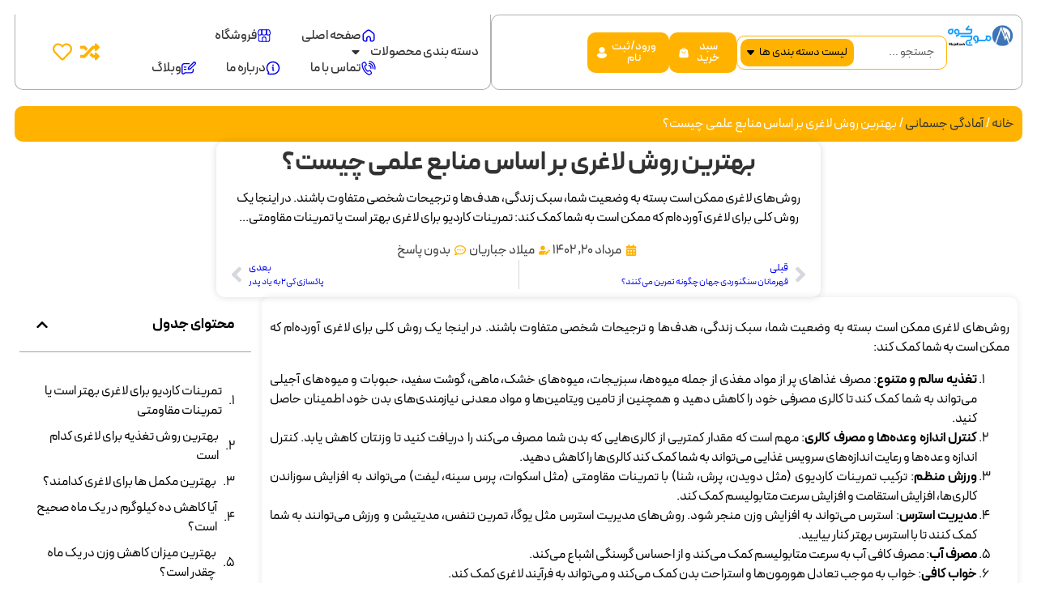

--- FILE ---
content_type: text/html; charset=UTF-8
request_url: https://mojekooh.com/what-is-the-best-way-to-lose-weight/
body_size: 67458
content:
<!doctype html>
<html dir="rtl" lang="fa-IR" prefix="og: https://ogp.me/ns#">
<head>
	<meta charset="UTF-8">
	<meta name="viewport" content="width=device-width, initial-scale=1">
	<link rel="profile" href="https://gmpg.org/xfn/11">
	
<!-- بهینه‌سازی موتور جستجو توسط Rank Math PRO - https://rankmath.com/ -->
<title>بهترین روش لاغری بر اساس منابع علمی چیست؟ | موج کوه</title>
<meta name="description" content="روش‌های لاغری ممکن است بسته به وضعیت شما، سبک زندگی، هدف‌ها و ترجیحات شخصی متفاوت باشند. در اینجا یک روش کلی برای لاغری آورده‌ام که ممکن است به شما کمک کند:"/>
<meta name="robots" content="follow, index, max-snippet:-1, max-video-preview:-1, max-image-preview:large"/>
<link rel="canonical" href="https://mojekooh.com/what-is-the-best-way-to-lose-weight/" />
<meta property="og:locale" content="fa_IR" />
<meta property="og:type" content="article" />
<meta property="og:title" content="بهترین روش لاغری بر اساس منابع علمی چیست؟ | موج کوه" />
<meta property="og:description" content="روش‌های لاغری ممکن است بسته به وضعیت شما، سبک زندگی، هدف‌ها و ترجیحات شخصی متفاوت باشند. در اینجا یک روش کلی برای لاغری آورده‌ام که ممکن است به شما کمک کند:" />
<meta property="og:url" content="https://mojekooh.com/what-is-the-best-way-to-lose-weight/" />
<meta property="og:site_name" content="موج کوه" />
<meta property="article:section" content="آمادگی جسمانی" />
<meta property="article:published_time" content="2023-08-11T22:46:50+00:00" />
<meta name="twitter:card" content="summary_large_image" />
<meta name="twitter:title" content="بهترین روش لاغری بر اساس منابع علمی چیست؟ | موج کوه" />
<meta name="twitter:description" content="روش‌های لاغری ممکن است بسته به وضعیت شما، سبک زندگی، هدف‌ها و ترجیحات شخصی متفاوت باشند. در اینجا یک روش کلی برای لاغری آورده‌ام که ممکن است به شما کمک کند:" />
<meta name="twitter:label1" content="نویسنده" />
<meta name="twitter:data1" content="میلاد جباریان" />
<meta name="twitter:label2" content="زمان خواندن" />
<meta name="twitter:data2" content="13 دقیقه" />
<script type="application/ld+json" class="rank-math-schema-pro">{"@context":"https://schema.org","@graph":[{"@type":"Organization","@id":"https://mojekooh.com/#organization","name":"\u0645\u0648\u062c \u06a9\u0648\u0647","url":"https://mojekooh.com/2024","logo":{"@type":"ImageObject","@id":"https://mojekooh.com/#logo","url":"https://mojekooh.com/wp-content/uploads/2024/02/mojekooh-1-150x93.webp","contentUrl":"https://mojekooh.com/wp-content/uploads/2024/02/mojekooh-1-150x93.webp","caption":"\u0645\u0648\u062c \u06a9\u0648\u0647","inLanguage":"fa-IR"}},{"@type":"WebSite","@id":"https://mojekooh.com/#website","url":"https://mojekooh.com","name":"\u0645\u0648\u062c \u06a9\u0648\u0647","publisher":{"@id":"https://mojekooh.com/#organization"},"inLanguage":"fa-IR"},{"@type":"BreadcrumbList","@id":"https://mojekooh.com/what-is-the-best-way-to-lose-weight/#breadcrumb","itemListElement":[{"@type":"ListItem","position":"1","item":{"@id":"https://mojekooh.com/","name":"\u062e\u0627\u0646\u0647"}},{"@type":"ListItem","position":"2","item":{"@id":"https://mojekooh.com/%d8%a2%d9%85%d8%a7%d8%af%da%af%db%8c-%d8%ac%d8%b3%d9%85%d8%a7%d9%86%db%8c/","name":"\u0622\u0645\u0627\u062f\u06af\u06cc \u062c\u0633\u0645\u0627\u0646\u06cc"}},{"@type":"ListItem","position":"3","item":{"@id":"https://mojekooh.com/what-is-the-best-way-to-lose-weight/","name":"\u0628\u0647\u062a\u0631\u06cc\u0646 \u0631\u0648\u0634 \u0644\u0627\u063a\u0631\u06cc \u0628\u0631 \u0627\u0633\u0627\u0633 \u0645\u0646\u0627\u0628\u0639 \u0639\u0644\u0645\u06cc \u0686\u06cc\u0633\u062a\u061f"}}]},{"@type":"WebPage","@id":"https://mojekooh.com/what-is-the-best-way-to-lose-weight/#webpage","url":"https://mojekooh.com/what-is-the-best-way-to-lose-weight/","name":"\u0628\u0647\u062a\u0631\u06cc\u0646 \u0631\u0648\u0634 \u0644\u0627\u063a\u0631\u06cc \u0628\u0631 \u0627\u0633\u0627\u0633 \u0645\u0646\u0627\u0628\u0639 \u0639\u0644\u0645\u06cc \u0686\u06cc\u0633\u062a\u061f | \u0645\u0648\u062c \u06a9\u0648\u0647","datePublished":"2023-08-11T22:46:50+03:30","dateModified":"2023-08-11T22:46:50+03:30","isPartOf":{"@id":"https://mojekooh.com/#website"},"inLanguage":"fa-IR","breadcrumb":{"@id":"https://mojekooh.com/what-is-the-best-way-to-lose-weight/#breadcrumb"}},{"@type":"Person","@id":"https://mojekooh.com/author/milad-jabariann/","name":"\u0645\u06cc\u0644\u0627\u062f \u062c\u0628\u0627\u0631\u06cc\u0627\u0646","url":"https://mojekooh.com/author/milad-jabariann/","image":{"@type":"ImageObject","@id":"https://secure.gravatar.com/avatar/21c44a65b02d1abcd3fd2c6e788b8a9ed951efdbcc4ba0f3807a5c44dffaf634?s=96&amp;d=blank&amp;r=g","url":"https://secure.gravatar.com/avatar/21c44a65b02d1abcd3fd2c6e788b8a9ed951efdbcc4ba0f3807a5c44dffaf634?s=96&amp;d=blank&amp;r=g","caption":"\u0645\u06cc\u0644\u0627\u062f \u062c\u0628\u0627\u0631\u06cc\u0627\u0646","inLanguage":"fa-IR"},"worksFor":{"@id":"https://mojekooh.com/#organization"}},{"@type":"BlogPosting","headline":"\u0628\u0647\u062a\u0631\u06cc\u0646 \u0631\u0648\u0634 \u0644\u0627\u063a\u0631\u06cc \u0628\u0631 \u0627\u0633\u0627\u0633 \u0645\u0646\u0627\u0628\u0639 \u0639\u0644\u0645\u06cc \u0686\u06cc\u0633\u062a\u061f | \u0645\u0648\u062c \u06a9\u0648\u0647","datePublished":"2023-08-11T22:46:50+03:30","dateModified":"2023-08-11T22:46:50+03:30","articleSection":"\u0622\u0645\u0627\u062f\u06af\u06cc \u062c\u0633\u0645\u0627\u0646\u06cc, \u0628\u0631\u0646\u0627\u0645\u0647 \u062a\u0645\u0631\u06cc\u0646\u06cc, \u0633\u0644\u0627\u0645\u062a","author":{"@id":"https://mojekooh.com/author/milad-jabariann/","name":"\u0645\u06cc\u0644\u0627\u062f \u062c\u0628\u0627\u0631\u06cc\u0627\u0646"},"publisher":{"@id":"https://mojekooh.com/#organization"},"description":"\u0631\u0648\u0634\u200c\u0647\u0627\u06cc \u0644\u0627\u063a\u0631\u06cc \u0645\u0645\u06a9\u0646 \u0627\u0633\u062a \u0628\u0633\u062a\u0647 \u0628\u0647 \u0648\u0636\u0639\u06cc\u062a \u0634\u0645\u0627\u060c \u0633\u0628\u06a9 \u0632\u0646\u062f\u06af\u06cc\u060c \u0647\u062f\u0641\u200c\u0647\u0627 \u0648 \u062a\u0631\u062c\u06cc\u062d\u0627\u062a \u0634\u062e\u0635\u06cc \u0645\u062a\u0641\u0627\u0648\u062a \u0628\u0627\u0634\u0646\u062f. \u062f\u0631 \u0627\u06cc\u0646\u062c\u0627 \u06cc\u06a9 \u0631\u0648\u0634 \u06a9\u0644\u06cc \u0628\u0631\u0627\u06cc \u0644\u0627\u063a\u0631\u06cc \u0622\u0648\u0631\u062f\u0647\u200c\u0627\u0645 \u06a9\u0647 \u0645\u0645\u06a9\u0646 \u0627\u0633\u062a \u0628\u0647 \u0634\u0645\u0627 \u06a9\u0645\u06a9 \u06a9\u0646\u062f:","name":"\u0628\u0647\u062a\u0631\u06cc\u0646 \u0631\u0648\u0634 \u0644\u0627\u063a\u0631\u06cc \u0628\u0631 \u0627\u0633\u0627\u0633 \u0645\u0646\u0627\u0628\u0639 \u0639\u0644\u0645\u06cc \u0686\u06cc\u0633\u062a\u061f | \u0645\u0648\u062c \u06a9\u0648\u0647","@id":"https://mojekooh.com/what-is-the-best-way-to-lose-weight/#richSnippet","isPartOf":{"@id":"https://mojekooh.com/what-is-the-best-way-to-lose-weight/#webpage"},"inLanguage":"fa-IR","mainEntityOfPage":{"@id":"https://mojekooh.com/what-is-the-best-way-to-lose-weight/#webpage"}}]}</script>
<!-- /افزونه سئو ورپرس Rank Math -->


<link rel="alternate" type="application/rss+xml" title="موج کوه &raquo; خوراک" href="https://mojekooh.com/feed/" />
<link rel="alternate" type="application/rss+xml" title="موج کوه &raquo; خوراک دیدگاه‌ها" href="https://mojekooh.com/comments/feed/" />
<link rel="alternate" type="application/rss+xml" title="موج کوه &raquo; بهترین روش لاغری بر اساس منابع علمی چیست؟ خوراک دیدگاه‌ها" href="https://mojekooh.com/what-is-the-best-way-to-lose-weight/feed/" />
<link rel="alternate" title="oEmbed (JSON)" type="application/json+oembed" href="https://mojekooh.com/wp-json/oembed/1.0/embed?url=https%3A%2F%2Fmojekooh.com%2Fwhat-is-the-best-way-to-lose-weight%2F" />
<link rel="alternate" title="oEmbed (XML)" type="text/xml+oembed" href="https://mojekooh.com/wp-json/oembed/1.0/embed?url=https%3A%2F%2Fmojekooh.com%2Fwhat-is-the-best-way-to-lose-weight%2F&#038;format=xml" />
<style id='wp-img-auto-sizes-contain-inline-css'>
img:is([sizes=auto i],[sizes^="auto," i]){contain-intrinsic-size:3000px 1500px}
/*# sourceURL=wp-img-auto-sizes-contain-inline-css */
</style>
<link data-minify="1" rel='stylesheet' id='swiper-css' href='https://mojekooh.com/wp-content/cache/min/1/wp-content/plugins/elementor/assets/lib/swiper/v8/css/swiper.min.css?ver=1769577624' media='all' />
<link rel='stylesheet' id='e-swiper-css' href='https://mojekooh.com/wp-content/plugins/elementor/assets/css/conditionals/e-swiper.min.css?ver=3.34.0' media='all' />
<style id='wp-emoji-styles-inline-css'>

	img.wp-smiley, img.emoji {
		display: inline !important;
		border: none !important;
		box-shadow: none !important;
		height: 1em !important;
		width: 1em !important;
		margin: 0 0.07em !important;
		vertical-align: -0.1em !important;
		background: none !important;
		padding: 0 !important;
	}
/*# sourceURL=wp-emoji-styles-inline-css */
</style>
<link rel='stylesheet' id='wp-block-library-rtl-css' href='https://mojekooh.com/wp-includes/css/dist/block-library/style-rtl.min.css?ver=6.9' media='all' />
<link data-minify="1" rel='stylesheet' id='jet-engine-frontend-css' href='https://mojekooh.com/wp-content/cache/min/1/wp-content/plugins/jet-engine/assets/css/frontend.css?ver=1769577624' media='all' />
<style id='global-styles-inline-css'>
:root{--wp--preset--aspect-ratio--square: 1;--wp--preset--aspect-ratio--4-3: 4/3;--wp--preset--aspect-ratio--3-4: 3/4;--wp--preset--aspect-ratio--3-2: 3/2;--wp--preset--aspect-ratio--2-3: 2/3;--wp--preset--aspect-ratio--16-9: 16/9;--wp--preset--aspect-ratio--9-16: 9/16;--wp--preset--color--black: #000000;--wp--preset--color--cyan-bluish-gray: #abb8c3;--wp--preset--color--white: #ffffff;--wp--preset--color--pale-pink: #f78da7;--wp--preset--color--vivid-red: #cf2e2e;--wp--preset--color--luminous-vivid-orange: #ff6900;--wp--preset--color--luminous-vivid-amber: #fcb900;--wp--preset--color--light-green-cyan: #7bdcb5;--wp--preset--color--vivid-green-cyan: #00d084;--wp--preset--color--pale-cyan-blue: #8ed1fc;--wp--preset--color--vivid-cyan-blue: #0693e3;--wp--preset--color--vivid-purple: #9b51e0;--wp--preset--gradient--vivid-cyan-blue-to-vivid-purple: linear-gradient(135deg,rgb(6,147,227) 0%,rgb(155,81,224) 100%);--wp--preset--gradient--light-green-cyan-to-vivid-green-cyan: linear-gradient(135deg,rgb(122,220,180) 0%,rgb(0,208,130) 100%);--wp--preset--gradient--luminous-vivid-amber-to-luminous-vivid-orange: linear-gradient(135deg,rgb(252,185,0) 0%,rgb(255,105,0) 100%);--wp--preset--gradient--luminous-vivid-orange-to-vivid-red: linear-gradient(135deg,rgb(255,105,0) 0%,rgb(207,46,46) 100%);--wp--preset--gradient--very-light-gray-to-cyan-bluish-gray: linear-gradient(135deg,rgb(238,238,238) 0%,rgb(169,184,195) 100%);--wp--preset--gradient--cool-to-warm-spectrum: linear-gradient(135deg,rgb(74,234,220) 0%,rgb(151,120,209) 20%,rgb(207,42,186) 40%,rgb(238,44,130) 60%,rgb(251,105,98) 80%,rgb(254,248,76) 100%);--wp--preset--gradient--blush-light-purple: linear-gradient(135deg,rgb(255,206,236) 0%,rgb(152,150,240) 100%);--wp--preset--gradient--blush-bordeaux: linear-gradient(135deg,rgb(254,205,165) 0%,rgb(254,45,45) 50%,rgb(107,0,62) 100%);--wp--preset--gradient--luminous-dusk: linear-gradient(135deg,rgb(255,203,112) 0%,rgb(199,81,192) 50%,rgb(65,88,208) 100%);--wp--preset--gradient--pale-ocean: linear-gradient(135deg,rgb(255,245,203) 0%,rgb(182,227,212) 50%,rgb(51,167,181) 100%);--wp--preset--gradient--electric-grass: linear-gradient(135deg,rgb(202,248,128) 0%,rgb(113,206,126) 100%);--wp--preset--gradient--midnight: linear-gradient(135deg,rgb(2,3,129) 0%,rgb(40,116,252) 100%);--wp--preset--font-size--small: 13px;--wp--preset--font-size--medium: 20px;--wp--preset--font-size--large: 36px;--wp--preset--font-size--x-large: 42px;--wp--preset--spacing--20: 0.44rem;--wp--preset--spacing--30: 0.67rem;--wp--preset--spacing--40: 1rem;--wp--preset--spacing--50: 1.5rem;--wp--preset--spacing--60: 2.25rem;--wp--preset--spacing--70: 3.38rem;--wp--preset--spacing--80: 5.06rem;--wp--preset--shadow--natural: 6px 6px 9px rgba(0, 0, 0, 0.2);--wp--preset--shadow--deep: 12px 12px 50px rgba(0, 0, 0, 0.4);--wp--preset--shadow--sharp: 6px 6px 0px rgba(0, 0, 0, 0.2);--wp--preset--shadow--outlined: 6px 6px 0px -3px rgb(255, 255, 255), 6px 6px rgb(0, 0, 0);--wp--preset--shadow--crisp: 6px 6px 0px rgb(0, 0, 0);}:root { --wp--style--global--content-size: 800px;--wp--style--global--wide-size: 1200px; }:where(body) { margin: 0; }.wp-site-blocks > .alignleft { float: left; margin-right: 2em; }.wp-site-blocks > .alignright { float: right; margin-left: 2em; }.wp-site-blocks > .aligncenter { justify-content: center; margin-left: auto; margin-right: auto; }:where(.wp-site-blocks) > * { margin-block-start: 24px; margin-block-end: 0; }:where(.wp-site-blocks) > :first-child { margin-block-start: 0; }:where(.wp-site-blocks) > :last-child { margin-block-end: 0; }:root { --wp--style--block-gap: 24px; }:root :where(.is-layout-flow) > :first-child{margin-block-start: 0;}:root :where(.is-layout-flow) > :last-child{margin-block-end: 0;}:root :where(.is-layout-flow) > *{margin-block-start: 24px;margin-block-end: 0;}:root :where(.is-layout-constrained) > :first-child{margin-block-start: 0;}:root :where(.is-layout-constrained) > :last-child{margin-block-end: 0;}:root :where(.is-layout-constrained) > *{margin-block-start: 24px;margin-block-end: 0;}:root :where(.is-layout-flex){gap: 24px;}:root :where(.is-layout-grid){gap: 24px;}.is-layout-flow > .alignleft{float: left;margin-inline-start: 0;margin-inline-end: 2em;}.is-layout-flow > .alignright{float: right;margin-inline-start: 2em;margin-inline-end: 0;}.is-layout-flow > .aligncenter{margin-left: auto !important;margin-right: auto !important;}.is-layout-constrained > .alignleft{float: left;margin-inline-start: 0;margin-inline-end: 2em;}.is-layout-constrained > .alignright{float: right;margin-inline-start: 2em;margin-inline-end: 0;}.is-layout-constrained > .aligncenter{margin-left: auto !important;margin-right: auto !important;}.is-layout-constrained > :where(:not(.alignleft):not(.alignright):not(.alignfull)){max-width: var(--wp--style--global--content-size);margin-left: auto !important;margin-right: auto !important;}.is-layout-constrained > .alignwide{max-width: var(--wp--style--global--wide-size);}body .is-layout-flex{display: flex;}.is-layout-flex{flex-wrap: wrap;align-items: center;}.is-layout-flex > :is(*, div){margin: 0;}body .is-layout-grid{display: grid;}.is-layout-grid > :is(*, div){margin: 0;}body{padding-top: 0px;padding-right: 0px;padding-bottom: 0px;padding-left: 0px;}a:where(:not(.wp-element-button)){text-decoration: underline;}:root :where(.wp-element-button, .wp-block-button__link){background-color: #32373c;border-width: 0;color: #fff;font-family: inherit;font-size: inherit;font-style: inherit;font-weight: inherit;letter-spacing: inherit;line-height: inherit;padding-top: calc(0.667em + 2px);padding-right: calc(1.333em + 2px);padding-bottom: calc(0.667em + 2px);padding-left: calc(1.333em + 2px);text-decoration: none;text-transform: inherit;}.has-black-color{color: var(--wp--preset--color--black) !important;}.has-cyan-bluish-gray-color{color: var(--wp--preset--color--cyan-bluish-gray) !important;}.has-white-color{color: var(--wp--preset--color--white) !important;}.has-pale-pink-color{color: var(--wp--preset--color--pale-pink) !important;}.has-vivid-red-color{color: var(--wp--preset--color--vivid-red) !important;}.has-luminous-vivid-orange-color{color: var(--wp--preset--color--luminous-vivid-orange) !important;}.has-luminous-vivid-amber-color{color: var(--wp--preset--color--luminous-vivid-amber) !important;}.has-light-green-cyan-color{color: var(--wp--preset--color--light-green-cyan) !important;}.has-vivid-green-cyan-color{color: var(--wp--preset--color--vivid-green-cyan) !important;}.has-pale-cyan-blue-color{color: var(--wp--preset--color--pale-cyan-blue) !important;}.has-vivid-cyan-blue-color{color: var(--wp--preset--color--vivid-cyan-blue) !important;}.has-vivid-purple-color{color: var(--wp--preset--color--vivid-purple) !important;}.has-black-background-color{background-color: var(--wp--preset--color--black) !important;}.has-cyan-bluish-gray-background-color{background-color: var(--wp--preset--color--cyan-bluish-gray) !important;}.has-white-background-color{background-color: var(--wp--preset--color--white) !important;}.has-pale-pink-background-color{background-color: var(--wp--preset--color--pale-pink) !important;}.has-vivid-red-background-color{background-color: var(--wp--preset--color--vivid-red) !important;}.has-luminous-vivid-orange-background-color{background-color: var(--wp--preset--color--luminous-vivid-orange) !important;}.has-luminous-vivid-amber-background-color{background-color: var(--wp--preset--color--luminous-vivid-amber) !important;}.has-light-green-cyan-background-color{background-color: var(--wp--preset--color--light-green-cyan) !important;}.has-vivid-green-cyan-background-color{background-color: var(--wp--preset--color--vivid-green-cyan) !important;}.has-pale-cyan-blue-background-color{background-color: var(--wp--preset--color--pale-cyan-blue) !important;}.has-vivid-cyan-blue-background-color{background-color: var(--wp--preset--color--vivid-cyan-blue) !important;}.has-vivid-purple-background-color{background-color: var(--wp--preset--color--vivid-purple) !important;}.has-black-border-color{border-color: var(--wp--preset--color--black) !important;}.has-cyan-bluish-gray-border-color{border-color: var(--wp--preset--color--cyan-bluish-gray) !important;}.has-white-border-color{border-color: var(--wp--preset--color--white) !important;}.has-pale-pink-border-color{border-color: var(--wp--preset--color--pale-pink) !important;}.has-vivid-red-border-color{border-color: var(--wp--preset--color--vivid-red) !important;}.has-luminous-vivid-orange-border-color{border-color: var(--wp--preset--color--luminous-vivid-orange) !important;}.has-luminous-vivid-amber-border-color{border-color: var(--wp--preset--color--luminous-vivid-amber) !important;}.has-light-green-cyan-border-color{border-color: var(--wp--preset--color--light-green-cyan) !important;}.has-vivid-green-cyan-border-color{border-color: var(--wp--preset--color--vivid-green-cyan) !important;}.has-pale-cyan-blue-border-color{border-color: var(--wp--preset--color--pale-cyan-blue) !important;}.has-vivid-cyan-blue-border-color{border-color: var(--wp--preset--color--vivid-cyan-blue) !important;}.has-vivid-purple-border-color{border-color: var(--wp--preset--color--vivid-purple) !important;}.has-vivid-cyan-blue-to-vivid-purple-gradient-background{background: var(--wp--preset--gradient--vivid-cyan-blue-to-vivid-purple) !important;}.has-light-green-cyan-to-vivid-green-cyan-gradient-background{background: var(--wp--preset--gradient--light-green-cyan-to-vivid-green-cyan) !important;}.has-luminous-vivid-amber-to-luminous-vivid-orange-gradient-background{background: var(--wp--preset--gradient--luminous-vivid-amber-to-luminous-vivid-orange) !important;}.has-luminous-vivid-orange-to-vivid-red-gradient-background{background: var(--wp--preset--gradient--luminous-vivid-orange-to-vivid-red) !important;}.has-very-light-gray-to-cyan-bluish-gray-gradient-background{background: var(--wp--preset--gradient--very-light-gray-to-cyan-bluish-gray) !important;}.has-cool-to-warm-spectrum-gradient-background{background: var(--wp--preset--gradient--cool-to-warm-spectrum) !important;}.has-blush-light-purple-gradient-background{background: var(--wp--preset--gradient--blush-light-purple) !important;}.has-blush-bordeaux-gradient-background{background: var(--wp--preset--gradient--blush-bordeaux) !important;}.has-luminous-dusk-gradient-background{background: var(--wp--preset--gradient--luminous-dusk) !important;}.has-pale-ocean-gradient-background{background: var(--wp--preset--gradient--pale-ocean) !important;}.has-electric-grass-gradient-background{background: var(--wp--preset--gradient--electric-grass) !important;}.has-midnight-gradient-background{background: var(--wp--preset--gradient--midnight) !important;}.has-small-font-size{font-size: var(--wp--preset--font-size--small) !important;}.has-medium-font-size{font-size: var(--wp--preset--font-size--medium) !important;}.has-large-font-size{font-size: var(--wp--preset--font-size--large) !important;}.has-x-large-font-size{font-size: var(--wp--preset--font-size--x-large) !important;}
:root :where(.wp-block-pullquote){font-size: 1.5em;line-height: 1.6;}
/*# sourceURL=global-styles-inline-css */
</style>
<link data-minify="1" rel='stylesheet' id='bebanstore-quantity-control-css' href='https://mojekooh.com/wp-content/cache/min/1/wp-content/plugins/bebanstore/assets/css/quantity-control.css?ver=1769577624' media='all' />
<link data-minify="1" rel='stylesheet' id='bebanstore-product-attributes-css' href='https://mojekooh.com/wp-content/cache/min/1/wp-content/plugins/bebanstore/assets/css/product-attributes.css?ver=1769577624' media='all' />
<link data-minify="1" rel='stylesheet' id='woocommerce-layout-rtl-css' href='https://mojekooh.com/wp-content/cache/min/1/wp-content/plugins/woocommerce/assets/css/woocommerce-layout-rtl.css?ver=1769577624' media='all' />
<link data-minify="1" rel='stylesheet' id='woocommerce-smallscreen-rtl-css' href='https://mojekooh.com/wp-content/cache/min/1/wp-content/plugins/woocommerce/assets/css/woocommerce-smallscreen-rtl.css?ver=1769577624' media='only screen and (max-width: 768px)' />
<link data-minify="1" rel='stylesheet' id='woocommerce-general-rtl-css' href='https://mojekooh.com/wp-content/cache/background-css/1/mojekooh.com/wp-content/cache/min/1/wp-content/plugins/woocommerce/assets/css/woocommerce-rtl.css?ver=1769577624&wpr_t=1769783228' media='all' />
<style id='woocommerce-inline-inline-css'>
.woocommerce form .form-row .required { visibility: visible; }
/*# sourceURL=woocommerce-inline-inline-css */
</style>
<link data-minify="1" rel='stylesheet' id='bebanstore-toastify-css' href='https://mojekooh.com/wp-content/cache/min/1/wp-content/plugins/bebanstore/assets/css/toastify.css?ver=1769577624' media='all' />
<link data-minify="1" rel='stylesheet' id='bebanstore-loader-css' href='https://mojekooh.com/wp-content/cache/min/1/wp-content/plugins/bebanstore/assets/css/bebanstore-loader.css?ver=1769577624' media='all' />
<link data-minify="1" rel='stylesheet' id='hello-elementor-theme-style-css' href='https://mojekooh.com/wp-content/cache/min/1/wp-content/themes/hello-elementor/assets/css/theme.css?ver=1769577624' media='all' />
<link rel='stylesheet' id='hello-elementor-child-style-css' href='https://mojekooh.com/wp-content/themes/hello-child/style.css?ver=1.0.0' media='all' />
<link data-minify="1" rel='stylesheet' id='jet-woo-builder-css' href='https://mojekooh.com/wp-content/cache/min/1/wp-content/plugins/jet-woo-builder/assets/css/frontend.css?ver=1769577624' media='all' />
<style id='jet-woo-builder-inline-css'>
@font-face {
				font-family: "WooCommerce";
				font-weight: normal;
				font-style: normal;
				src: url("https://mojekooh.com/wp-content/plugins/woocommerce/assets/fonts/WooCommerce.eot");
				src: url("https://mojekooh.com/wp-content/plugins/woocommerce/assets/fonts/WooCommerce.eot?#iefix") format("embedded-opentype"),
					 url("https://mojekooh.com/wp-content/plugins/woocommerce/assets/fonts/WooCommerce.woff") format("woff"),
					 url("https://mojekooh.com/wp-content/plugins/woocommerce/assets/fonts/WooCommerce.ttf") format("truetype"),
					 url("https://mojekooh.com/wp-content/plugins/woocommerce/assets/fonts/WooCommerce.svg#WooCommerce") format("svg");
			}
/*# sourceURL=jet-woo-builder-inline-css */
</style>
<link data-minify="1" rel='stylesheet' id='jet-woo-builder-frontend-font-css' href='https://mojekooh.com/wp-content/cache/min/1/wp-content/plugins/jet-woo-builder/assets/css/lib/jetwoobuilder-frontend-font/css/jetwoobuilder-frontend-font.css?ver=1769577624' media='all' />
<link rel='stylesheet' id='elementor-frontend-css' href='https://mojekooh.com/wp-content/plugins/elementor/assets/css/frontend.min.css?ver=3.34.0' media='all' />
<link rel='stylesheet' id='widget-image-css' href='https://mojekooh.com/wp-content/plugins/elementor/assets/css/widget-image-rtl.min.css?ver=3.34.0' media='all' />
<link rel='stylesheet' id='widget-nav-menu-css' href='https://mojekooh.com/wp-content/plugins/elementor-pro/assets/css/widget-nav-menu-rtl.min.css?ver=3.34.0' media='all' />
<link rel='stylesheet' id='widget-mega-menu-css' href='https://mojekooh.com/wp-content/plugins/elementor-pro/assets/css/widget-mega-menu-rtl.min.css?ver=3.34.0' media='all' />
<link rel='stylesheet' id='e-sticky-css' href='https://mojekooh.com/wp-content/plugins/elementor-pro/assets/css/modules/sticky.min.css?ver=3.34.0' media='all' />
<link rel='stylesheet' id='widget-menu-anchor-css' href='https://mojekooh.com/wp-content/plugins/elementor/assets/css/widget-menu-anchor-rtl.min.css?ver=3.34.0' media='all' />
<link rel='stylesheet' id='widget-nested-tabs-css' href='https://mojekooh.com/wp-content/plugins/elementor/assets/css/widget-nested-tabs-rtl.min.css?ver=3.34.0' media='all' />
<link rel='stylesheet' id='e-animation-fadeInRight-css' href='https://mojekooh.com/wp-content/plugins/elementor/assets/lib/animations/styles/fadeInRight.min.css?ver=3.34.0' media='all' />
<link rel='stylesheet' id='widget-off-canvas-css' href='https://mojekooh.com/wp-content/plugins/elementor-pro/assets/css/widget-off-canvas-rtl.min.css?ver=3.34.0' media='all' />
<link rel='stylesheet' id='widget-heading-css' href='https://mojekooh.com/wp-content/plugins/elementor/assets/css/widget-heading-rtl.min.css?ver=3.34.0' media='all' />
<link rel='stylesheet' id='widget-divider-css' href='https://mojekooh.com/wp-content/plugins/elementor/assets/css/widget-divider-rtl.min.css?ver=3.34.0' media='all' />
<link rel='stylesheet' id='widget-form-css' href='https://mojekooh.com/wp-content/plugins/elementor-pro/assets/css/widget-form-rtl.min.css?ver=3.34.0' media='all' />
<link rel='stylesheet' id='widget-icon-list-css' href='https://mojekooh.com/wp-content/plugins/elementor/assets/css/widget-icon-list-rtl.min.css?ver=3.34.0' media='all' />
<link rel='stylesheet' id='widget-icon-box-css' href='https://mojekooh.com/wp-content/plugins/elementor/assets/css/widget-icon-box-rtl.min.css?ver=3.34.0' media='all' />
<link rel='stylesheet' id='widget-social-icons-css' href='https://mojekooh.com/wp-content/plugins/elementor/assets/css/widget-social-icons-rtl.min.css?ver=3.34.0' media='all' />
<link rel='stylesheet' id='e-apple-webkit-css' href='https://mojekooh.com/wp-content/plugins/elementor/assets/css/conditionals/apple-webkit.min.css?ver=3.34.0' media='all' />
<link rel='stylesheet' id='e-motion-fx-css' href='https://mojekooh.com/wp-content/plugins/elementor-pro/assets/css/modules/motion-fx.min.css?ver=3.34.0' media='all' />
<link rel='stylesheet' id='e-shapes-css' href='https://mojekooh.com/wp-content/plugins/elementor/assets/css/conditionals/shapes.min.css?ver=3.34.0' media='all' />
<link rel='stylesheet' id='widget-post-navigation-css' href='https://mojekooh.com/wp-content/plugins/elementor-pro/assets/css/widget-post-navigation-rtl.min.css?ver=3.34.0' media='all' />
<link rel='stylesheet' id='widget-table-of-contents-css' href='https://mojekooh.com/wp-content/plugins/elementor-pro/assets/css/widget-table-of-contents-rtl.min.css?ver=3.34.0' media='all' />
<link rel='stylesheet' id='elementor-post-6-css' href='https://mojekooh.com/wp-content/uploads/elementor/css/post-6.css?ver=1769577603' media='all' />
<link rel='stylesheet' id='elementor-post-84102-css' href='https://mojekooh.com/wp-content/uploads/elementor/css/post-84102.css?ver=1769577603' media='all' />
<link rel='stylesheet' id='elementor-post-83990-css' href='https://mojekooh.com/wp-content/cache/background-css/1/mojekooh.com/wp-content/uploads/elementor/css/post-83990.css?ver=1769577603&wpr_t=1769783228' media='all' />
<link rel='stylesheet' id='elementor-post-84093-css' href='https://mojekooh.com/wp-content/uploads/elementor/css/post-84093.css?ver=1769577603' media='all' />
<link rel='stylesheet' id='elementor-post-84018-css' href='https://mojekooh.com/wp-content/uploads/elementor/css/post-84018.css?ver=1769602458' media='all' />
<link rel='stylesheet' id='elementor-post-84094-css' href='https://mojekooh.com/wp-content/cache/background-css/1/mojekooh.com/wp-content/uploads/elementor/css/post-84094.css?ver=1769577622&wpr_t=1769783228' media='all' />
<link data-minify="1" rel='stylesheet' id='sadad_woo_user-css' href='https://mojekooh.com/wp-content/cache/min/1/wp-content/plugins/sadad-woocommerce2/assets/user_style.css?ver=1769577624' media='all' />
<link rel='stylesheet' id='jquery-chosen-css' href='https://mojekooh.com/wp-content/cache/background-css/1/mojekooh.com/wp-content/plugins/jet-search/assets/lib/chosen/chosen.min.css?ver=1.8.7&wpr_t=1769783228' media='all' />
<link data-minify="1" rel='stylesheet' id='jet-search-css' href='https://mojekooh.com/wp-content/cache/min/1/wp-content/plugins/jet-search/assets/css/jet-search.css?ver=1769577624' media='all' />
<link data-minify="1" rel='stylesheet' id='abzarwp-fonts-all-css' href='https://mojekooh.com/wp-content/cache/min/1/wp-content/plugins/elementor-pro/abzarwp/fonts/all/css/fonts.css?ver=1769577624' media='all' />




<script id="wc-add-to-cart-js-extra">
var wc_add_to_cart_params = {"ajax_url":"/wp-admin/admin-ajax.php","wc_ajax_url":"/?wc-ajax=%%endpoint%%","i18n_view_cart":"\u0645\u0634\u0627\u0647\u062f\u0647 \u0633\u0628\u062f \u062e\u0631\u06cc\u062f","cart_url":"https://mojekooh.com/cart/","is_cart":"","cart_redirect_after_add":"no"};
//# sourceURL=wc-add-to-cart-js-extra
</script>


<script id="woocommerce-js-extra">
var woocommerce_params = {"ajax_url":"/wp-admin/admin-ajax.php","wc_ajax_url":"/?wc-ajax=%%endpoint%%","i18n_password_show":"\u0646\u0645\u0627\u06cc\u0634 \u0631\u0645\u0632\u0639\u0628\u0648\u0631","i18n_password_hide":"\u062a\u0646\u0638\u06cc\u0645 \u06af\u0630\u0631\u0648\u0627\u0698\u0647"};
//# sourceURL=woocommerce-js-extra
</script>

<link rel="https://api.w.org/" href="https://mojekooh.com/wp-json/" /><link rel="alternate" title="JSON" type="application/json" href="https://mojekooh.com/wp-json/wp/v2/posts/25240" /><link rel="EditURI" type="application/rsd+xml" title="RSD" href="https://mojekooh.com/xmlrpc.php?rsd" />
<meta name="generator" content="WordPress 6.9" />
<link rel='shortlink' href='https://mojekooh.com/?p=25240' />
	<!-- Google Analytics GA4 -->
	<script async src="https://www.googletagmanager.com/gtag/js?id=G-C22M8YZXX6"></script>
	<script>
	  window.dataLayer = window.dataLayer || [];
	  function gtag(){dataLayer.push(arguments);}
	  gtag('js', new Date());
	  gtag('config', 'G-C22M8YZXX6');
	</script>
		<noscript><style>.woocommerce-product-gallery{ opacity: 1 !important; }</style></noscript>
	<meta name="generator" content="Elementor 3.34.0; features: e_font_icon_svg; settings: css_print_method-external, google_font-disabled, font_display-swap">
			<style>
				.e-con.e-parent:nth-of-type(n+4):not(.e-lazyloaded):not(.e-no-lazyload),
				.e-con.e-parent:nth-of-type(n+4):not(.e-lazyloaded):not(.e-no-lazyload) * {
					background-image: none !important;
				}
				@media screen and (max-height: 1024px) {
					.e-con.e-parent:nth-of-type(n+3):not(.e-lazyloaded):not(.e-no-lazyload),
					.e-con.e-parent:nth-of-type(n+3):not(.e-lazyloaded):not(.e-no-lazyload) * {
						background-image: none !important;
					}
				}
				@media screen and (max-height: 640px) {
					.e-con.e-parent:nth-of-type(n+2):not(.e-lazyloaded):not(.e-no-lazyload),
					.e-con.e-parent:nth-of-type(n+2):not(.e-lazyloaded):not(.e-no-lazyload) * {
						background-image: none !important;
					}
				}
			</style>
			<link rel="icon" href="https://mojekooh.com/wp-content/uploads/2024/02/cropped-لوگو-موج-کوه-11-150x150-1-32x32.png" sizes="32x32" />
<link rel="icon" href="https://mojekooh.com/wp-content/uploads/2024/02/cropped-لوگو-موج-کوه-11-150x150-1-192x192.png" sizes="192x192" />
<link rel="apple-touch-icon" href="https://mojekooh.com/wp-content/uploads/2024/02/cropped-لوگو-موج-کوه-11-150x150-1-180x180.png" />
<meta name="msapplication-TileImage" content="https://mojekooh.com/wp-content/uploads/2024/02/cropped-لوگو-موج-کوه-11-150x150-1-270x270.png" />
		<style id="wp-custom-css">
			h3{
	display: -webkit-box;
    -webkit-line-clamp: 1;
    -webkit-box-orient: vertical;
    overflow: hidden;
}
.jet-range__slider{
	z-index:0;
}
.jet-range__slider{
	z-index:0;
}
.woocommerce div.product.elementor form.cart table.variations tr.vi-wpvs-variation-style {
    display: flex !important
;
}


.vi-wpvs-variation-wrap.vi-wpvs-variation-wrap-vi_wpvs_button_design .vi-wpvs-option-wrap:hover {
  background-color: #000000 !important; /* پس‌زمینه مشکی */
  color: #ffffff !important;           /* متن سفید */
  border-radius: 10px;                 /* گوشه‌های گرد با شعاع ۱۰ پیکسل */
}


.leaflet-right {
    display: none;
}
#fb-map {
    border-radius: 18px;
}
.fb-map-message {
    font-family: var(--e-global-typography-secondary-font-family);
    font-size: 1rem;
    margin: 15px 0;
}
.jet-listing-grid__slider-icon.prev-arrow.slick-arrow,.jet-listing-grid__slider-icon.next-arrow.slick-arrow {
    border-radius: 50%;
}
li#tab-title-description
Specificity: (1,0,1)
 {
    z-index: 0;
}
ul.tabs.wc-tabs {
    z-index: 0 !important;
}
.swiper-pagination.swiper-pagination-clickable.swiper-pagination-bullets.swiper-pagination-horizontal {
    z-index: 0 !important;
}

span.onsale {
    z-index: 1 !important;
}		</style>
		<noscript><style id="rocket-lazyload-nojs-css">.rll-youtube-player, [data-lazy-src]{display:none !important;}</style></noscript><style id="wpr-lazyload-bg-container"></style><style id="wpr-lazyload-bg-exclusion"></style>
<noscript>
<style id="wpr-lazyload-bg-nostyle">.woocommerce .blockUI.blockOverlay::before{--wpr-bg-ca3f2e6d-8456-4568-a42c-e8a7fd0c4a73: url('https://mojekooh.com/wp-content/plugins/woocommerce/assets/images/icons/loader.svg');}.woocommerce .loader::before{--wpr-bg-be63c54a-0203-4d98-a0d9-ce8bb7e95256: url('https://mojekooh.com/wp-content/plugins/woocommerce/assets/images/icons/loader.svg');}#add_payment_method #payment div.payment_box .wc-credit-card-form-card-cvc.visa,#add_payment_method #payment div.payment_box .wc-credit-card-form-card-expiry.visa,#add_payment_method #payment div.payment_box .wc-credit-card-form-card-number.visa,.woocommerce-cart #payment div.payment_box .wc-credit-card-form-card-cvc.visa,.woocommerce-cart #payment div.payment_box .wc-credit-card-form-card-expiry.visa,.woocommerce-cart #payment div.payment_box .wc-credit-card-form-card-number.visa,.woocommerce-checkout #payment div.payment_box .wc-credit-card-form-card-cvc.visa,.woocommerce-checkout #payment div.payment_box .wc-credit-card-form-card-expiry.visa,.woocommerce-checkout #payment div.payment_box .wc-credit-card-form-card-number.visa{--wpr-bg-c395b203-dd6e-4b4b-a272-267950a4e195: url('https://mojekooh.com/wp-content/plugins/woocommerce/assets/images/icons/credit-cards/visa.svg');}#add_payment_method #payment div.payment_box .wc-credit-card-form-card-cvc.mastercard,#add_payment_method #payment div.payment_box .wc-credit-card-form-card-expiry.mastercard,#add_payment_method #payment div.payment_box .wc-credit-card-form-card-number.mastercard,.woocommerce-cart #payment div.payment_box .wc-credit-card-form-card-cvc.mastercard,.woocommerce-cart #payment div.payment_box .wc-credit-card-form-card-expiry.mastercard,.woocommerce-cart #payment div.payment_box .wc-credit-card-form-card-number.mastercard,.woocommerce-checkout #payment div.payment_box .wc-credit-card-form-card-cvc.mastercard,.woocommerce-checkout #payment div.payment_box .wc-credit-card-form-card-expiry.mastercard,.woocommerce-checkout #payment div.payment_box .wc-credit-card-form-card-number.mastercard{--wpr-bg-5c33bfe6-b785-4301-a6a3-eb4bc5151f2c: url('https://mojekooh.com/wp-content/plugins/woocommerce/assets/images/icons/credit-cards/mastercard.svg');}#add_payment_method #payment div.payment_box .wc-credit-card-form-card-cvc.laser,#add_payment_method #payment div.payment_box .wc-credit-card-form-card-expiry.laser,#add_payment_method #payment div.payment_box .wc-credit-card-form-card-number.laser,.woocommerce-cart #payment div.payment_box .wc-credit-card-form-card-cvc.laser,.woocommerce-cart #payment div.payment_box .wc-credit-card-form-card-expiry.laser,.woocommerce-cart #payment div.payment_box .wc-credit-card-form-card-number.laser,.woocommerce-checkout #payment div.payment_box .wc-credit-card-form-card-cvc.laser,.woocommerce-checkout #payment div.payment_box .wc-credit-card-form-card-expiry.laser,.woocommerce-checkout #payment div.payment_box .wc-credit-card-form-card-number.laser{--wpr-bg-bb003399-e471-47fc-9f3f-678c712fb5fc: url('https://mojekooh.com/wp-content/plugins/woocommerce/assets/images/icons/credit-cards/laser.svg');}#add_payment_method #payment div.payment_box .wc-credit-card-form-card-cvc.dinersclub,#add_payment_method #payment div.payment_box .wc-credit-card-form-card-expiry.dinersclub,#add_payment_method #payment div.payment_box .wc-credit-card-form-card-number.dinersclub,.woocommerce-cart #payment div.payment_box .wc-credit-card-form-card-cvc.dinersclub,.woocommerce-cart #payment div.payment_box .wc-credit-card-form-card-expiry.dinersclub,.woocommerce-cart #payment div.payment_box .wc-credit-card-form-card-number.dinersclub,.woocommerce-checkout #payment div.payment_box .wc-credit-card-form-card-cvc.dinersclub,.woocommerce-checkout #payment div.payment_box .wc-credit-card-form-card-expiry.dinersclub,.woocommerce-checkout #payment div.payment_box .wc-credit-card-form-card-number.dinersclub{--wpr-bg-770e2b7f-0c85-4253-aa0b-7f92336ff607: url('https://mojekooh.com/wp-content/plugins/woocommerce/assets/images/icons/credit-cards/diners.svg');}#add_payment_method #payment div.payment_box .wc-credit-card-form-card-cvc.maestro,#add_payment_method #payment div.payment_box .wc-credit-card-form-card-expiry.maestro,#add_payment_method #payment div.payment_box .wc-credit-card-form-card-number.maestro,.woocommerce-cart #payment div.payment_box .wc-credit-card-form-card-cvc.maestro,.woocommerce-cart #payment div.payment_box .wc-credit-card-form-card-expiry.maestro,.woocommerce-cart #payment div.payment_box .wc-credit-card-form-card-number.maestro,.woocommerce-checkout #payment div.payment_box .wc-credit-card-form-card-cvc.maestro,.woocommerce-checkout #payment div.payment_box .wc-credit-card-form-card-expiry.maestro,.woocommerce-checkout #payment div.payment_box .wc-credit-card-form-card-number.maestro{--wpr-bg-66cf8bbd-62e0-4c01-85e4-ab1189ba20b5: url('https://mojekooh.com/wp-content/plugins/woocommerce/assets/images/icons/credit-cards/maestro.svg');}#add_payment_method #payment div.payment_box .wc-credit-card-form-card-cvc.jcb,#add_payment_method #payment div.payment_box .wc-credit-card-form-card-expiry.jcb,#add_payment_method #payment div.payment_box .wc-credit-card-form-card-number.jcb,.woocommerce-cart #payment div.payment_box .wc-credit-card-form-card-cvc.jcb,.woocommerce-cart #payment div.payment_box .wc-credit-card-form-card-expiry.jcb,.woocommerce-cart #payment div.payment_box .wc-credit-card-form-card-number.jcb,.woocommerce-checkout #payment div.payment_box .wc-credit-card-form-card-cvc.jcb,.woocommerce-checkout #payment div.payment_box .wc-credit-card-form-card-expiry.jcb,.woocommerce-checkout #payment div.payment_box .wc-credit-card-form-card-number.jcb{--wpr-bg-a6c63b01-7c54-482c-87ee-e51946eb9425: url('https://mojekooh.com/wp-content/plugins/woocommerce/assets/images/icons/credit-cards/jcb.svg');}#add_payment_method #payment div.payment_box .wc-credit-card-form-card-cvc.amex,#add_payment_method #payment div.payment_box .wc-credit-card-form-card-expiry.amex,#add_payment_method #payment div.payment_box .wc-credit-card-form-card-number.amex,.woocommerce-cart #payment div.payment_box .wc-credit-card-form-card-cvc.amex,.woocommerce-cart #payment div.payment_box .wc-credit-card-form-card-expiry.amex,.woocommerce-cart #payment div.payment_box .wc-credit-card-form-card-number.amex,.woocommerce-checkout #payment div.payment_box .wc-credit-card-form-card-cvc.amex,.woocommerce-checkout #payment div.payment_box .wc-credit-card-form-card-expiry.amex,.woocommerce-checkout #payment div.payment_box .wc-credit-card-form-card-number.amex{--wpr-bg-68061f50-0f0e-4d3d-92ef-a48e08942a21: url('https://mojekooh.com/wp-content/plugins/woocommerce/assets/images/icons/credit-cards/amex.svg');}#add_payment_method #payment div.payment_box .wc-credit-card-form-card-cvc.discover,#add_payment_method #payment div.payment_box .wc-credit-card-form-card-expiry.discover,#add_payment_method #payment div.payment_box .wc-credit-card-form-card-number.discover,.woocommerce-cart #payment div.payment_box .wc-credit-card-form-card-cvc.discover,.woocommerce-cart #payment div.payment_box .wc-credit-card-form-card-expiry.discover,.woocommerce-cart #payment div.payment_box .wc-credit-card-form-card-number.discover,.woocommerce-checkout #payment div.payment_box .wc-credit-card-form-card-cvc.discover,.woocommerce-checkout #payment div.payment_box .wc-credit-card-form-card-expiry.discover,.woocommerce-checkout #payment div.payment_box .wc-credit-card-form-card-number.discover{--wpr-bg-915aa53d-f4bc-4656-912a-9b19f3c1a704: url('https://mojekooh.com/wp-content/plugins/woocommerce/assets/images/icons/credit-cards/discover.svg');}.elementor-83990 .elementor-element.elementor-element-7998491f:not(.elementor-motion-effects-element-type-background), .elementor-83990 .elementor-element.elementor-element-7998491f > .elementor-motion-effects-container > .elementor-motion-effects-layer{--wpr-bg-07686720-d0e9-4685-80b2-a13cfaac91f3: url('https://mojekooh.com/wp-content/plugins/elementor/assets/images/placeholder.png');}.elementor-83990 .elementor-element.elementor-element-7998491f:not(.elementor-motion-effects-element-type-background), .elementor-83990 .elementor-element.elementor-element-7998491f > .elementor-motion-effects-container > .elementor-motion-effects-layer{--wpr-bg-8c79f79f-5396-4eda-90c8-843e334e760e: url('https://mojekooh.com/wp-content/uploads/2026/01/svgviewer-output-14.svg');}.elementor-84094 .elementor-element.elementor-element-e333b95 .jet-woo-product-badge:after{--wpr-bg-fe3e9e37-c363-4f7a-90fd-5c03b4558cba: url('https://mojekooh.com/wp-content/uploads/2025/07/svgexport-1.svg');}.chosen-container-single .chosen-single abbr{--wpr-bg-9efd9deb-5b2e-4fe2-b226-b81db91f514c: url('https://mojekooh.com/wp-content/plugins/jet-search/assets/lib/chosen/chosen-sprite.png');}.chosen-container-single .chosen-single div b{--wpr-bg-bacf5dcf-be64-41dd-9487-216e8b04f6d6: url('https://mojekooh.com/wp-content/plugins/jet-search/assets/lib/chosen/chosen-sprite.png');}.chosen-container-single .chosen-search input[type=text]{--wpr-bg-c64c4908-28d8-4e51-bcea-61852abe98de: url('https://mojekooh.com/wp-content/plugins/jet-search/assets/lib/chosen/chosen-sprite.png');}.chosen-container-multi .chosen-choices li.search-choice .search-choice-close{--wpr-bg-290c5144-6b0b-4a90-9a06-6cea08fb1c11: url('https://mojekooh.com/wp-content/plugins/jet-search/assets/lib/chosen/chosen-sprite.png');}.chosen-rtl .chosen-search input[type=text]{--wpr-bg-16939fbf-5d16-41a1-915e-d31e58fadc79: url('https://mojekooh.com/wp-content/plugins/jet-search/assets/lib/chosen/chosen-sprite.png');}.chosen-container .chosen-results-scroll-down span,.chosen-container .chosen-results-scroll-up span,.chosen-container-multi .chosen-choices .search-choice .search-choice-close,.chosen-container-single .chosen-search input[type=text],.chosen-container-single .chosen-single abbr,.chosen-container-single .chosen-single div b,.chosen-rtl .chosen-search input[type=text]{--wpr-bg-a5e045f8-6550-45d0-835f-642a02e7a608: url('https://mojekooh.com/wp-content/plugins/jet-search/assets/lib/chosen/chosen-sprite@2x.png');}</style>
</noscript>
<script type="application/javascript">const rocket_pairs = [{"selector":".woocommerce .blockUI.blockOverlay","style":".woocommerce .blockUI.blockOverlay::before{--wpr-bg-ca3f2e6d-8456-4568-a42c-e8a7fd0c4a73: url('https:\/\/mojekooh.com\/wp-content\/plugins\/woocommerce\/assets\/images\/icons\/loader.svg');}","hash":"ca3f2e6d-8456-4568-a42c-e8a7fd0c4a73","url":"https:\/\/mojekooh.com\/wp-content\/plugins\/woocommerce\/assets\/images\/icons\/loader.svg"},{"selector":".woocommerce .loader","style":".woocommerce .loader::before{--wpr-bg-be63c54a-0203-4d98-a0d9-ce8bb7e95256: url('https:\/\/mojekooh.com\/wp-content\/plugins\/woocommerce\/assets\/images\/icons\/loader.svg');}","hash":"be63c54a-0203-4d98-a0d9-ce8bb7e95256","url":"https:\/\/mojekooh.com\/wp-content\/plugins\/woocommerce\/assets\/images\/icons\/loader.svg"},{"selector":"#add_payment_method #payment div.payment_box .wc-credit-card-form-card-cvc.visa,#add_payment_method #payment div.payment_box .wc-credit-card-form-card-expiry.visa,#add_payment_method #payment div.payment_box .wc-credit-card-form-card-number.visa,.woocommerce-cart #payment div.payment_box .wc-credit-card-form-card-cvc.visa,.woocommerce-cart #payment div.payment_box .wc-credit-card-form-card-expiry.visa,.woocommerce-cart #payment div.payment_box .wc-credit-card-form-card-number.visa,.woocommerce-checkout #payment div.payment_box .wc-credit-card-form-card-cvc.visa,.woocommerce-checkout #payment div.payment_box .wc-credit-card-form-card-expiry.visa,.woocommerce-checkout #payment div.payment_box .wc-credit-card-form-card-number.visa","style":"#add_payment_method #payment div.payment_box .wc-credit-card-form-card-cvc.visa,#add_payment_method #payment div.payment_box .wc-credit-card-form-card-expiry.visa,#add_payment_method #payment div.payment_box .wc-credit-card-form-card-number.visa,.woocommerce-cart #payment div.payment_box .wc-credit-card-form-card-cvc.visa,.woocommerce-cart #payment div.payment_box .wc-credit-card-form-card-expiry.visa,.woocommerce-cart #payment div.payment_box .wc-credit-card-form-card-number.visa,.woocommerce-checkout #payment div.payment_box .wc-credit-card-form-card-cvc.visa,.woocommerce-checkout #payment div.payment_box .wc-credit-card-form-card-expiry.visa,.woocommerce-checkout #payment div.payment_box .wc-credit-card-form-card-number.visa{--wpr-bg-c395b203-dd6e-4b4b-a272-267950a4e195: url('https:\/\/mojekooh.com\/wp-content\/plugins\/woocommerce\/assets\/images\/icons\/credit-cards\/visa.svg');}","hash":"c395b203-dd6e-4b4b-a272-267950a4e195","url":"https:\/\/mojekooh.com\/wp-content\/plugins\/woocommerce\/assets\/images\/icons\/credit-cards\/visa.svg"},{"selector":"#add_payment_method #payment div.payment_box .wc-credit-card-form-card-cvc.mastercard,#add_payment_method #payment div.payment_box .wc-credit-card-form-card-expiry.mastercard,#add_payment_method #payment div.payment_box .wc-credit-card-form-card-number.mastercard,.woocommerce-cart #payment div.payment_box .wc-credit-card-form-card-cvc.mastercard,.woocommerce-cart #payment div.payment_box .wc-credit-card-form-card-expiry.mastercard,.woocommerce-cart #payment div.payment_box .wc-credit-card-form-card-number.mastercard,.woocommerce-checkout #payment div.payment_box .wc-credit-card-form-card-cvc.mastercard,.woocommerce-checkout #payment div.payment_box .wc-credit-card-form-card-expiry.mastercard,.woocommerce-checkout #payment div.payment_box .wc-credit-card-form-card-number.mastercard","style":"#add_payment_method #payment div.payment_box .wc-credit-card-form-card-cvc.mastercard,#add_payment_method #payment div.payment_box .wc-credit-card-form-card-expiry.mastercard,#add_payment_method #payment div.payment_box .wc-credit-card-form-card-number.mastercard,.woocommerce-cart #payment div.payment_box .wc-credit-card-form-card-cvc.mastercard,.woocommerce-cart #payment div.payment_box .wc-credit-card-form-card-expiry.mastercard,.woocommerce-cart #payment div.payment_box .wc-credit-card-form-card-number.mastercard,.woocommerce-checkout #payment div.payment_box .wc-credit-card-form-card-cvc.mastercard,.woocommerce-checkout #payment div.payment_box .wc-credit-card-form-card-expiry.mastercard,.woocommerce-checkout #payment div.payment_box .wc-credit-card-form-card-number.mastercard{--wpr-bg-5c33bfe6-b785-4301-a6a3-eb4bc5151f2c: url('https:\/\/mojekooh.com\/wp-content\/plugins\/woocommerce\/assets\/images\/icons\/credit-cards\/mastercard.svg');}","hash":"5c33bfe6-b785-4301-a6a3-eb4bc5151f2c","url":"https:\/\/mojekooh.com\/wp-content\/plugins\/woocommerce\/assets\/images\/icons\/credit-cards\/mastercard.svg"},{"selector":"#add_payment_method #payment div.payment_box .wc-credit-card-form-card-cvc.laser,#add_payment_method #payment div.payment_box .wc-credit-card-form-card-expiry.laser,#add_payment_method #payment div.payment_box .wc-credit-card-form-card-number.laser,.woocommerce-cart #payment div.payment_box .wc-credit-card-form-card-cvc.laser,.woocommerce-cart #payment div.payment_box .wc-credit-card-form-card-expiry.laser,.woocommerce-cart #payment div.payment_box .wc-credit-card-form-card-number.laser,.woocommerce-checkout #payment div.payment_box .wc-credit-card-form-card-cvc.laser,.woocommerce-checkout #payment div.payment_box .wc-credit-card-form-card-expiry.laser,.woocommerce-checkout #payment div.payment_box .wc-credit-card-form-card-number.laser","style":"#add_payment_method #payment div.payment_box .wc-credit-card-form-card-cvc.laser,#add_payment_method #payment div.payment_box .wc-credit-card-form-card-expiry.laser,#add_payment_method #payment div.payment_box .wc-credit-card-form-card-number.laser,.woocommerce-cart #payment div.payment_box .wc-credit-card-form-card-cvc.laser,.woocommerce-cart #payment div.payment_box .wc-credit-card-form-card-expiry.laser,.woocommerce-cart #payment div.payment_box .wc-credit-card-form-card-number.laser,.woocommerce-checkout #payment div.payment_box .wc-credit-card-form-card-cvc.laser,.woocommerce-checkout #payment div.payment_box .wc-credit-card-form-card-expiry.laser,.woocommerce-checkout #payment div.payment_box .wc-credit-card-form-card-number.laser{--wpr-bg-bb003399-e471-47fc-9f3f-678c712fb5fc: url('https:\/\/mojekooh.com\/wp-content\/plugins\/woocommerce\/assets\/images\/icons\/credit-cards\/laser.svg');}","hash":"bb003399-e471-47fc-9f3f-678c712fb5fc","url":"https:\/\/mojekooh.com\/wp-content\/plugins\/woocommerce\/assets\/images\/icons\/credit-cards\/laser.svg"},{"selector":"#add_payment_method #payment div.payment_box .wc-credit-card-form-card-cvc.dinersclub,#add_payment_method #payment div.payment_box .wc-credit-card-form-card-expiry.dinersclub,#add_payment_method #payment div.payment_box .wc-credit-card-form-card-number.dinersclub,.woocommerce-cart #payment div.payment_box .wc-credit-card-form-card-cvc.dinersclub,.woocommerce-cart #payment div.payment_box .wc-credit-card-form-card-expiry.dinersclub,.woocommerce-cart #payment div.payment_box .wc-credit-card-form-card-number.dinersclub,.woocommerce-checkout #payment div.payment_box .wc-credit-card-form-card-cvc.dinersclub,.woocommerce-checkout #payment div.payment_box .wc-credit-card-form-card-expiry.dinersclub,.woocommerce-checkout #payment div.payment_box .wc-credit-card-form-card-number.dinersclub","style":"#add_payment_method #payment div.payment_box .wc-credit-card-form-card-cvc.dinersclub,#add_payment_method #payment div.payment_box .wc-credit-card-form-card-expiry.dinersclub,#add_payment_method #payment div.payment_box .wc-credit-card-form-card-number.dinersclub,.woocommerce-cart #payment div.payment_box .wc-credit-card-form-card-cvc.dinersclub,.woocommerce-cart #payment div.payment_box .wc-credit-card-form-card-expiry.dinersclub,.woocommerce-cart #payment div.payment_box .wc-credit-card-form-card-number.dinersclub,.woocommerce-checkout #payment div.payment_box .wc-credit-card-form-card-cvc.dinersclub,.woocommerce-checkout #payment div.payment_box .wc-credit-card-form-card-expiry.dinersclub,.woocommerce-checkout #payment div.payment_box .wc-credit-card-form-card-number.dinersclub{--wpr-bg-770e2b7f-0c85-4253-aa0b-7f92336ff607: url('https:\/\/mojekooh.com\/wp-content\/plugins\/woocommerce\/assets\/images\/icons\/credit-cards\/diners.svg');}","hash":"770e2b7f-0c85-4253-aa0b-7f92336ff607","url":"https:\/\/mojekooh.com\/wp-content\/plugins\/woocommerce\/assets\/images\/icons\/credit-cards\/diners.svg"},{"selector":"#add_payment_method #payment div.payment_box .wc-credit-card-form-card-cvc.maestro,#add_payment_method #payment div.payment_box .wc-credit-card-form-card-expiry.maestro,#add_payment_method #payment div.payment_box .wc-credit-card-form-card-number.maestro,.woocommerce-cart #payment div.payment_box .wc-credit-card-form-card-cvc.maestro,.woocommerce-cart #payment div.payment_box .wc-credit-card-form-card-expiry.maestro,.woocommerce-cart #payment div.payment_box .wc-credit-card-form-card-number.maestro,.woocommerce-checkout #payment div.payment_box .wc-credit-card-form-card-cvc.maestro,.woocommerce-checkout #payment div.payment_box .wc-credit-card-form-card-expiry.maestro,.woocommerce-checkout #payment div.payment_box .wc-credit-card-form-card-number.maestro","style":"#add_payment_method #payment div.payment_box .wc-credit-card-form-card-cvc.maestro,#add_payment_method #payment div.payment_box .wc-credit-card-form-card-expiry.maestro,#add_payment_method #payment div.payment_box .wc-credit-card-form-card-number.maestro,.woocommerce-cart #payment div.payment_box .wc-credit-card-form-card-cvc.maestro,.woocommerce-cart #payment div.payment_box .wc-credit-card-form-card-expiry.maestro,.woocommerce-cart #payment div.payment_box .wc-credit-card-form-card-number.maestro,.woocommerce-checkout #payment div.payment_box .wc-credit-card-form-card-cvc.maestro,.woocommerce-checkout #payment div.payment_box .wc-credit-card-form-card-expiry.maestro,.woocommerce-checkout #payment div.payment_box .wc-credit-card-form-card-number.maestro{--wpr-bg-66cf8bbd-62e0-4c01-85e4-ab1189ba20b5: url('https:\/\/mojekooh.com\/wp-content\/plugins\/woocommerce\/assets\/images\/icons\/credit-cards\/maestro.svg');}","hash":"66cf8bbd-62e0-4c01-85e4-ab1189ba20b5","url":"https:\/\/mojekooh.com\/wp-content\/plugins\/woocommerce\/assets\/images\/icons\/credit-cards\/maestro.svg"},{"selector":"#add_payment_method #payment div.payment_box .wc-credit-card-form-card-cvc.jcb,#add_payment_method #payment div.payment_box .wc-credit-card-form-card-expiry.jcb,#add_payment_method #payment div.payment_box .wc-credit-card-form-card-number.jcb,.woocommerce-cart #payment div.payment_box .wc-credit-card-form-card-cvc.jcb,.woocommerce-cart #payment div.payment_box .wc-credit-card-form-card-expiry.jcb,.woocommerce-cart #payment div.payment_box .wc-credit-card-form-card-number.jcb,.woocommerce-checkout #payment div.payment_box .wc-credit-card-form-card-cvc.jcb,.woocommerce-checkout #payment div.payment_box .wc-credit-card-form-card-expiry.jcb,.woocommerce-checkout #payment div.payment_box .wc-credit-card-form-card-number.jcb","style":"#add_payment_method #payment div.payment_box .wc-credit-card-form-card-cvc.jcb,#add_payment_method #payment div.payment_box .wc-credit-card-form-card-expiry.jcb,#add_payment_method #payment div.payment_box .wc-credit-card-form-card-number.jcb,.woocommerce-cart #payment div.payment_box .wc-credit-card-form-card-cvc.jcb,.woocommerce-cart #payment div.payment_box .wc-credit-card-form-card-expiry.jcb,.woocommerce-cart #payment div.payment_box .wc-credit-card-form-card-number.jcb,.woocommerce-checkout #payment div.payment_box .wc-credit-card-form-card-cvc.jcb,.woocommerce-checkout #payment div.payment_box .wc-credit-card-form-card-expiry.jcb,.woocommerce-checkout #payment div.payment_box .wc-credit-card-form-card-number.jcb{--wpr-bg-a6c63b01-7c54-482c-87ee-e51946eb9425: url('https:\/\/mojekooh.com\/wp-content\/plugins\/woocommerce\/assets\/images\/icons\/credit-cards\/jcb.svg');}","hash":"a6c63b01-7c54-482c-87ee-e51946eb9425","url":"https:\/\/mojekooh.com\/wp-content\/plugins\/woocommerce\/assets\/images\/icons\/credit-cards\/jcb.svg"},{"selector":"#add_payment_method #payment div.payment_box .wc-credit-card-form-card-cvc.amex,#add_payment_method #payment div.payment_box .wc-credit-card-form-card-expiry.amex,#add_payment_method #payment div.payment_box .wc-credit-card-form-card-number.amex,.woocommerce-cart #payment div.payment_box .wc-credit-card-form-card-cvc.amex,.woocommerce-cart #payment div.payment_box .wc-credit-card-form-card-expiry.amex,.woocommerce-cart #payment div.payment_box .wc-credit-card-form-card-number.amex,.woocommerce-checkout #payment div.payment_box .wc-credit-card-form-card-cvc.amex,.woocommerce-checkout #payment div.payment_box .wc-credit-card-form-card-expiry.amex,.woocommerce-checkout #payment div.payment_box .wc-credit-card-form-card-number.amex","style":"#add_payment_method #payment div.payment_box .wc-credit-card-form-card-cvc.amex,#add_payment_method #payment div.payment_box .wc-credit-card-form-card-expiry.amex,#add_payment_method #payment div.payment_box .wc-credit-card-form-card-number.amex,.woocommerce-cart #payment div.payment_box .wc-credit-card-form-card-cvc.amex,.woocommerce-cart #payment div.payment_box .wc-credit-card-form-card-expiry.amex,.woocommerce-cart #payment div.payment_box .wc-credit-card-form-card-number.amex,.woocommerce-checkout #payment div.payment_box .wc-credit-card-form-card-cvc.amex,.woocommerce-checkout #payment div.payment_box .wc-credit-card-form-card-expiry.amex,.woocommerce-checkout #payment div.payment_box .wc-credit-card-form-card-number.amex{--wpr-bg-68061f50-0f0e-4d3d-92ef-a48e08942a21: url('https:\/\/mojekooh.com\/wp-content\/plugins\/woocommerce\/assets\/images\/icons\/credit-cards\/amex.svg');}","hash":"68061f50-0f0e-4d3d-92ef-a48e08942a21","url":"https:\/\/mojekooh.com\/wp-content\/plugins\/woocommerce\/assets\/images\/icons\/credit-cards\/amex.svg"},{"selector":"#add_payment_method #payment div.payment_box .wc-credit-card-form-card-cvc.discover,#add_payment_method #payment div.payment_box .wc-credit-card-form-card-expiry.discover,#add_payment_method #payment div.payment_box .wc-credit-card-form-card-number.discover,.woocommerce-cart #payment div.payment_box .wc-credit-card-form-card-cvc.discover,.woocommerce-cart #payment div.payment_box .wc-credit-card-form-card-expiry.discover,.woocommerce-cart #payment div.payment_box .wc-credit-card-form-card-number.discover,.woocommerce-checkout #payment div.payment_box .wc-credit-card-form-card-cvc.discover,.woocommerce-checkout #payment div.payment_box .wc-credit-card-form-card-expiry.discover,.woocommerce-checkout #payment div.payment_box .wc-credit-card-form-card-number.discover","style":"#add_payment_method #payment div.payment_box .wc-credit-card-form-card-cvc.discover,#add_payment_method #payment div.payment_box .wc-credit-card-form-card-expiry.discover,#add_payment_method #payment div.payment_box .wc-credit-card-form-card-number.discover,.woocommerce-cart #payment div.payment_box .wc-credit-card-form-card-cvc.discover,.woocommerce-cart #payment div.payment_box .wc-credit-card-form-card-expiry.discover,.woocommerce-cart #payment div.payment_box .wc-credit-card-form-card-number.discover,.woocommerce-checkout #payment div.payment_box .wc-credit-card-form-card-cvc.discover,.woocommerce-checkout #payment div.payment_box .wc-credit-card-form-card-expiry.discover,.woocommerce-checkout #payment div.payment_box .wc-credit-card-form-card-number.discover{--wpr-bg-915aa53d-f4bc-4656-912a-9b19f3c1a704: url('https:\/\/mojekooh.com\/wp-content\/plugins\/woocommerce\/assets\/images\/icons\/credit-cards\/discover.svg');}","hash":"915aa53d-f4bc-4656-912a-9b19f3c1a704","url":"https:\/\/mojekooh.com\/wp-content\/plugins\/woocommerce\/assets\/images\/icons\/credit-cards\/discover.svg"},{"selector":".elementor-83990 .elementor-element.elementor-element-7998491f:not(.elementor-motion-effects-element-type-background), .elementor-83990 .elementor-element.elementor-element-7998491f > .elementor-motion-effects-container > .elementor-motion-effects-layer","style":".elementor-83990 .elementor-element.elementor-element-7998491f:not(.elementor-motion-effects-element-type-background), .elementor-83990 .elementor-element.elementor-element-7998491f > .elementor-motion-effects-container > .elementor-motion-effects-layer{--wpr-bg-07686720-d0e9-4685-80b2-a13cfaac91f3: url('https:\/\/mojekooh.com\/wp-content\/plugins\/elementor\/assets\/images\/placeholder.png');}","hash":"07686720-d0e9-4685-80b2-a13cfaac91f3","url":"https:\/\/mojekooh.com\/wp-content\/plugins\/elementor\/assets\/images\/placeholder.png"},{"selector":".elementor-83990 .elementor-element.elementor-element-7998491f:not(.elementor-motion-effects-element-type-background), .elementor-83990 .elementor-element.elementor-element-7998491f > .elementor-motion-effects-container > .elementor-motion-effects-layer","style":".elementor-83990 .elementor-element.elementor-element-7998491f:not(.elementor-motion-effects-element-type-background), .elementor-83990 .elementor-element.elementor-element-7998491f > .elementor-motion-effects-container > .elementor-motion-effects-layer{--wpr-bg-8c79f79f-5396-4eda-90c8-843e334e760e: url('https:\/\/mojekooh.com\/wp-content\/uploads\/2026\/01\/svgviewer-output-14.svg');}","hash":"8c79f79f-5396-4eda-90c8-843e334e760e","url":"https:\/\/mojekooh.com\/wp-content\/uploads\/2026\/01\/svgviewer-output-14.svg"},{"selector":".elementor-84094 .elementor-element.elementor-element-e333b95 .jet-woo-product-badge","style":".elementor-84094 .elementor-element.elementor-element-e333b95 .jet-woo-product-badge:after{--wpr-bg-fe3e9e37-c363-4f7a-90fd-5c03b4558cba: url('https:\/\/mojekooh.com\/wp-content\/uploads\/2025\/07\/svgexport-1.svg');}","hash":"fe3e9e37-c363-4f7a-90fd-5c03b4558cba","url":"https:\/\/mojekooh.com\/wp-content\/uploads\/2025\/07\/svgexport-1.svg"},{"selector":".chosen-container-single .chosen-single abbr","style":".chosen-container-single .chosen-single abbr{--wpr-bg-9efd9deb-5b2e-4fe2-b226-b81db91f514c: url('https:\/\/mojekooh.com\/wp-content\/plugins\/jet-search\/assets\/lib\/chosen\/chosen-sprite.png');}","hash":"9efd9deb-5b2e-4fe2-b226-b81db91f514c","url":"https:\/\/mojekooh.com\/wp-content\/plugins\/jet-search\/assets\/lib\/chosen\/chosen-sprite.png"},{"selector":".chosen-container-single .chosen-single div b","style":".chosen-container-single .chosen-single div b{--wpr-bg-bacf5dcf-be64-41dd-9487-216e8b04f6d6: url('https:\/\/mojekooh.com\/wp-content\/plugins\/jet-search\/assets\/lib\/chosen\/chosen-sprite.png');}","hash":"bacf5dcf-be64-41dd-9487-216e8b04f6d6","url":"https:\/\/mojekooh.com\/wp-content\/plugins\/jet-search\/assets\/lib\/chosen\/chosen-sprite.png"},{"selector":".chosen-container-single .chosen-search input[type=text]","style":".chosen-container-single .chosen-search input[type=text]{--wpr-bg-c64c4908-28d8-4e51-bcea-61852abe98de: url('https:\/\/mojekooh.com\/wp-content\/plugins\/jet-search\/assets\/lib\/chosen\/chosen-sprite.png');}","hash":"c64c4908-28d8-4e51-bcea-61852abe98de","url":"https:\/\/mojekooh.com\/wp-content\/plugins\/jet-search\/assets\/lib\/chosen\/chosen-sprite.png"},{"selector":".chosen-container-multi .chosen-choices li.search-choice .search-choice-close","style":".chosen-container-multi .chosen-choices li.search-choice .search-choice-close{--wpr-bg-290c5144-6b0b-4a90-9a06-6cea08fb1c11: url('https:\/\/mojekooh.com\/wp-content\/plugins\/jet-search\/assets\/lib\/chosen\/chosen-sprite.png');}","hash":"290c5144-6b0b-4a90-9a06-6cea08fb1c11","url":"https:\/\/mojekooh.com\/wp-content\/plugins\/jet-search\/assets\/lib\/chosen\/chosen-sprite.png"},{"selector":".chosen-rtl .chosen-search input[type=text]","style":".chosen-rtl .chosen-search input[type=text]{--wpr-bg-16939fbf-5d16-41a1-915e-d31e58fadc79: url('https:\/\/mojekooh.com\/wp-content\/plugins\/jet-search\/assets\/lib\/chosen\/chosen-sprite.png');}","hash":"16939fbf-5d16-41a1-915e-d31e58fadc79","url":"https:\/\/mojekooh.com\/wp-content\/plugins\/jet-search\/assets\/lib\/chosen\/chosen-sprite.png"},{"selector":".chosen-container .chosen-results-scroll-down span,.chosen-container .chosen-results-scroll-up span,.chosen-container-multi .chosen-choices .search-choice .search-choice-close,.chosen-container-single .chosen-search input[type=text],.chosen-container-single .chosen-single abbr,.chosen-container-single .chosen-single div b,.chosen-rtl .chosen-search input[type=text]","style":".chosen-container .chosen-results-scroll-down span,.chosen-container .chosen-results-scroll-up span,.chosen-container-multi .chosen-choices .search-choice .search-choice-close,.chosen-container-single .chosen-search input[type=text],.chosen-container-single .chosen-single abbr,.chosen-container-single .chosen-single div b,.chosen-rtl .chosen-search input[type=text]{--wpr-bg-a5e045f8-6550-45d0-835f-642a02e7a608: url('https:\/\/mojekooh.com\/wp-content\/plugins\/jet-search\/assets\/lib\/chosen\/chosen-sprite@2x.png');}","hash":"a5e045f8-6550-45d0-835f-642a02e7a608","url":"https:\/\/mojekooh.com\/wp-content\/plugins\/jet-search\/assets\/lib\/chosen\/chosen-sprite@2x.png"}]; const rocket_excluded_pairs = [];</script><meta name="generator" content="WP Rocket 3.20.2" data-wpr-features="wpr_lazyload_css_bg_img wpr_minify_concatenate_js wpr_lazyload_images wpr_minify_css wpr_preload_links wpr_desktop" /></head>
<body class="rtl wp-singular post-template-default single single-post postid-25240 single-format-standard wp-custom-logo wp-embed-responsive wp-theme-hello-elementor wp-child-theme-hello-child theme-hello-elementor woocommerce-no-js hello-elementor-default elementor-default elementor-kit-6 elementor-page-84018">


<a class="skip-link screen-reader-text" href="#content">Skip to content</a>

		<header data-rocket-location-hash="9cb6e33236e5f60806af2a730163de04" data-elementor-type="header" data-elementor-id="84102" class="elementor elementor-84102 elementor-location-header" data-elementor-post-type="elementor_library">
			<div data-rocket-location-hash="8ba6334787498d268a1bd5e4f191018b" class="elementor-element elementor-element-619cc2c2 e-flex e-con-boxed e-con e-parent" data-id="619cc2c2" data-element_type="container" data-settings="{&quot;background_background&quot;:&quot;classic&quot;}">
					<div data-rocket-location-hash="da3b654b339ed49f0234db69a353a170" class="e-con-inner">
		<div class="elementor-element elementor-element-5146231d e-con-full elementor-hidden-mobile e-flex e-con e-child" data-id="5146231d" data-element_type="container" id="up" data-settings="{&quot;background_background&quot;:&quot;classic&quot;}">
		<div class="elementor-element elementor-element-75d9d0e1 e-con-full e-flex e-con e-child" data-id="75d9d0e1" data-element_type="container" data-settings="{&quot;background_background&quot;:&quot;classic&quot;}">
				<div class="elementor-element elementor-element-1d7bc0d elementor-widget__width-initial elementor-widget elementor-widget-image" data-id="1d7bc0d" data-element_type="widget" data-widget_type="image.default">
																<a href="https://mojekooh.com">
							<img width="255" height="93" src="data:image/svg+xml,%3Csvg%20xmlns='http://www.w3.org/2000/svg'%20viewBox='0%200%20255%2093'%3E%3C/svg%3E" class="attachment-medium size-medium wp-image-84098" alt="لوگو موج کوه" data-lazy-src="https://mojekooh.com/wp-content/uploads/2024/02/mojekooh-1.webp" /><noscript><img width="255" height="93" src="https://mojekooh.com/wp-content/uploads/2024/02/mojekooh-1.webp" class="attachment-medium size-medium wp-image-84098" alt="لوگو موج کوه" /></noscript>								</a>
															</div>
				<div class="elementor-element elementor-element-245c4e91 elementor-widget__width-initial elementor-widget elementor-widget-jet-ajax-search" data-id="245c4e91" data-element_type="widget" data-settings="{&quot;results_area_columns&quot;:1}" data-widget_type="jet-ajax-search.default">
				<div class="elementor-widget-container">
					<div class="elementor-jet-ajax-search jet-search">
	<div class="jet_search_listing_grid_hidden_template" style="display: none;">
			</div>

<div class="jet-ajax-search" data-settings="{&quot;symbols_for_start_searching&quot;:2,&quot;search_by_empty_value&quot;:&quot;&quot;,&quot;submit_on_enter&quot;:&quot;&quot;,&quot;search_source&quot;:[&quot;product&quot;],&quot;search_logging&quot;:&quot;&quot;,&quot;search_results_url&quot;:&quot;&quot;,&quot;search_taxonomy&quot;:&quot;product_cat&quot;,&quot;include_terms_ids&quot;:[],&quot;exclude_terms_ids&quot;:[],&quot;exclude_posts_ids&quot;:[],&quot;custom_fields_source&quot;:&quot;&quot;,&quot;limit_query&quot;:5,&quot;limit_query_tablet&quot;:&quot;&quot;,&quot;limit_query_mobile&quot;:&quot;&quot;,&quot;limit_query_in_result_area&quot;:25,&quot;results_order_by&quot;:&quot;relevance&quot;,&quot;results_order&quot;:&quot;asc&quot;,&quot;sentence&quot;:&quot;&quot;,&quot;search_in_taxonomy&quot;:&quot;&quot;,&quot;search_in_taxonomy_source&quot;:&quot;&quot;,&quot;results_area_width_by&quot;:&quot;form&quot;,&quot;results_area_custom_width&quot;:&quot;&quot;,&quot;results_area_custom_position&quot;:&quot;&quot;,&quot;results_area_columns&quot;:1,&quot;results_area_columns_tablet&quot;:&quot;&quot;,&quot;results_area_columns_mobile&quot;:&quot;&quot;,&quot;results_area_columns_mobile_portrait&quot;:&quot;&quot;,&quot;thumbnail_visible&quot;:&quot;yes&quot;,&quot;thumbnail_size&quot;:&quot;thumbnail&quot;,&quot;thumbnail_placeholder&quot;:{&quot;url&quot;:&quot;https:\/\/mojekooh.com\/wp-content\/uploads\/2026\/01\/placeholder-9.png&quot;,&quot;id&quot;:84101,&quot;size&quot;:&quot;&quot;},&quot;post_content_source&quot;:&quot;content&quot;,&quot;post_content_custom_field_key&quot;:&quot;&quot;,&quot;post_content_length&quot;:0,&quot;show_product_price&quot;:&quot;yes&quot;,&quot;show_product_rating&quot;:&quot;&quot;,&quot;show_add_to_cart&quot;:&quot;&quot;,&quot;show_result_new_tab&quot;:&quot;&quot;,&quot;highlight_searched_text&quot;:&quot;&quot;,&quot;listing_id&quot;:&quot;&quot;,&quot;bullet_pagination&quot;:&quot;&quot;,&quot;number_pagination&quot;:&quot;&quot;,&quot;navigation_arrows&quot;:&quot;in_header&quot;,&quot;navigation_arrows_type&quot;:&quot;angle&quot;,&quot;show_title_related_meta&quot;:&quot;&quot;,&quot;meta_title_related_position&quot;:&quot;&quot;,&quot;title_related_meta&quot;:&quot;&quot;,&quot;show_content_related_meta&quot;:&quot;&quot;,&quot;meta_content_related_position&quot;:&quot;&quot;,&quot;content_related_meta&quot;:&quot;&quot;,&quot;negative_search&quot;:&quot;\u0645\u062a\u0623\u0633\u0641\u06cc\u0645 \u060c \u0627\u0645\u0627 \u0647\u06cc\u0686 \u0686\u06cc\u0632\u06cc \u0628\u0627 \u0639\u0628\u0627\u0631\u0627\u062a \u062c\u0633\u062a\u062c\u0648\u06cc \u0634\u0645\u0627 \u0645\u0637\u0627\u0628\u0642\u062a \u0646\u062f\u0627\u0631\u062f.&quot;,&quot;server_error&quot;:&quot;\u0645\u062a\u0623\u0633\u0641\u06cc\u0645 \u060c \u0627\u0645\u0627 \u0627\u06a9\u0646\u0648\u0646 \u0646\u0645\u06cc \u062a\u0648\u0627\u0646\u06cc\u0645 \u06a9\u0648\u0626\u0631\u06cc \u062c\u0633\u062a\u062c\u0648\u06cc \u0634\u0645\u0627 \u0631\u0627 \u0647\u0646\u062f\u0644 \u06a9\u0646\u06cc\u0645. \u0644\u0637\u0641\u0627\u064b \u0628\u0639\u062f\u0627\u064b \u062f\u0648\u0628\u0627\u0631\u0647 \u0627\u0645\u062a\u062d\u0627\u0646 \u06a9\u0646\u06cc\u062f!&quot;,&quot;show_search_suggestions&quot;:&quot;&quot;,&quot;search_suggestions_position&quot;:&quot;&quot;,&quot;search_suggestions_source&quot;:&quot;&quot;,&quot;search_suggestions_limits&quot;:&quot;&quot;,&quot;search_suggestions_item_title_length&quot;:&quot;&quot;,&quot;catalog_visibility&quot;:&quot;&quot;,&quot;search_source_terms&quot;:&quot;&quot;,&quot;search_source_terms_title&quot;:&quot;&quot;,&quot;search_source_terms_icon&quot;:&quot;&quot;,&quot;search_source_terms_limit&quot;:&quot;&quot;,&quot;search_source_terms_listing_id&quot;:&quot;&quot;,&quot;search_source_terms_taxonomy&quot;:&quot;&quot;,&quot;search_source_users&quot;:&quot;&quot;,&quot;search_source_users_title&quot;:&quot;&quot;,&quot;search_source_users_icon&quot;:&quot;&quot;,&quot;search_source_users_limit&quot;:&quot;&quot;,&quot;search_source_users_listing_id&quot;:&quot;&quot;}"><form class="jet-ajax-search__form" method="get" action="https://mojekooh.com/" role="search" target="">
	<div class="jet-ajax-search__fields-holder">
		<div class="jet-ajax-search__field-wrapper">
			<label for="search-input-245c4e91" class="screen-reader-text">جستجو ...</label>
						<input id="search-input-245c4e91" class="jet-ajax-search__field" type="search" placeholder="جستجو ..." value="" name="s" autocomplete="off" />
							<input type="hidden" value="{&quot;search_source&quot;:&quot;product&quot;,&quot;search_taxonomy&quot;:&quot;product_cat&quot;}" name="jet_ajax_search_settings" />
										<input type="hidden" value="product" name="post_type" />
			
					</div>
		<div class="jet-ajax-search__categories"><select  name="jet_ajax_search_categories" data-placeholder="لیست دسته بندی ها" id='jet_ajax_search_categories_245c4e91' class='jet-ajax-search__categories-select'>
	<option value='0' selected='selected'>لیست دسته بندی ها</option>
	<option class="level-0" value="1479">آمادگی جسمانی</option>
	<option class="level-1" value="1480">&nbsp;&nbsp;&nbsp;طناب ورزشی</option>
	<option class="level-1" value="1484">&nbsp;&nbsp;&nbsp;کش ورزشی</option>
	<option class="level-1" value="1657">&nbsp;&nbsp;&nbsp;ماساژ و ریکاوری</option>
	<option class="level-0" value="1481">بدنسازی</option>
	<option class="level-1" value="1487">&nbsp;&nbsp;&nbsp;دمبل</option>
	<option class="level-1" value="1689">&nbsp;&nbsp;&nbsp;شلوارک بدنسازی</option>
	<option class="level-1" value="1624">&nbsp;&nbsp;&nbsp;لباس ورزشی بدنسازی</option>
	<option class="level-0" value="1655">برنامه تمرینی</option>
	<option class="level-0" value="1517">پوشاک</option>
	<option class="level-1" value="1518">&nbsp;&nbsp;&nbsp;اسکارف دخترانه</option>
	<option class="level-1" value="1804">&nbsp;&nbsp;&nbsp;پانچو</option>
	<option class="level-1" value="1786">&nbsp;&nbsp;&nbsp;تیشرت و بلوز کوهنوردی</option>
	<option class="level-1" value="1592">&nbsp;&nbsp;&nbsp;تیشرت ورزشی</option>
	<option class="level-1" value="1798">&nbsp;&nbsp;&nbsp;دستکش موتور سواری</option>
	<option class="level-1" value="1661">&nbsp;&nbsp;&nbsp;شلوار کوهنوردی زنانه</option>
	<option class="level-1" value="1603">&nbsp;&nbsp;&nbsp;کاپشن پر و الیاف</option>
	<option class="level-1" value="1589">&nbsp;&nbsp;&nbsp;کاپشن گورتکس</option>
	<option class="level-1" value="1785">&nbsp;&nbsp;&nbsp;کلاه طوفان</option>
	<option class="level-1" value="1884">&nbsp;&nbsp;&nbsp;کمربند تاکتیکال و طبیعت گردی</option>
	<option class="level-1" value="1593">&nbsp;&nbsp;&nbsp;لباس بیس کوهنوردی</option>
	<option class="level-1" value="1658">&nbsp;&nbsp;&nbsp;لباس کوهنوردی زنانه</option>
	<option class="level-1" value="1596">&nbsp;&nbsp;&nbsp;وینداستاپر</option>
	<option class="level-0" value="1513">تور کوهنوردی</option>
	<option class="level-0" value="1780">جلیقه دویدن</option>
	<option class="level-0" value="1832">جلیقه و پافر کوهنوردی</option>
	<option class="level-0" value="1617">دوچرخه سواری</option>
	<option class="level-1" value="1618">&nbsp;&nbsp;&nbsp;کوله پشتی دوچرخه سواری</option>
	<option class="level-0" value="1485">دویدن</option>
	<option class="level-1" value="1519">&nbsp;&nbsp;&nbsp;اسکارف دویدن</option>
	<option class="level-1" value="1520">&nbsp;&nbsp;&nbsp;اسکای رانینگ</option>
	<option class="level-1" value="1578">&nbsp;&nbsp;&nbsp;جوراب ورزشی دویدن</option>
	<option class="level-1" value="1679">&nbsp;&nbsp;&nbsp;خرید کفش دویدن و رانینگ</option>
	<option class="level-1" value="1609">&nbsp;&nbsp;&nbsp;دستکش دویدن و پیاده روی</option>
	<option class="level-1" value="1690">&nbsp;&nbsp;&nbsp;شلوارک رانینگ</option>
	<option class="level-1" value="1662">&nbsp;&nbsp;&nbsp;عینک ورزشی دویدن</option>
	<option class="level-1" value="1756">&nbsp;&nbsp;&nbsp;کفش تریل رانینگ و اسکای رانینگ</option>
	<option class="level-1" value="1559">&nbsp;&nbsp;&nbsp;کلاه رانینگ و دویدن</option>
	<option class="level-1" value="1557">&nbsp;&nbsp;&nbsp;کوله و جلیقه دویدن و تریل رانینگ</option>
	<option class="level-1" value="1486">&nbsp;&nbsp;&nbsp;لباس دویدن</option>
	<option class="level-0" value="1483">سنگنوردی</option>
	<option class="level-1" value="1510">&nbsp;&nbsp;&nbsp;ابزار حمایت و فرود</option>
	<option class="level-1" value="1511">&nbsp;&nbsp;&nbsp;اسلینگ (تسمه)</option>
	<option class="level-1" value="1580">&nbsp;&nbsp;&nbsp;پودر و کیسه پودر سنگنوردی</option>
	<option class="level-1" value="1523">&nbsp;&nbsp;&nbsp;تمرین سنگنوردی</option>
	<option class="level-1" value="1644">&nbsp;&nbsp;&nbsp;طناب کوهنوردی و سنگنوردی</option>
	<option class="level-1" value="1489">&nbsp;&nbsp;&nbsp;کارابین</option>
	<option class="level-1" value="1514">&nbsp;&nbsp;&nbsp;کفش سنگنوردی</option>
	<option class="level-1" value="1619">&nbsp;&nbsp;&nbsp;کلاه ایمنی کوهنوردی و سنگنوردی</option>
	<option class="level-1" value="1763">&nbsp;&nbsp;&nbsp;کوله سنگنوردی</option>
	<option class="level-1" value="1576">&nbsp;&nbsp;&nbsp;کوییک دراو</option>
	<option class="level-1" value="1488">&nbsp;&nbsp;&nbsp;هارنس</option>
	<option class="level-0" value="1761">شلوار ترکینگ</option>
	<option class="level-0" value="1614">شلوار دویدن</option>
	<option class="level-0" value="1778">کاپشن بادگیر</option>
	<option class="level-0" value="1760">کاپشن پر لایت</option>
	<option class="level-0" value="1876">کاپشن مردانه اسپرت و خاص</option>
	<option class="level-0" value="1877">کفش اسکیچرز (Skechers)</option>
	<option class="level-0" value="1831">کفش اسیکس</option>
	<option class="level-0" value="1885">کفش بدنسازی</option>
	<option class="level-0" value="1814">کفش بروکس</option>
	<option class="level-0" value="1835">کفش پیاده روی</option>
	<option class="level-0" value="1815">کفش هوکا</option>
	<option class="level-0" value="1873">کفش و بوت کلمبیا</option>
	<option class="level-0" value="1797">کفش ورزشی</option>
	<option class="level-0" value="1524">کمپینگ</option>
	<option class="level-1" value="1575">&nbsp;&nbsp;&nbsp;انواع زیرانداز</option>
	<option class="level-1" value="1806">&nbsp;&nbsp;&nbsp;تبر کمپینگ، هیزم‌شکنی و کوهنوردی</option>
	<option class="level-1" value="1652">&nbsp;&nbsp;&nbsp;چادر کوهنوردی و کمپینگ</option>
	<option class="level-1" value="1635">&nbsp;&nbsp;&nbsp;چاقو کوهنوردی و سفری</option>
	<option class="level-1" value="1561">&nbsp;&nbsp;&nbsp;ظروف کمپینگ و کوه</option>
	<option class="level-1" value="1525">&nbsp;&nbsp;&nbsp;فلاسک</option>
	<option class="level-1" value="1799">&nbsp;&nbsp;&nbsp;قمقمه</option>
	<option class="level-1" value="1808">&nbsp;&nbsp;&nbsp;کتری کوهنوردی و کمپینگ</option>
	<option class="level-1" value="1584">&nbsp;&nbsp;&nbsp;کیسه خواب</option>
	<option class="level-2" value="1788">&nbsp;&nbsp;&nbsp;&nbsp;&nbsp;&nbsp;کیسه خواب پر</option>
	<option class="level-1" value="1560">&nbsp;&nbsp;&nbsp;گاز و سرشعله کوهنوردی</option>
	<option class="level-2" value="1787">&nbsp;&nbsp;&nbsp;&nbsp;&nbsp;&nbsp;اجاق گاز کوهنوردی و مسافرتی کوچک</option>
	<option class="level-0" value="1748">کویرنوردی</option>
	<option class="level-0" value="1750">لوازم سفر</option>
	<option class="level-0" value="1482">لوازم کوهنوردی</option>
	<option class="level-1" value="1516">&nbsp;&nbsp;&nbsp;اسکارف و دستمال سر</option>
	<option class="level-1" value="1556">&nbsp;&nbsp;&nbsp;باتوم کوهنوردی</option>
	<option class="level-1" value="1512">&nbsp;&nbsp;&nbsp;تجهیزات کوهنوردی برای هدیه</option>
	<option class="level-1" value="1579">&nbsp;&nbsp;&nbsp;جوراب کوهنوردی</option>
	<option class="level-1" value="1646">&nbsp;&nbsp;&nbsp;چراغ پیشانی</option>
	<option class="level-1" value="1608">&nbsp;&nbsp;&nbsp;دستکش کوهنوردی</option>
	<option class="level-1" value="1615">&nbsp;&nbsp;&nbsp;شلوار کوهنوردی</option>
	<option class="level-1" value="1581">&nbsp;&nbsp;&nbsp;عینک کوهنوردی</option>
	<option class="level-1" value="1588">&nbsp;&nbsp;&nbsp;کاپشن کوهنوردی</option>
	<option class="level-2" value="1677">&nbsp;&nbsp;&nbsp;&nbsp;&nbsp;&nbsp;کاپشن دو پوش</option>
	<option class="level-2" value="1793">&nbsp;&nbsp;&nbsp;&nbsp;&nbsp;&nbsp;کاپشن نورث فیس</option>
	<option class="level-1" value="1515">&nbsp;&nbsp;&nbsp;کرامپون، کلنگ، یخشکن</option>
	<option class="level-1" value="1653">&nbsp;&nbsp;&nbsp;کفش کوهنوردی</option>
	<option class="level-1" value="1521">&nbsp;&nbsp;&nbsp;کلاه و سرپوش کوهنوردی</option>
	<option class="level-1" value="1564">&nbsp;&nbsp;&nbsp;کوله پشتی کوهنوردی</option>
	<option class="level-2" value="1565">&nbsp;&nbsp;&nbsp;&nbsp;&nbsp;&nbsp;کوله کوهنوردی کوچک و یک روزه</option>
	<option class="level-1" value="1550">&nbsp;&nbsp;&nbsp;کیسه آب و کمل بک</option>
	<option class="level-1" value="1629">&nbsp;&nbsp;&nbsp;کیف کمری</option>
	<option class="level-1" value="1558">&nbsp;&nbsp;&nbsp;گتر کوهنوردی</option>
	<option class="level-1" value="1647">&nbsp;&nbsp;&nbsp;لوازم جانبی</option>
	<option class="level-0" value="1616">لوازم کوهنوردی و کمپینگ دسته دوم</option>
	<option class="level-0" value="1594">لوازم و تجهیزات اسکی</option>
	<option class="level-1" value="1663">&nbsp;&nbsp;&nbsp;دستکش اسکی</option>
	<option class="level-1" value="1643">&nbsp;&nbsp;&nbsp;عینک اسکی و طوفان</option>
	<option class="level-1" value="1595">&nbsp;&nbsp;&nbsp;کاپشن اسکی</option>
	<option class="level-0" value="1874">محصولات بلک‌دیر | Black Deer</option>
</select>

			<i class="jet-ajax-search__categories-select-icon">
				<svg xmlns="http://www.w3.org/2000/svg" shape-rendering="geometricPrecision" text-rendering="geometricPrecision" image-rendering="optimizeQuality" fill-rule="evenodd" clip-rule="evenodd" viewBox="0 0 512 336.36"><path fill-rule="nonzero" d="M42.47.01 469.5 0C492.96 0 512 19.04 512 42.5c0 11.07-4.23 21.15-11.17 28.72L294.18 320.97c-14.93 18.06-41.7 20.58-59.76 5.65-1.8-1.49-3.46-3.12-4.97-4.83L10.43 70.39C-4.97 52.71-3.1 25.86 14.58 10.47 22.63 3.46 32.57.02 42.47.01z"/></svg>
			</i></div>	</div>
	</form>

<div class="jet-ajax-search__results-area" >
	<div class="jet-ajax-search__results-holder">
					<div class="jet-ajax-search__results-header">
				
<button class="jet-ajax-search__results-count"><span></span> نتیجه</button>
				<div class="jet-ajax-search__navigation-holder"></div>
			</div>
						<div class="jet-ajax-search__results-list results-area-col-desk-1 results-area-col-tablet-0 results-area-col-mobile-0 results-area-col-mobile-portrait-1" >
			            <div class="jet-ajax-search__results-list-inner "></div>
					</div>
					<div class="jet-ajax-search__results-footer">
				<button class="jet-ajax-search__full-results">مشاهده همه نتایج</button>				<div class="jet-ajax-search__navigation-holder"></div>
			</div>
			</div>
	<div class="jet-ajax-search__message"></div>
	
<div class="jet-ajax-search__spinner-holder">
	<div class="jet-ajax-search__spinner">
		<div class="rect rect-1"></div>
		<div class="rect rect-2"></div>
		<div class="rect rect-3"></div>
		<div class="rect rect-4"></div>
		<div class="rect rect-5"></div>
	</div>
</div>
</div>
</div>
</div>				</div>
				</div>
		<div class="elementor-element elementor-element-55939492 e-con-full e-flex e-con e-child" data-id="55939492" data-element_type="container">
				<div class="elementor-element elementor-element-14c8e551 elementor-align-justify elementor-widget elementor-widget-button" data-id="14c8e551" data-element_type="widget" data-widget_type="button.default">
										<a class="elementor-button elementor-button-link elementor-size-sm" href="https://mojekooh.com/cart/">
						<span class="elementor-button-content-wrapper">
						<span class="elementor-button-icon">
				<svg xmlns="http://www.w3.org/2000/svg" xmlns:xlink="http://www.w3.org/1999/xlink" width="512" height="512" x="0" y="0" viewBox="0 0 32 32" style="enable-background:new 0 0 512 512" xml:space="preserve"><g><path d="M5.07 9.53 2.74 24.22c-.22 1.45.19 2.91 1.14 4.03A5.005 5.005 0 0 0 7.68 30h16.64c1.46 0 2.85-.64 3.8-1.75a5.038 5.038 0 0 0 1.14-4.03L26.93 9.53A2.973 2.973 0 0 0 23.97 7h-2.06c-.48-2.83-2.94-5-5.91-5s-5.43 2.17-5.91 5H8.03C6.54 7 5.3 8.06 5.07 9.53zM16 4c1.86 0 3.41 1.28 3.86 3h-7.72c.45-1.72 2-3 3.86-3zm-5 7c.55 0 1 .44 1 1 0 2.2 1.79 4 4 4s4-1.8 4-4c0-.56.45-1 1-1s1 .44 1 1c0 3.31-2.69 6-6 6s-6-2.69-6-6c0-.56.45-1 1-1z" fill="#000000" opacity="1" data-original="#000000"></path></g></svg>			</span>
									<span class="elementor-button-text">سبد خرید</span>
					</span>
					</a>
								</div>
				<div class="elementor-element elementor-element-c68062b elementor-align-justify elementor-widget elementor-widget-button" data-id="c68062b" data-element_type="widget" data-widget_type="button.default">
										<a class="elementor-button elementor-button-link elementor-size-sm" href="https://mojekooh.com/my-account/">
						<span class="elementor-button-content-wrapper">
						<span class="elementor-button-icon">
				<svg xmlns="http://www.w3.org/2000/svg" xmlns:xlink="http://www.w3.org/1999/xlink" width="512" height="512" x="0" y="0" viewBox="0 0 460.8 460.8" style="enable-background:new 0 0 512 512" xml:space="preserve" class=""><g><path d="M230.432 239.282c65.829 0 119.641-53.812 119.641-119.641C350.073 53.812 296.261 0 230.432 0s-119.64 53.812-119.64 119.641 53.812 119.641 119.64 119.641zM435.755 334.89c-3.135-7.837-7.314-15.151-12.016-21.943-24.033-35.527-61.126-59.037-102.922-64.784-5.224-.522-10.971.522-15.151 3.657-21.943 16.196-48.065 24.555-75.233 24.555s-53.29-8.359-75.233-24.555c-4.18-3.135-9.927-4.702-15.151-3.657-41.796 5.747-79.412 29.257-102.922 64.784-4.702 6.792-8.882 14.629-12.016 21.943-1.567 3.135-1.045 6.792.522 9.927 4.18 7.314 9.404 14.629 14.106 20.898 7.314 9.927 15.151 18.808 24.033 27.167 7.314 7.314 15.673 14.106 24.033 20.898 41.273 30.825 90.906 47.02 142.106 47.02s100.833-16.196 142.106-47.02c8.359-6.269 16.718-13.584 24.033-20.898 8.359-8.359 16.718-17.241 24.033-27.167 5.224-6.792 9.927-13.584 14.106-20.898 2.611-3.135 3.133-6.793 1.566-9.927z" fill="#FFFFFF" opacity="1" data-original="#000000" class=""></path></g></svg>			</span>
									<span class="elementor-button-text">ورود/ثبت نام</span>
					</span>
					</a>
								</div>
				</div>
				</div>
		<div class="elementor-element elementor-element-14366223 e-con-full headcont e-flex e-con e-child" data-id="14366223" data-element_type="container" data-settings="{&quot;background_background&quot;:&quot;classic&quot;,&quot;sticky&quot;:&quot;top&quot;,&quot;sticky_on&quot;:[&quot;widescreen&quot;,&quot;desktop&quot;,&quot;laptop&quot;],&quot;sticky_offset&quot;:0,&quot;sticky_effects_offset&quot;:0,&quot;sticky_anchor_link_offset&quot;:0}">
		<div class="elementor-element elementor-element-26029831 e-con-full e-flex e-con e-child" data-id="26029831" data-element_type="container">
				<div class="elementor-element elementor-element-b33f7a1 elementor-nav-menu--dropdown-none elementor-widget elementor-widget-nav-menu" data-id="b33f7a1" data-element_type="widget" data-settings="{&quot;layout&quot;:&quot;horizontal&quot;,&quot;submenu_icon&quot;:{&quot;value&quot;:&quot;&lt;svg aria-hidden=\&quot;true\&quot; class=\&quot;e-font-icon-svg e-fas-caret-down\&quot; viewBox=\&quot;0 0 320 512\&quot; xmlns=\&quot;http:\/\/www.w3.org\/2000\/svg\&quot;&gt;&lt;path d=\&quot;M31.3 192h257.3c17.8 0 26.7 21.5 14.1 34.1L174.1 354.8c-7.8 7.8-20.5 7.8-28.3 0L17.2 226.1C4.6 213.5 13.5 192 31.3 192z\&quot;&gt;&lt;\/path&gt;&lt;\/svg&gt;&quot;,&quot;library&quot;:&quot;fa-solid&quot;}}" data-widget_type="nav-menu.default">
								<nav aria-label="فهرست" class="elementor-nav-menu--main elementor-nav-menu__container elementor-nav-menu--layout-horizontal e--pointer-background e--animation-fade">
				<ul id="menu-1-b33f7a1" class="elementor-nav-menu"><li class="menu-item menu-item-type-custom menu-item-object-custom menu-item-has-children menu-item-84502"><a class="elementor-item">دسته بندی محصولات</a>
<ul class="sub-menu elementor-nav-menu--dropdown">
	<li class="menu-item menu-item-type-taxonomy menu-item-object-product_cat menu-item-has-children menu-item-84382"><a href="https://mojekooh.com/shop/physical-readiness-equipment/" class="elementor-sub-item">آمادگی جسمانی</a>
	<ul class="sub-menu elementor-nav-menu--dropdown">
		<li class="menu-item menu-item-type-taxonomy menu-item-object-product_cat menu-item-84385"><a href="https://mojekooh.com/shop/massage-and-recovery/" class="elementor-sub-item">ماساژ و ریکاوری</a></li>
		<li class="menu-item menu-item-type-taxonomy menu-item-object-product_cat menu-item-84383"><a href="https://mojekooh.com/shop/jump-rope/" class="elementor-sub-item">طناب ورزشی</a></li>
		<li class="menu-item menu-item-type-taxonomy menu-item-object-product_cat menu-item-84384"><a href="https://mojekooh.com/shop/resistance-band/" class="elementor-sub-item">کش ورزشی</a></li>
	</ul>
</li>
	<li class="menu-item menu-item-type-taxonomy menu-item-object-product_cat menu-item-has-children menu-item-84386"><a href="https://mojekooh.com/shop/bodybuilding-equipment/" class="elementor-sub-item">بدنسازی</a>
	<ul class="sub-menu elementor-nav-menu--dropdown">
		<li class="menu-item menu-item-type-taxonomy menu-item-object-product_cat menu-item-84389"><a href="https://mojekooh.com/shop/dumbbell/" class="elementor-sub-item">دمبل</a></li>
		<li class="menu-item menu-item-type-taxonomy menu-item-object-product_cat menu-item-84388"><a href="https://mojekooh.com/shop/bodybuilding-sportswear/" class="elementor-sub-item">لباس ورزشی بدنسازی</a></li>
		<li class="menu-item menu-item-type-taxonomy menu-item-object-product_cat menu-item-84387"><a href="https://mojekooh.com/shop/fitness-shorts/" class="elementor-sub-item">شلوارک بدنسازی</a></li>
	</ul>
</li>
	<li class="menu-item menu-item-type-taxonomy menu-item-object-product_cat menu-item-has-children menu-item-84390"><a href="https://mojekooh.com/shop/clothing/" class="elementor-sub-item">پوشاک</a>
	<ul class="sub-menu elementor-nav-menu--dropdown">
		<li class="menu-item menu-item-type-custom menu-item-object-custom menu-item-has-children menu-item-84437"><a href="#" class="elementor-sub-item elementor-item-anchor">کاپشن</a>
		<ul class="sub-menu elementor-nav-menu--dropdown">
			<li class="menu-item menu-item-type-taxonomy menu-item-object-product_cat menu-item-84439"><a href="https://mojekooh.com/shop/windy-running-trail-and-sky-running/" class="elementor-sub-item">کاپشن بادگیر</a></li>
			<li class="menu-item menu-item-type-taxonomy menu-item-object-product_cat menu-item-84441"><a href="https://mojekooh.com/shop/down-mountaineering-jacket/" class="elementor-sub-item">کاپشن پر و الیاف</a></li>
			<li class="menu-item menu-item-type-taxonomy menu-item-object-product_cat menu-item-84440"><a href="https://mojekooh.com/shop/light-down-jacket/" class="elementor-sub-item">کاپشن پر لایت</a></li>
			<li class="menu-item menu-item-type-taxonomy menu-item-object-product_cat menu-item-84438"><a href="https://mojekooh.com/shop/ski-jacket/" class="elementor-sub-item">کاپشن اسکی</a></li>
			<li class="menu-item menu-item-type-taxonomy menu-item-object-product_cat menu-item-84442"><a href="https://mojekooh.com/shop/double-layer-hiking-jacket/" class="elementor-sub-item">کاپشن دو پوش</a></li>
			<li class="menu-item menu-item-type-taxonomy menu-item-object-product_cat menu-item-84443"><a href="https://mojekooh.com/shop/mountaineering-jacket/" class="elementor-sub-item">کاپشن کوهنوردی</a></li>
			<li class="menu-item menu-item-type-taxonomy menu-item-object-product_cat menu-item-84444"><a href="https://mojekooh.com/shop/goretex-jacket/" class="elementor-sub-item">کاپشن گورتکس</a></li>
			<li class="menu-item menu-item-type-taxonomy menu-item-object-product_cat menu-item-84445"><a href="https://mojekooh.com/shop/mens-sport-jackets/" class="elementor-sub-item">کاپشن مردانه اسپرت و خاص</a></li>
			<li class="menu-item menu-item-type-taxonomy menu-item-object-product_cat menu-item-84446"><a href="https://mojekooh.com/shop/north-face-jacket/" class="elementor-sub-item">کاپشن نورث فیس</a></li>
		</ul>
</li>
		<li class="menu-item menu-item-type-custom menu-item-object-custom menu-item-has-children menu-item-84436"><a href="#" class="elementor-sub-item elementor-item-anchor">شلوار</a>
		<ul class="sub-menu elementor-nav-menu--dropdown">
			<li class="menu-item menu-item-type-taxonomy menu-item-object-product_cat menu-item-84433"><a href="https://mojekooh.com/shop/running-pants/" class="elementor-sub-item">شلوار دویدن</a></li>
			<li class="menu-item menu-item-type-taxonomy menu-item-object-product_cat menu-item-84432"><a href="https://mojekooh.com/shop/trekking-pants/" class="elementor-sub-item">شلوار ترکینگ</a></li>
			<li class="menu-item menu-item-type-taxonomy menu-item-object-product_cat menu-item-84434"><a href="https://mojekooh.com/shop/mountaineering-pants/" class="elementor-sub-item">شلوار کوهنوردی</a></li>
			<li class="menu-item menu-item-type-taxonomy menu-item-object-product_cat menu-item-84435"><a href="https://mojekooh.com/shop/womens-hiking-pants/" class="elementor-sub-item">شلوار کوهنوردی زنانه</a></li>
		</ul>
</li>
		<li class="menu-item menu-item-type-taxonomy menu-item-object-product_cat menu-item-84395"><a href="https://mojekooh.com/shop/motorcycle-gloves/" class="elementor-sub-item">دستکش موتور سواری</a></li>
		<li class="menu-item menu-item-type-taxonomy menu-item-object-product_cat menu-item-84394"><a href="https://mojekooh.com/shop/sports-t-shirt/" class="elementor-sub-item">تیشرت ورزشی</a></li>
		<li class="menu-item menu-item-type-taxonomy menu-item-object-product_cat menu-item-84393"><a href="https://mojekooh.com/shop/mountaineering-t-shirt/" class="elementor-sub-item">تیشرت و بلوز کوهنوردی</a></li>
		<li class="menu-item menu-item-type-taxonomy menu-item-object-product_cat menu-item-84392"><a href="https://mojekooh.com/shop/poncho-collection/" class="elementor-sub-item">پانچو</a></li>
		<li class="menu-item menu-item-type-taxonomy menu-item-object-product_cat menu-item-84391"><a href="https://mojekooh.com/shop/girls-scarf/" class="elementor-sub-item">اسکارف دخترانه</a></li>
		<li class="menu-item menu-item-type-taxonomy menu-item-object-product_cat menu-item-84399"><a href="https://mojekooh.com/shop/storm-hat/" class="elementor-sub-item">کلاه طوفان</a></li>
		<li class="menu-item menu-item-type-taxonomy menu-item-object-product_cat menu-item-84400"><a href="https://mojekooh.com/shop/hiking-base-layer/" class="elementor-sub-item">لباس بیس کوهنوردی</a></li>
		<li class="menu-item menu-item-type-taxonomy menu-item-object-product_cat menu-item-84401"><a href="https://mojekooh.com/shop/womens-mountaineering-clothing/" class="elementor-sub-item">لباس کوهنوردی زنانه</a></li>
		<li class="menu-item menu-item-type-taxonomy menu-item-object-product_cat menu-item-84402"><a href="https://mojekooh.com/shop/windstopper-clothes/" class="elementor-sub-item">وینداستاپر</a></li>
		<li class="menu-item menu-item-type-taxonomy menu-item-object-product_cat menu-item-84405"><a href="https://mojekooh.com/shop/puffer-jacket-collection/" class="elementor-sub-item">جلیقه و پافر کوهنوردی</a></li>
		<li class="menu-item menu-item-type-taxonomy menu-item-object-product_cat menu-item-84974"><a href="https://mojekooh.com/shop/mountaineering-tactical-belts/" class="elementor-sub-item">کمربند تاکتیکال و طبیعت گردی</a></li>
	</ul>
</li>
	<li class="menu-item menu-item-type-taxonomy menu-item-object-product_cat menu-item-has-children menu-item-84406"><a href="https://mojekooh.com/shop/cycling/" class="elementor-sub-item">دوچرخه سواری</a>
	<ul class="sub-menu elementor-nav-menu--dropdown">
		<li class="menu-item menu-item-type-taxonomy menu-item-object-product_cat menu-item-84407"><a href="https://mojekooh.com/shop/cycling-backpack/" class="elementor-sub-item">کوله پشتی دوچرخه سواری</a></li>
	</ul>
</li>
	<li class="menu-item menu-item-type-taxonomy menu-item-object-product_cat menu-item-has-children menu-item-84408"><a href="https://mojekooh.com/shop/running-sports-equipment/" class="elementor-sub-item">دویدن</a>
	<ul class="sub-menu elementor-nav-menu--dropdown">
		<li class="menu-item menu-item-type-taxonomy menu-item-object-product_cat menu-item-84409"><a href="https://mojekooh.com/shop/running-scarf/" class="elementor-sub-item">اسکارف دویدن</a></li>
		<li class="menu-item menu-item-type-taxonomy menu-item-object-product_cat menu-item-84410"><a href="https://mojekooh.com/shop/skyrunning-equipement/" class="elementor-sub-item">اسکای رانینگ</a></li>
		<li class="menu-item menu-item-type-taxonomy menu-item-object-product_cat menu-item-84411"><a href="https://mojekooh.com/shop/running-socks/" class="elementor-sub-item">جوراب ورزشی دویدن</a></li>
		<li class="menu-item menu-item-type-taxonomy menu-item-object-product_cat menu-item-84412"><a href="https://mojekooh.com/shop/running-and-walking-gloves/" class="elementor-sub-item">دستکش دویدن و پیاده روی</a></li>
		<li class="menu-item menu-item-type-taxonomy menu-item-object-product_cat menu-item-84413"><a href="https://mojekooh.com/shop/running-shorts/" class="elementor-sub-item">شلوارک رانینگ</a></li>
		<li class="menu-item menu-item-type-taxonomy menu-item-object-product_cat menu-item-84414"><a href="https://mojekooh.com/shop/running-goggles/" class="elementor-sub-item">عینک ورزشی دویدن</a></li>
		<li class="menu-item menu-item-type-taxonomy menu-item-object-product_cat menu-item-84415"><a href="https://mojekooh.com/shop/trail-running-and-sky-running-shoes/" class="elementor-sub-item">کفش تریل رانینگ و اسکای رانینگ</a></li>
		<li class="menu-item menu-item-type-taxonomy menu-item-object-product_cat menu-item-84416"><a href="https://mojekooh.com/shop/running-shoes/" class="elementor-sub-item">خرید کفش دویدن و رانینگ</a></li>
		<li class="menu-item menu-item-type-taxonomy menu-item-object-product_cat menu-item-84417"><a href="https://mojekooh.com/shop/running-hat/" class="elementor-sub-item">کلاه رانینگ و دویدن</a></li>
		<li class="menu-item menu-item-type-taxonomy menu-item-object-product_cat menu-item-84418"><a href="https://mojekooh.com/shop/running-packs/" class="elementor-sub-item">کوله و جلیقه دویدن و تریل رانینگ</a></li>
		<li class="menu-item menu-item-type-taxonomy menu-item-object-product_cat menu-item-84419"><a href="https://mojekooh.com/shop/running-clothes/" class="elementor-sub-item">لباس دویدن</a></li>
	</ul>
</li>
	<li class="menu-item menu-item-type-taxonomy menu-item-object-product_cat menu-item-has-children menu-item-84420"><a href="https://mojekooh.com/shop/rock-climbing-equipment/" class="elementor-sub-item">سنگنوردی</a>
	<ul class="sub-menu elementor-nav-menu--dropdown">
		<li class="menu-item menu-item-type-taxonomy menu-item-object-product_cat menu-item-84421"><a href="https://mojekooh.com/shop/belay-and-rappel-devices/" class="elementor-sub-item">ابزار حمایت و فرود</a></li>
		<li class="menu-item menu-item-type-taxonomy menu-item-object-product_cat menu-item-84422"><a href="https://mojekooh.com/shop/sling/" class="elementor-sub-item">اسلینگ (تسمه)</a></li>
		<li class="menu-item menu-item-type-taxonomy menu-item-object-product_cat menu-item-84423"><a href="https://mojekooh.com/shop/climbing-chalk-products/" class="elementor-sub-item">پودر و کیسه پودر سنگنوردی</a></li>
		<li class="menu-item menu-item-type-taxonomy menu-item-object-product_cat menu-item-84424"><a href="https://mojekooh.com/shop/climbing-training/" class="elementor-sub-item">تمرین سنگنوردی</a></li>
		<li class="menu-item menu-item-type-taxonomy menu-item-object-product_cat menu-item-84425"><a href="https://mojekooh.com/shop/climbing-rope/" class="elementor-sub-item">طناب کوهنوردی و سنگنوردی</a></li>
		<li class="menu-item menu-item-type-taxonomy menu-item-object-product_cat menu-item-84426"><a href="https://mojekooh.com/shop/carabiner/" class="elementor-sub-item">کارابین</a></li>
		<li class="menu-item menu-item-type-taxonomy menu-item-object-product_cat menu-item-84427"><a href="https://mojekooh.com/shop/climbing-shoe/" class="elementor-sub-item">کفش سنگنوردی</a></li>
		<li class="menu-item menu-item-type-taxonomy menu-item-object-product_cat menu-item-84428"><a href="https://mojekooh.com/shop/climbing-helmet/" class="elementor-sub-item">کلاه ایمنی کوهنوردی و سنگنوردی</a></li>
		<li class="menu-item menu-item-type-taxonomy menu-item-object-product_cat menu-item-84429"><a href="https://mojekooh.com/shop/climbing-backpack/" class="elementor-sub-item">کوله سنگنوردی</a></li>
		<li class="menu-item menu-item-type-taxonomy menu-item-object-product_cat menu-item-84430"><a href="https://mojekooh.com/shop/quickdraw/" class="elementor-sub-item">کوییک دراو</a></li>
		<li class="menu-item menu-item-type-taxonomy menu-item-object-product_cat menu-item-84431"><a href="https://mojekooh.com/shop/harness/" class="elementor-sub-item">هارنس</a></li>
	</ul>
</li>
	<li class="menu-item menu-item-type-custom menu-item-object-custom menu-item-has-children menu-item-84457"><a href="https://mojekooh.com/shop/sports-shoes/" class="elementor-sub-item">کفش</a>
	<ul class="sub-menu elementor-nav-menu--dropdown">
		<li class="menu-item menu-item-type-taxonomy menu-item-object-product_cat menu-item-84447"><a href="https://mojekooh.com/shop/skechers-shoes-collection/" class="elementor-sub-item">کفش اسکیچرز (Skechers)</a></li>
		<li class="menu-item menu-item-type-taxonomy menu-item-object-product_cat menu-item-84448"><a href="https://mojekooh.com/shop/asics-shoes-collection/" class="elementor-sub-item">کفش اسیکس</a></li>
		<li class="menu-item menu-item-type-taxonomy menu-item-object-product_cat menu-item-84449"><a href="https://mojekooh.com/shop/brooks-shoes/" class="elementor-sub-item">کفش بروکس</a></li>
		<li class="menu-item menu-item-type-taxonomy menu-item-object-product_cat menu-item-84450"><a href="https://mojekooh.com/shop/walking-shoes-collection/" class="elementor-sub-item">کفش پیاده روی</a></li>
		<li class="menu-item menu-item-type-taxonomy menu-item-object-product_cat menu-item-84451"><a href="https://mojekooh.com/shop/trail-running-and-sky-running-shoes/" class="elementor-sub-item">کفش تریل رانینگ و اسکای رانینگ</a></li>
		<li class="menu-item menu-item-type-taxonomy menu-item-object-product_cat menu-item-84452"><a href="https://mojekooh.com/shop/running-shoes/" class="elementor-sub-item">خرید کفش دویدن و رانینگ</a></li>
		<li class="menu-item menu-item-type-taxonomy menu-item-object-product_cat menu-item-84453"><a href="https://mojekooh.com/shop/climbing-shoe/" class="elementor-sub-item">کفش سنگنوردی</a></li>
		<li class="menu-item menu-item-type-taxonomy menu-item-object-product_cat menu-item-84454"><a href="https://mojekooh.com/shop/mountaineering-boots/" class="elementor-sub-item">کفش کوهنوردی</a></li>
		<li class="menu-item menu-item-type-taxonomy menu-item-object-product_cat menu-item-84455"><a href="https://mojekooh.com/shop/hoka-shoes/" class="elementor-sub-item">کفش هوکا</a></li>
		<li class="menu-item menu-item-type-taxonomy menu-item-object-product_cat menu-item-84456"><a href="https://mojekooh.com/shop/columbia-shoes-boots/" class="elementor-sub-item">کفش و بوت کلمبیا</a></li>
	</ul>
</li>
	<li class="menu-item menu-item-type-taxonomy menu-item-object-product_cat menu-item-has-children menu-item-84459"><a href="https://mojekooh.com/shop/camping-accessories/" class="elementor-sub-item">کمپینگ</a>
	<ul class="sub-menu elementor-nav-menu--dropdown">
		<li class="menu-item menu-item-type-taxonomy menu-item-object-product_cat menu-item-84460"><a href="https://mojekooh.com/shop/camping-kettles/" class="elementor-sub-item">کتری کوهنوردی و کمپینگ</a></li>
		<li class="menu-item menu-item-type-taxonomy menu-item-object-product_cat menu-item-has-children menu-item-84461"><a href="https://mojekooh.com/shop/sleeping-bag/" class="elementor-sub-item">کیسه خواب</a>
		<ul class="sub-menu elementor-nav-menu--dropdown">
			<li class="menu-item menu-item-type-taxonomy menu-item-object-product_cat menu-item-84462"><a href="https://mojekooh.com/shop/down-sleeping-bag/" class="elementor-sub-item">کیسه خواب پر</a></li>
		</ul>
</li>
		<li class="menu-item menu-item-type-taxonomy menu-item-object-product_cat menu-item-has-children menu-item-84463"><a href="https://mojekooh.com/shop/mountaineering-stove/" class="elementor-sub-item">گاز و سرشعله کوهنوردی</a>
		<ul class="sub-menu elementor-nav-menu--dropdown">
			<li class="menu-item menu-item-type-taxonomy menu-item-object-product_cat menu-item-84472"><a href="https://mojekooh.com/shop/small-hiking-and-travel-stove/" class="elementor-sub-item">اجاق گاز کوهنوردی و مسافرتی کوچک</a></li>
		</ul>
</li>
		<li class="menu-item menu-item-type-taxonomy menu-item-object-product_cat menu-item-84464"><a href="https://mojekooh.com/shop/camping-mat/" class="elementor-sub-item">انواع زیرانداز</a></li>
		<li class="menu-item menu-item-type-taxonomy menu-item-object-product_cat menu-item-84465"><a href="https://mojekooh.com/shop/camping-hiking-axe/" class="elementor-sub-item">تبر کمپینگ، هیزم‌شکنی و کوهنوردی</a></li>
		<li class="menu-item menu-item-type-taxonomy menu-item-object-product_cat menu-item-84466"><a href="https://mojekooh.com/shop/tents/" class="elementor-sub-item">چادر کوهنوردی و کمپینگ</a></li>
		<li class="menu-item menu-item-type-taxonomy menu-item-object-product_cat menu-item-84467"><a href="https://mojekooh.com/shop/camping-and-hiking-knife/" class="elementor-sub-item">چاقو کوهنوردی و سفری</a></li>
		<li class="menu-item menu-item-type-taxonomy menu-item-object-product_cat menu-item-84468"><a href="https://mojekooh.com/shop/camping-cookware/" class="elementor-sub-item">ظروف کمپینگ و کوه</a></li>
		<li class="menu-item menu-item-type-taxonomy menu-item-object-product_cat menu-item-84469"><a href="https://mojekooh.com/shop/thermos-water-bottle/" class="elementor-sub-item">فلاسک</a></li>
		<li class="menu-item menu-item-type-taxonomy menu-item-object-product_cat menu-item-84470"><a href="https://mojekooh.com/shop/water-bottle/" class="elementor-sub-item">قمقمه</a></li>
		<li class="menu-item menu-item-type-taxonomy menu-item-object-product_cat menu-item-84471"><a href="https://mojekooh.com/shop/camping-kettles/" class="elementor-sub-item">کتری کوهنوردی و کمپینگ</a></li>
	</ul>
</li>
	<li class="menu-item menu-item-type-taxonomy menu-item-object-product_cat menu-item-84473"><a href="https://mojekooh.com/shop/desert-tourism-equipment/" class="elementor-sub-item">کویرنوردی</a></li>
	<li class="menu-item menu-item-type-taxonomy menu-item-object-product_cat menu-item-84474"><a href="https://mojekooh.com/shop/travel-accessories/" class="elementor-sub-item">لوازم سفر</a></li>
	<li class="menu-item menu-item-type-taxonomy menu-item-object-product_cat menu-item-has-children menu-item-84475"><a href="https://mojekooh.com/shop/mountaineering-equipment/" class="elementor-sub-item">لوازم کوهنوردی</a>
	<ul class="sub-menu elementor-nav-menu--dropdown">
		<li class="menu-item menu-item-type-taxonomy menu-item-object-product_cat menu-item-has-children menu-item-84476"><a href="https://mojekooh.com/shop/mountaineering-jacket/" class="elementor-sub-item">کاپشن کوهنوردی</a>
		<ul class="sub-menu elementor-nav-menu--dropdown">
			<li class="menu-item menu-item-type-taxonomy menu-item-object-product_cat menu-item-84478"><a href="https://mojekooh.com/shop/north-face-jacket/" class="elementor-sub-item">کاپشن نورث فیس</a></li>
			<li class="menu-item menu-item-type-taxonomy menu-item-object-product_cat menu-item-84477"><a href="https://mojekooh.com/shop/double-layer-hiking-jacket/" class="elementor-sub-item">کاپشن دو پوش</a></li>
		</ul>
</li>
		<li class="menu-item menu-item-type-taxonomy menu-item-object-product_cat menu-item-84479"><a href="https://mojekooh.com/shop/crampon/" class="elementor-sub-item">کرامپون، کلنگ، یخشکن</a></li>
		<li class="menu-item menu-item-type-taxonomy menu-item-object-product_cat menu-item-84480"><a href="https://mojekooh.com/shop/mountaineering-boots/" class="elementor-sub-item">کفش کوهنوردی</a></li>
		<li class="menu-item menu-item-type-taxonomy menu-item-object-product_cat menu-item-84481"><a href="https://mojekooh.com/shop/mountaineering-headwear/" class="elementor-sub-item">کلاه و سرپوش کوهنوردی</a></li>
		<li class="menu-item menu-item-type-taxonomy menu-item-object-product_cat menu-item-has-children menu-item-84482"><a href="https://mojekooh.com/shop/hiking-backpacks/" class="elementor-sub-item">کوله پشتی کوهنوردی</a>
		<ul class="sub-menu elementor-nav-menu--dropdown">
			<li class="menu-item menu-item-type-taxonomy menu-item-object-product_cat menu-item-84483"><a href="https://mojekooh.com/shop/small-hiking-backpacks/" class="elementor-sub-item">کوله کوهنوردی کوچک و یک روزه</a></li>
		</ul>
</li>
		<li class="menu-item menu-item-type-taxonomy menu-item-object-product_cat menu-item-84484"><a href="https://mojekooh.com/shop/hiking-hydration-bladder/" class="elementor-sub-item">کیسه آب و کمل بک</a></li>
		<li class="menu-item menu-item-type-taxonomy menu-item-object-product_cat menu-item-84485"><a href="https://mojekooh.com/shop/mountaineering-waist-bag/" class="elementor-sub-item">کیف کمری</a></li>
		<li class="menu-item menu-item-type-taxonomy menu-item-object-product_cat menu-item-84486"><a href="https://mojekooh.com/shop/mountaineering-gaiter/" class="elementor-sub-item">گتر کوهنوردی</a></li>
		<li class="menu-item menu-item-type-taxonomy menu-item-object-product_cat menu-item-84487"><a href="https://mojekooh.com/shop/accessories/" class="elementor-sub-item">لوازم جانبی</a></li>
		<li class="menu-item menu-item-type-taxonomy menu-item-object-product_cat menu-item-84488"><a href="https://mojekooh.com/shop/neck-and-head-gaiter/" class="elementor-sub-item">اسکارف و دستمال سر</a></li>
		<li class="menu-item menu-item-type-taxonomy menu-item-object-product_cat menu-item-84489"><a href="https://mojekooh.com/shop/trekking-pole/" class="elementor-sub-item">باتوم کوهنوردی</a></li>
		<li class="menu-item menu-item-type-taxonomy menu-item-object-product_cat menu-item-84490"><a href="https://mojekooh.com/shop/mountaineering-equipment-for-gifts/" class="elementor-sub-item">تجهیزات کوهنوردی برای هدیه</a></li>
		<li class="menu-item menu-item-type-taxonomy menu-item-object-product_cat menu-item-84491"><a href="https://mojekooh.com/shop/mountaineering-socks/" class="elementor-sub-item">جوراب کوهنوردی</a></li>
		<li class="menu-item menu-item-type-taxonomy menu-item-object-product_cat menu-item-84492"><a href="https://mojekooh.com/shop/camp-lighting/" class="elementor-sub-item">چراغ پیشانی</a></li>
		<li class="menu-item menu-item-type-taxonomy menu-item-object-product_cat menu-item-84493"><a href="https://mojekooh.com/shop/gloves-and-mittens/" class="elementor-sub-item">دستکش کوهنوردی</a></li>
		<li class="menu-item menu-item-type-taxonomy menu-item-object-product_cat menu-item-84494"><a href="https://mojekooh.com/shop/mountaineering-pants/" class="elementor-sub-item">شلوار کوهنوردی</a></li>
		<li class="menu-item menu-item-type-taxonomy menu-item-object-product_cat menu-item-84495"><a href="https://mojekooh.com/shop/mountaineering-glasses/" class="elementor-sub-item">عینک کوهنوردی</a></li>
	</ul>
</li>
	<li class="menu-item menu-item-type-taxonomy menu-item-object-product_cat menu-item-has-children menu-item-84497"><a href="https://mojekooh.com/shop/ski-gear-equipement/" class="elementor-sub-item">لوازم و تجهیزات اسکی</a>
	<ul class="sub-menu elementor-nav-menu--dropdown">
		<li class="menu-item menu-item-type-taxonomy menu-item-object-product_cat menu-item-84498"><a href="https://mojekooh.com/shop/ski-gloves/" class="elementor-sub-item">دستکش اسکی</a></li>
		<li class="menu-item menu-item-type-taxonomy menu-item-object-product_cat menu-item-84499"><a href="https://mojekooh.com/shop/ski-goggles/" class="elementor-sub-item">عینک اسکی و طوفان</a></li>
		<li class="menu-item menu-item-type-taxonomy menu-item-object-product_cat menu-item-84500"><a href="https://mojekooh.com/shop/ski-jacket/" class="elementor-sub-item">کاپشن اسکی</a></li>
	</ul>
</li>
	<li class="menu-item menu-item-type-taxonomy menu-item-object-product_cat menu-item-84501"><a href="https://mojekooh.com/shop/black-deer-gear/" class="elementor-sub-item">محصولات بلک‌دیر | Black Deer</a></li>
</ul>
</li>
</ul>			</nav>
						<nav class="elementor-nav-menu--dropdown elementor-nav-menu__container" aria-hidden="true">
				<ul id="menu-2-b33f7a1" class="elementor-nav-menu"><li class="menu-item menu-item-type-custom menu-item-object-custom menu-item-has-children menu-item-84502"><a class="elementor-item" tabindex="-1">دسته بندی محصولات</a>
<ul class="sub-menu elementor-nav-menu--dropdown">
	<li class="menu-item menu-item-type-taxonomy menu-item-object-product_cat menu-item-has-children menu-item-84382"><a href="https://mojekooh.com/shop/physical-readiness-equipment/" class="elementor-sub-item" tabindex="-1">آمادگی جسمانی</a>
	<ul class="sub-menu elementor-nav-menu--dropdown">
		<li class="menu-item menu-item-type-taxonomy menu-item-object-product_cat menu-item-84385"><a href="https://mojekooh.com/shop/massage-and-recovery/" class="elementor-sub-item" tabindex="-1">ماساژ و ریکاوری</a></li>
		<li class="menu-item menu-item-type-taxonomy menu-item-object-product_cat menu-item-84383"><a href="https://mojekooh.com/shop/jump-rope/" class="elementor-sub-item" tabindex="-1">طناب ورزشی</a></li>
		<li class="menu-item menu-item-type-taxonomy menu-item-object-product_cat menu-item-84384"><a href="https://mojekooh.com/shop/resistance-band/" class="elementor-sub-item" tabindex="-1">کش ورزشی</a></li>
	</ul>
</li>
	<li class="menu-item menu-item-type-taxonomy menu-item-object-product_cat menu-item-has-children menu-item-84386"><a href="https://mojekooh.com/shop/bodybuilding-equipment/" class="elementor-sub-item" tabindex="-1">بدنسازی</a>
	<ul class="sub-menu elementor-nav-menu--dropdown">
		<li class="menu-item menu-item-type-taxonomy menu-item-object-product_cat menu-item-84389"><a href="https://mojekooh.com/shop/dumbbell/" class="elementor-sub-item" tabindex="-1">دمبل</a></li>
		<li class="menu-item menu-item-type-taxonomy menu-item-object-product_cat menu-item-84388"><a href="https://mojekooh.com/shop/bodybuilding-sportswear/" class="elementor-sub-item" tabindex="-1">لباس ورزشی بدنسازی</a></li>
		<li class="menu-item menu-item-type-taxonomy menu-item-object-product_cat menu-item-84387"><a href="https://mojekooh.com/shop/fitness-shorts/" class="elementor-sub-item" tabindex="-1">شلوارک بدنسازی</a></li>
	</ul>
</li>
	<li class="menu-item menu-item-type-taxonomy menu-item-object-product_cat menu-item-has-children menu-item-84390"><a href="https://mojekooh.com/shop/clothing/" class="elementor-sub-item" tabindex="-1">پوشاک</a>
	<ul class="sub-menu elementor-nav-menu--dropdown">
		<li class="menu-item menu-item-type-custom menu-item-object-custom menu-item-has-children menu-item-84437"><a href="#" class="elementor-sub-item elementor-item-anchor" tabindex="-1">کاپشن</a>
		<ul class="sub-menu elementor-nav-menu--dropdown">
			<li class="menu-item menu-item-type-taxonomy menu-item-object-product_cat menu-item-84439"><a href="https://mojekooh.com/shop/windy-running-trail-and-sky-running/" class="elementor-sub-item" tabindex="-1">کاپشن بادگیر</a></li>
			<li class="menu-item menu-item-type-taxonomy menu-item-object-product_cat menu-item-84441"><a href="https://mojekooh.com/shop/down-mountaineering-jacket/" class="elementor-sub-item" tabindex="-1">کاپشن پر و الیاف</a></li>
			<li class="menu-item menu-item-type-taxonomy menu-item-object-product_cat menu-item-84440"><a href="https://mojekooh.com/shop/light-down-jacket/" class="elementor-sub-item" tabindex="-1">کاپشن پر لایت</a></li>
			<li class="menu-item menu-item-type-taxonomy menu-item-object-product_cat menu-item-84438"><a href="https://mojekooh.com/shop/ski-jacket/" class="elementor-sub-item" tabindex="-1">کاپشن اسکی</a></li>
			<li class="menu-item menu-item-type-taxonomy menu-item-object-product_cat menu-item-84442"><a href="https://mojekooh.com/shop/double-layer-hiking-jacket/" class="elementor-sub-item" tabindex="-1">کاپشن دو پوش</a></li>
			<li class="menu-item menu-item-type-taxonomy menu-item-object-product_cat menu-item-84443"><a href="https://mojekooh.com/shop/mountaineering-jacket/" class="elementor-sub-item" tabindex="-1">کاپشن کوهنوردی</a></li>
			<li class="menu-item menu-item-type-taxonomy menu-item-object-product_cat menu-item-84444"><a href="https://mojekooh.com/shop/goretex-jacket/" class="elementor-sub-item" tabindex="-1">کاپشن گورتکس</a></li>
			<li class="menu-item menu-item-type-taxonomy menu-item-object-product_cat menu-item-84445"><a href="https://mojekooh.com/shop/mens-sport-jackets/" class="elementor-sub-item" tabindex="-1">کاپشن مردانه اسپرت و خاص</a></li>
			<li class="menu-item menu-item-type-taxonomy menu-item-object-product_cat menu-item-84446"><a href="https://mojekooh.com/shop/north-face-jacket/" class="elementor-sub-item" tabindex="-1">کاپشن نورث فیس</a></li>
		</ul>
</li>
		<li class="menu-item menu-item-type-custom menu-item-object-custom menu-item-has-children menu-item-84436"><a href="#" class="elementor-sub-item elementor-item-anchor" tabindex="-1">شلوار</a>
		<ul class="sub-menu elementor-nav-menu--dropdown">
			<li class="menu-item menu-item-type-taxonomy menu-item-object-product_cat menu-item-84433"><a href="https://mojekooh.com/shop/running-pants/" class="elementor-sub-item" tabindex="-1">شلوار دویدن</a></li>
			<li class="menu-item menu-item-type-taxonomy menu-item-object-product_cat menu-item-84432"><a href="https://mojekooh.com/shop/trekking-pants/" class="elementor-sub-item" tabindex="-1">شلوار ترکینگ</a></li>
			<li class="menu-item menu-item-type-taxonomy menu-item-object-product_cat menu-item-84434"><a href="https://mojekooh.com/shop/mountaineering-pants/" class="elementor-sub-item" tabindex="-1">شلوار کوهنوردی</a></li>
			<li class="menu-item menu-item-type-taxonomy menu-item-object-product_cat menu-item-84435"><a href="https://mojekooh.com/shop/womens-hiking-pants/" class="elementor-sub-item" tabindex="-1">شلوار کوهنوردی زنانه</a></li>
		</ul>
</li>
		<li class="menu-item menu-item-type-taxonomy menu-item-object-product_cat menu-item-84395"><a href="https://mojekooh.com/shop/motorcycle-gloves/" class="elementor-sub-item" tabindex="-1">دستکش موتور سواری</a></li>
		<li class="menu-item menu-item-type-taxonomy menu-item-object-product_cat menu-item-84394"><a href="https://mojekooh.com/shop/sports-t-shirt/" class="elementor-sub-item" tabindex="-1">تیشرت ورزشی</a></li>
		<li class="menu-item menu-item-type-taxonomy menu-item-object-product_cat menu-item-84393"><a href="https://mojekooh.com/shop/mountaineering-t-shirt/" class="elementor-sub-item" tabindex="-1">تیشرت و بلوز کوهنوردی</a></li>
		<li class="menu-item menu-item-type-taxonomy menu-item-object-product_cat menu-item-84392"><a href="https://mojekooh.com/shop/poncho-collection/" class="elementor-sub-item" tabindex="-1">پانچو</a></li>
		<li class="menu-item menu-item-type-taxonomy menu-item-object-product_cat menu-item-84391"><a href="https://mojekooh.com/shop/girls-scarf/" class="elementor-sub-item" tabindex="-1">اسکارف دخترانه</a></li>
		<li class="menu-item menu-item-type-taxonomy menu-item-object-product_cat menu-item-84399"><a href="https://mojekooh.com/shop/storm-hat/" class="elementor-sub-item" tabindex="-1">کلاه طوفان</a></li>
		<li class="menu-item menu-item-type-taxonomy menu-item-object-product_cat menu-item-84400"><a href="https://mojekooh.com/shop/hiking-base-layer/" class="elementor-sub-item" tabindex="-1">لباس بیس کوهنوردی</a></li>
		<li class="menu-item menu-item-type-taxonomy menu-item-object-product_cat menu-item-84401"><a href="https://mojekooh.com/shop/womens-mountaineering-clothing/" class="elementor-sub-item" tabindex="-1">لباس کوهنوردی زنانه</a></li>
		<li class="menu-item menu-item-type-taxonomy menu-item-object-product_cat menu-item-84402"><a href="https://mojekooh.com/shop/windstopper-clothes/" class="elementor-sub-item" tabindex="-1">وینداستاپر</a></li>
		<li class="menu-item menu-item-type-taxonomy menu-item-object-product_cat menu-item-84405"><a href="https://mojekooh.com/shop/puffer-jacket-collection/" class="elementor-sub-item" tabindex="-1">جلیقه و پافر کوهنوردی</a></li>
		<li class="menu-item menu-item-type-taxonomy menu-item-object-product_cat menu-item-84974"><a href="https://mojekooh.com/shop/mountaineering-tactical-belts/" class="elementor-sub-item" tabindex="-1">کمربند تاکتیکال و طبیعت گردی</a></li>
	</ul>
</li>
	<li class="menu-item menu-item-type-taxonomy menu-item-object-product_cat menu-item-has-children menu-item-84406"><a href="https://mojekooh.com/shop/cycling/" class="elementor-sub-item" tabindex="-1">دوچرخه سواری</a>
	<ul class="sub-menu elementor-nav-menu--dropdown">
		<li class="menu-item menu-item-type-taxonomy menu-item-object-product_cat menu-item-84407"><a href="https://mojekooh.com/shop/cycling-backpack/" class="elementor-sub-item" tabindex="-1">کوله پشتی دوچرخه سواری</a></li>
	</ul>
</li>
	<li class="menu-item menu-item-type-taxonomy menu-item-object-product_cat menu-item-has-children menu-item-84408"><a href="https://mojekooh.com/shop/running-sports-equipment/" class="elementor-sub-item" tabindex="-1">دویدن</a>
	<ul class="sub-menu elementor-nav-menu--dropdown">
		<li class="menu-item menu-item-type-taxonomy menu-item-object-product_cat menu-item-84409"><a href="https://mojekooh.com/shop/running-scarf/" class="elementor-sub-item" tabindex="-1">اسکارف دویدن</a></li>
		<li class="menu-item menu-item-type-taxonomy menu-item-object-product_cat menu-item-84410"><a href="https://mojekooh.com/shop/skyrunning-equipement/" class="elementor-sub-item" tabindex="-1">اسکای رانینگ</a></li>
		<li class="menu-item menu-item-type-taxonomy menu-item-object-product_cat menu-item-84411"><a href="https://mojekooh.com/shop/running-socks/" class="elementor-sub-item" tabindex="-1">جوراب ورزشی دویدن</a></li>
		<li class="menu-item menu-item-type-taxonomy menu-item-object-product_cat menu-item-84412"><a href="https://mojekooh.com/shop/running-and-walking-gloves/" class="elementor-sub-item" tabindex="-1">دستکش دویدن و پیاده روی</a></li>
		<li class="menu-item menu-item-type-taxonomy menu-item-object-product_cat menu-item-84413"><a href="https://mojekooh.com/shop/running-shorts/" class="elementor-sub-item" tabindex="-1">شلوارک رانینگ</a></li>
		<li class="menu-item menu-item-type-taxonomy menu-item-object-product_cat menu-item-84414"><a href="https://mojekooh.com/shop/running-goggles/" class="elementor-sub-item" tabindex="-1">عینک ورزشی دویدن</a></li>
		<li class="menu-item menu-item-type-taxonomy menu-item-object-product_cat menu-item-84415"><a href="https://mojekooh.com/shop/trail-running-and-sky-running-shoes/" class="elementor-sub-item" tabindex="-1">کفش تریل رانینگ و اسکای رانینگ</a></li>
		<li class="menu-item menu-item-type-taxonomy menu-item-object-product_cat menu-item-84416"><a href="https://mojekooh.com/shop/running-shoes/" class="elementor-sub-item" tabindex="-1">خرید کفش دویدن و رانینگ</a></li>
		<li class="menu-item menu-item-type-taxonomy menu-item-object-product_cat menu-item-84417"><a href="https://mojekooh.com/shop/running-hat/" class="elementor-sub-item" tabindex="-1">کلاه رانینگ و دویدن</a></li>
		<li class="menu-item menu-item-type-taxonomy menu-item-object-product_cat menu-item-84418"><a href="https://mojekooh.com/shop/running-packs/" class="elementor-sub-item" tabindex="-1">کوله و جلیقه دویدن و تریل رانینگ</a></li>
		<li class="menu-item menu-item-type-taxonomy menu-item-object-product_cat menu-item-84419"><a href="https://mojekooh.com/shop/running-clothes/" class="elementor-sub-item" tabindex="-1">لباس دویدن</a></li>
	</ul>
</li>
	<li class="menu-item menu-item-type-taxonomy menu-item-object-product_cat menu-item-has-children menu-item-84420"><a href="https://mojekooh.com/shop/rock-climbing-equipment/" class="elementor-sub-item" tabindex="-1">سنگنوردی</a>
	<ul class="sub-menu elementor-nav-menu--dropdown">
		<li class="menu-item menu-item-type-taxonomy menu-item-object-product_cat menu-item-84421"><a href="https://mojekooh.com/shop/belay-and-rappel-devices/" class="elementor-sub-item" tabindex="-1">ابزار حمایت و فرود</a></li>
		<li class="menu-item menu-item-type-taxonomy menu-item-object-product_cat menu-item-84422"><a href="https://mojekooh.com/shop/sling/" class="elementor-sub-item" tabindex="-1">اسلینگ (تسمه)</a></li>
		<li class="menu-item menu-item-type-taxonomy menu-item-object-product_cat menu-item-84423"><a href="https://mojekooh.com/shop/climbing-chalk-products/" class="elementor-sub-item" tabindex="-1">پودر و کیسه پودر سنگنوردی</a></li>
		<li class="menu-item menu-item-type-taxonomy menu-item-object-product_cat menu-item-84424"><a href="https://mojekooh.com/shop/climbing-training/" class="elementor-sub-item" tabindex="-1">تمرین سنگنوردی</a></li>
		<li class="menu-item menu-item-type-taxonomy menu-item-object-product_cat menu-item-84425"><a href="https://mojekooh.com/shop/climbing-rope/" class="elementor-sub-item" tabindex="-1">طناب کوهنوردی و سنگنوردی</a></li>
		<li class="menu-item menu-item-type-taxonomy menu-item-object-product_cat menu-item-84426"><a href="https://mojekooh.com/shop/carabiner/" class="elementor-sub-item" tabindex="-1">کارابین</a></li>
		<li class="menu-item menu-item-type-taxonomy menu-item-object-product_cat menu-item-84427"><a href="https://mojekooh.com/shop/climbing-shoe/" class="elementor-sub-item" tabindex="-1">کفش سنگنوردی</a></li>
		<li class="menu-item menu-item-type-taxonomy menu-item-object-product_cat menu-item-84428"><a href="https://mojekooh.com/shop/climbing-helmet/" class="elementor-sub-item" tabindex="-1">کلاه ایمنی کوهنوردی و سنگنوردی</a></li>
		<li class="menu-item menu-item-type-taxonomy menu-item-object-product_cat menu-item-84429"><a href="https://mojekooh.com/shop/climbing-backpack/" class="elementor-sub-item" tabindex="-1">کوله سنگنوردی</a></li>
		<li class="menu-item menu-item-type-taxonomy menu-item-object-product_cat menu-item-84430"><a href="https://mojekooh.com/shop/quickdraw/" class="elementor-sub-item" tabindex="-1">کوییک دراو</a></li>
		<li class="menu-item menu-item-type-taxonomy menu-item-object-product_cat menu-item-84431"><a href="https://mojekooh.com/shop/harness/" class="elementor-sub-item" tabindex="-1">هارنس</a></li>
	</ul>
</li>
	<li class="menu-item menu-item-type-custom menu-item-object-custom menu-item-has-children menu-item-84457"><a href="https://mojekooh.com/shop/sports-shoes/" class="elementor-sub-item" tabindex="-1">کفش</a>
	<ul class="sub-menu elementor-nav-menu--dropdown">
		<li class="menu-item menu-item-type-taxonomy menu-item-object-product_cat menu-item-84447"><a href="https://mojekooh.com/shop/skechers-shoes-collection/" class="elementor-sub-item" tabindex="-1">کفش اسکیچرز (Skechers)</a></li>
		<li class="menu-item menu-item-type-taxonomy menu-item-object-product_cat menu-item-84448"><a href="https://mojekooh.com/shop/asics-shoes-collection/" class="elementor-sub-item" tabindex="-1">کفش اسیکس</a></li>
		<li class="menu-item menu-item-type-taxonomy menu-item-object-product_cat menu-item-84449"><a href="https://mojekooh.com/shop/brooks-shoes/" class="elementor-sub-item" tabindex="-1">کفش بروکس</a></li>
		<li class="menu-item menu-item-type-taxonomy menu-item-object-product_cat menu-item-84450"><a href="https://mojekooh.com/shop/walking-shoes-collection/" class="elementor-sub-item" tabindex="-1">کفش پیاده روی</a></li>
		<li class="menu-item menu-item-type-taxonomy menu-item-object-product_cat menu-item-84451"><a href="https://mojekooh.com/shop/trail-running-and-sky-running-shoes/" class="elementor-sub-item" tabindex="-1">کفش تریل رانینگ و اسکای رانینگ</a></li>
		<li class="menu-item menu-item-type-taxonomy menu-item-object-product_cat menu-item-84452"><a href="https://mojekooh.com/shop/running-shoes/" class="elementor-sub-item" tabindex="-1">خرید کفش دویدن و رانینگ</a></li>
		<li class="menu-item menu-item-type-taxonomy menu-item-object-product_cat menu-item-84453"><a href="https://mojekooh.com/shop/climbing-shoe/" class="elementor-sub-item" tabindex="-1">کفش سنگنوردی</a></li>
		<li class="menu-item menu-item-type-taxonomy menu-item-object-product_cat menu-item-84454"><a href="https://mojekooh.com/shop/mountaineering-boots/" class="elementor-sub-item" tabindex="-1">کفش کوهنوردی</a></li>
		<li class="menu-item menu-item-type-taxonomy menu-item-object-product_cat menu-item-84455"><a href="https://mojekooh.com/shop/hoka-shoes/" class="elementor-sub-item" tabindex="-1">کفش هوکا</a></li>
		<li class="menu-item menu-item-type-taxonomy menu-item-object-product_cat menu-item-84456"><a href="https://mojekooh.com/shop/columbia-shoes-boots/" class="elementor-sub-item" tabindex="-1">کفش و بوت کلمبیا</a></li>
	</ul>
</li>
	<li class="menu-item menu-item-type-taxonomy menu-item-object-product_cat menu-item-has-children menu-item-84459"><a href="https://mojekooh.com/shop/camping-accessories/" class="elementor-sub-item" tabindex="-1">کمپینگ</a>
	<ul class="sub-menu elementor-nav-menu--dropdown">
		<li class="menu-item menu-item-type-taxonomy menu-item-object-product_cat menu-item-84460"><a href="https://mojekooh.com/shop/camping-kettles/" class="elementor-sub-item" tabindex="-1">کتری کوهنوردی و کمپینگ</a></li>
		<li class="menu-item menu-item-type-taxonomy menu-item-object-product_cat menu-item-has-children menu-item-84461"><a href="https://mojekooh.com/shop/sleeping-bag/" class="elementor-sub-item" tabindex="-1">کیسه خواب</a>
		<ul class="sub-menu elementor-nav-menu--dropdown">
			<li class="menu-item menu-item-type-taxonomy menu-item-object-product_cat menu-item-84462"><a href="https://mojekooh.com/shop/down-sleeping-bag/" class="elementor-sub-item" tabindex="-1">کیسه خواب پر</a></li>
		</ul>
</li>
		<li class="menu-item menu-item-type-taxonomy menu-item-object-product_cat menu-item-has-children menu-item-84463"><a href="https://mojekooh.com/shop/mountaineering-stove/" class="elementor-sub-item" tabindex="-1">گاز و سرشعله کوهنوردی</a>
		<ul class="sub-menu elementor-nav-menu--dropdown">
			<li class="menu-item menu-item-type-taxonomy menu-item-object-product_cat menu-item-84472"><a href="https://mojekooh.com/shop/small-hiking-and-travel-stove/" class="elementor-sub-item" tabindex="-1">اجاق گاز کوهنوردی و مسافرتی کوچک</a></li>
		</ul>
</li>
		<li class="menu-item menu-item-type-taxonomy menu-item-object-product_cat menu-item-84464"><a href="https://mojekooh.com/shop/camping-mat/" class="elementor-sub-item" tabindex="-1">انواع زیرانداز</a></li>
		<li class="menu-item menu-item-type-taxonomy menu-item-object-product_cat menu-item-84465"><a href="https://mojekooh.com/shop/camping-hiking-axe/" class="elementor-sub-item" tabindex="-1">تبر کمپینگ، هیزم‌شکنی و کوهنوردی</a></li>
		<li class="menu-item menu-item-type-taxonomy menu-item-object-product_cat menu-item-84466"><a href="https://mojekooh.com/shop/tents/" class="elementor-sub-item" tabindex="-1">چادر کوهنوردی و کمپینگ</a></li>
		<li class="menu-item menu-item-type-taxonomy menu-item-object-product_cat menu-item-84467"><a href="https://mojekooh.com/shop/camping-and-hiking-knife/" class="elementor-sub-item" tabindex="-1">چاقو کوهنوردی و سفری</a></li>
		<li class="menu-item menu-item-type-taxonomy menu-item-object-product_cat menu-item-84468"><a href="https://mojekooh.com/shop/camping-cookware/" class="elementor-sub-item" tabindex="-1">ظروف کمپینگ و کوه</a></li>
		<li class="menu-item menu-item-type-taxonomy menu-item-object-product_cat menu-item-84469"><a href="https://mojekooh.com/shop/thermos-water-bottle/" class="elementor-sub-item" tabindex="-1">فلاسک</a></li>
		<li class="menu-item menu-item-type-taxonomy menu-item-object-product_cat menu-item-84470"><a href="https://mojekooh.com/shop/water-bottle/" class="elementor-sub-item" tabindex="-1">قمقمه</a></li>
		<li class="menu-item menu-item-type-taxonomy menu-item-object-product_cat menu-item-84471"><a href="https://mojekooh.com/shop/camping-kettles/" class="elementor-sub-item" tabindex="-1">کتری کوهنوردی و کمپینگ</a></li>
	</ul>
</li>
	<li class="menu-item menu-item-type-taxonomy menu-item-object-product_cat menu-item-84473"><a href="https://mojekooh.com/shop/desert-tourism-equipment/" class="elementor-sub-item" tabindex="-1">کویرنوردی</a></li>
	<li class="menu-item menu-item-type-taxonomy menu-item-object-product_cat menu-item-84474"><a href="https://mojekooh.com/shop/travel-accessories/" class="elementor-sub-item" tabindex="-1">لوازم سفر</a></li>
	<li class="menu-item menu-item-type-taxonomy menu-item-object-product_cat menu-item-has-children menu-item-84475"><a href="https://mojekooh.com/shop/mountaineering-equipment/" class="elementor-sub-item" tabindex="-1">لوازم کوهنوردی</a>
	<ul class="sub-menu elementor-nav-menu--dropdown">
		<li class="menu-item menu-item-type-taxonomy menu-item-object-product_cat menu-item-has-children menu-item-84476"><a href="https://mojekooh.com/shop/mountaineering-jacket/" class="elementor-sub-item" tabindex="-1">کاپشن کوهنوردی</a>
		<ul class="sub-menu elementor-nav-menu--dropdown">
			<li class="menu-item menu-item-type-taxonomy menu-item-object-product_cat menu-item-84478"><a href="https://mojekooh.com/shop/north-face-jacket/" class="elementor-sub-item" tabindex="-1">کاپشن نورث فیس</a></li>
			<li class="menu-item menu-item-type-taxonomy menu-item-object-product_cat menu-item-84477"><a href="https://mojekooh.com/shop/double-layer-hiking-jacket/" class="elementor-sub-item" tabindex="-1">کاپشن دو پوش</a></li>
		</ul>
</li>
		<li class="menu-item menu-item-type-taxonomy menu-item-object-product_cat menu-item-84479"><a href="https://mojekooh.com/shop/crampon/" class="elementor-sub-item" tabindex="-1">کرامپون، کلنگ، یخشکن</a></li>
		<li class="menu-item menu-item-type-taxonomy menu-item-object-product_cat menu-item-84480"><a href="https://mojekooh.com/shop/mountaineering-boots/" class="elementor-sub-item" tabindex="-1">کفش کوهنوردی</a></li>
		<li class="menu-item menu-item-type-taxonomy menu-item-object-product_cat menu-item-84481"><a href="https://mojekooh.com/shop/mountaineering-headwear/" class="elementor-sub-item" tabindex="-1">کلاه و سرپوش کوهنوردی</a></li>
		<li class="menu-item menu-item-type-taxonomy menu-item-object-product_cat menu-item-has-children menu-item-84482"><a href="https://mojekooh.com/shop/hiking-backpacks/" class="elementor-sub-item" tabindex="-1">کوله پشتی کوهنوردی</a>
		<ul class="sub-menu elementor-nav-menu--dropdown">
			<li class="menu-item menu-item-type-taxonomy menu-item-object-product_cat menu-item-84483"><a href="https://mojekooh.com/shop/small-hiking-backpacks/" class="elementor-sub-item" tabindex="-1">کوله کوهنوردی کوچک و یک روزه</a></li>
		</ul>
</li>
		<li class="menu-item menu-item-type-taxonomy menu-item-object-product_cat menu-item-84484"><a href="https://mojekooh.com/shop/hiking-hydration-bladder/" class="elementor-sub-item" tabindex="-1">کیسه آب و کمل بک</a></li>
		<li class="menu-item menu-item-type-taxonomy menu-item-object-product_cat menu-item-84485"><a href="https://mojekooh.com/shop/mountaineering-waist-bag/" class="elementor-sub-item" tabindex="-1">کیف کمری</a></li>
		<li class="menu-item menu-item-type-taxonomy menu-item-object-product_cat menu-item-84486"><a href="https://mojekooh.com/shop/mountaineering-gaiter/" class="elementor-sub-item" tabindex="-1">گتر کوهنوردی</a></li>
		<li class="menu-item menu-item-type-taxonomy menu-item-object-product_cat menu-item-84487"><a href="https://mojekooh.com/shop/accessories/" class="elementor-sub-item" tabindex="-1">لوازم جانبی</a></li>
		<li class="menu-item menu-item-type-taxonomy menu-item-object-product_cat menu-item-84488"><a href="https://mojekooh.com/shop/neck-and-head-gaiter/" class="elementor-sub-item" tabindex="-1">اسکارف و دستمال سر</a></li>
		<li class="menu-item menu-item-type-taxonomy menu-item-object-product_cat menu-item-84489"><a href="https://mojekooh.com/shop/trekking-pole/" class="elementor-sub-item" tabindex="-1">باتوم کوهنوردی</a></li>
		<li class="menu-item menu-item-type-taxonomy menu-item-object-product_cat menu-item-84490"><a href="https://mojekooh.com/shop/mountaineering-equipment-for-gifts/" class="elementor-sub-item" tabindex="-1">تجهیزات کوهنوردی برای هدیه</a></li>
		<li class="menu-item menu-item-type-taxonomy menu-item-object-product_cat menu-item-84491"><a href="https://mojekooh.com/shop/mountaineering-socks/" class="elementor-sub-item" tabindex="-1">جوراب کوهنوردی</a></li>
		<li class="menu-item menu-item-type-taxonomy menu-item-object-product_cat menu-item-84492"><a href="https://mojekooh.com/shop/camp-lighting/" class="elementor-sub-item" tabindex="-1">چراغ پیشانی</a></li>
		<li class="menu-item menu-item-type-taxonomy menu-item-object-product_cat menu-item-84493"><a href="https://mojekooh.com/shop/gloves-and-mittens/" class="elementor-sub-item" tabindex="-1">دستکش کوهنوردی</a></li>
		<li class="menu-item menu-item-type-taxonomy menu-item-object-product_cat menu-item-84494"><a href="https://mojekooh.com/shop/mountaineering-pants/" class="elementor-sub-item" tabindex="-1">شلوار کوهنوردی</a></li>
		<li class="menu-item menu-item-type-taxonomy menu-item-object-product_cat menu-item-84495"><a href="https://mojekooh.com/shop/mountaineering-glasses/" class="elementor-sub-item" tabindex="-1">عینک کوهنوردی</a></li>
	</ul>
</li>
	<li class="menu-item menu-item-type-taxonomy menu-item-object-product_cat menu-item-has-children menu-item-84497"><a href="https://mojekooh.com/shop/ski-gear-equipement/" class="elementor-sub-item" tabindex="-1">لوازم و تجهیزات اسکی</a>
	<ul class="sub-menu elementor-nav-menu--dropdown">
		<li class="menu-item menu-item-type-taxonomy menu-item-object-product_cat menu-item-84498"><a href="https://mojekooh.com/shop/ski-gloves/" class="elementor-sub-item" tabindex="-1">دستکش اسکی</a></li>
		<li class="menu-item menu-item-type-taxonomy menu-item-object-product_cat menu-item-84499"><a href="https://mojekooh.com/shop/ski-goggles/" class="elementor-sub-item" tabindex="-1">عینک اسکی و طوفان</a></li>
		<li class="menu-item menu-item-type-taxonomy menu-item-object-product_cat menu-item-84500"><a href="https://mojekooh.com/shop/ski-jacket/" class="elementor-sub-item" tabindex="-1">کاپشن اسکی</a></li>
	</ul>
</li>
	<li class="menu-item menu-item-type-taxonomy menu-item-object-product_cat menu-item-84501"><a href="https://mojekooh.com/shop/black-deer-gear/" class="elementor-sub-item" tabindex="-1">محصولات بلک‌دیر | Black Deer</a></li>
</ul>
</li>
</ul>			</nav>
						</div>
				<div class="elementor-element elementor-element-4c846c6 scroller e-n-menu-none e-full_width e-n-menu-layout-horizontal elementor-widget elementor-widget-n-menu" data-id="4c846c6" data-element_type="widget" data-settings="{&quot;menu_items&quot;:[{&quot;item_title&quot;:&quot;\u0635\u0641\u062d\u0647 \u0627\u0635\u0644\u06cc&quot;,&quot;_id&quot;:&quot;f10e87a&quot;,&quot;item_icon&quot;:{&quot;value&quot;:{&quot;id&quot;:84116,&quot;url&quot;:&quot;https:\/\/mojekooh.com\/wp-content\/uploads\/2026\/01\/svgexport-16-3.svg&quot;},&quot;library&quot;:&quot;svg&quot;},&quot;__dynamic__&quot;:{&quot;item_link&quot;:&quot;[elementor-tag id=\&quot;efa9898\&quot; name=\&quot;site-url\&quot; settings=\&quot;%7B%7D\&quot;]&quot;},&quot;item_icon_active&quot;:{&quot;value&quot;:{&quot;id&quot;:84116,&quot;url&quot;:&quot;https:\/\/mojekooh.com\/wp-content\/uploads\/2026\/01\/svgexport-16-3.svg&quot;},&quot;library&quot;:&quot;svg&quot;},&quot;item_link&quot;:{&quot;url&quot;:&quot;https:\/\/mojekooh.com&quot;,&quot;is_external&quot;:&quot;&quot;,&quot;nofollow&quot;:&quot;&quot;,&quot;custom_attributes&quot;:&quot;&quot;},&quot;item_dropdown_content&quot;:&quot;no&quot;,&quot;element_id&quot;:&quot;&quot;},{&quot;item_title&quot;:&quot;\u0641\u0631\u0648\u0634\u06af\u0627\u0647&quot;,&quot;_id&quot;:&quot;de56aea&quot;,&quot;item_icon&quot;:{&quot;value&quot;:{&quot;id&quot;:84117,&quot;url&quot;:&quot;https:\/\/mojekooh.com\/wp-content\/uploads\/2026\/01\/svgexport-19.svg&quot;},&quot;library&quot;:&quot;svg&quot;},&quot;__dynamic__&quot;:[],&quot;item_icon_active&quot;:{&quot;value&quot;:{&quot;id&quot;:84117,&quot;url&quot;:&quot;https:\/\/mojekooh.com\/wp-content\/uploads\/2026\/01\/svgexport-19.svg&quot;},&quot;library&quot;:&quot;svg&quot;},&quot;item_link&quot;:{&quot;url&quot;:&quot;https:\/\/mojekooh.com\/shop\/&quot;,&quot;is_external&quot;:&quot;&quot;,&quot;nofollow&quot;:&quot;&quot;,&quot;custom_attributes&quot;:&quot;&quot;},&quot;item_dropdown_content&quot;:&quot;no&quot;,&quot;element_id&quot;:&quot;&quot;},{&quot;item_title&quot;:&quot;\u062a\u0645\u0627\u0633 \u0628\u0627 \u0645\u0627&quot;,&quot;_id&quot;:&quot;07d28c5&quot;,&quot;item_icon&quot;:{&quot;value&quot;:{&quot;id&quot;:84118,&quot;url&quot;:&quot;https:\/\/mojekooh.com\/wp-content\/uploads\/2026\/01\/svgexport-16-15-1.svg&quot;},&quot;library&quot;:&quot;svg&quot;},&quot;__dynamic__&quot;:[],&quot;item_icon_active&quot;:{&quot;value&quot;:{&quot;id&quot;:84118,&quot;url&quot;:&quot;https:\/\/mojekooh.com\/wp-content\/uploads\/2026\/01\/svgexport-16-15-1.svg&quot;},&quot;library&quot;:&quot;svg&quot;},&quot;item_link&quot;:{&quot;url&quot;:&quot;https:\/\/mojekooh.com\/contact-us\/&quot;,&quot;is_external&quot;:&quot;&quot;,&quot;nofollow&quot;:&quot;&quot;,&quot;custom_attributes&quot;:&quot;&quot;},&quot;item_dropdown_content&quot;:&quot;no&quot;,&quot;element_id&quot;:&quot;&quot;},{&quot;item_title&quot;:&quot;\u062f\u0631\u0628\u0627\u0631\u0647 \u0645\u0627&quot;,&quot;item_icon&quot;:{&quot;value&quot;:{&quot;id&quot;:84119,&quot;url&quot;:&quot;https:\/\/mojekooh.com\/wp-content\/uploads\/2026\/01\/svgviewer-output.svg&quot;},&quot;library&quot;:&quot;svg&quot;},&quot;__dynamic__&quot;:[],&quot;_id&quot;:&quot;a297772&quot;,&quot;item_icon_active&quot;:{&quot;value&quot;:{&quot;id&quot;:84119,&quot;url&quot;:&quot;https:\/\/mojekooh.com\/wp-content\/uploads\/2026\/01\/svgviewer-output.svg&quot;},&quot;library&quot;:&quot;svg&quot;},&quot;item_link&quot;:{&quot;url&quot;:&quot;https:\/\/mojekooh.com\/about-us\/&quot;,&quot;is_external&quot;:&quot;&quot;,&quot;nofollow&quot;:&quot;&quot;,&quot;custom_attributes&quot;:&quot;&quot;},&quot;item_dropdown_content&quot;:&quot;no&quot;,&quot;element_id&quot;:&quot;&quot;},{&quot;item_title&quot;:&quot;\u0648\u0628\u0644\u0627\u06af&quot;,&quot;item_icon&quot;:{&quot;value&quot;:{&quot;id&quot;:84120,&quot;url&quot;:&quot;https:\/\/mojekooh.com\/wp-content\/uploads\/2026\/01\/svgexport-16-1.svg&quot;},&quot;library&quot;:&quot;svg&quot;},&quot;__dynamic__&quot;:[],&quot;_id&quot;:&quot;37e40d1&quot;,&quot;item_icon_active&quot;:{&quot;value&quot;:{&quot;id&quot;:84121,&quot;url&quot;:&quot;https:\/\/mojekooh.com\/wp-content\/uploads\/2026\/01\/svgexport-16-1-2.svg&quot;},&quot;library&quot;:&quot;svg&quot;},&quot;item_link&quot;:{&quot;url&quot;:&quot;https:\/\/mojekooh.com\/blog\/&quot;,&quot;is_external&quot;:&quot;&quot;,&quot;nofollow&quot;:&quot;&quot;,&quot;custom_attributes&quot;:&quot;&quot;},&quot;item_dropdown_content&quot;:&quot;no&quot;,&quot;element_id&quot;:&quot;&quot;}],&quot;breakpoint_selector&quot;:&quot;none&quot;,&quot;content_width&quot;:&quot;full_width&quot;,&quot;item_layout&quot;:&quot;horizontal&quot;,&quot;open_on&quot;:&quot;hover&quot;,&quot;horizontal_scroll&quot;:&quot;disable&quot;,&quot;menu_item_title_distance_from_content&quot;:{&quot;unit&quot;:&quot;px&quot;,&quot;size&quot;:0,&quot;sizes&quot;:[]},&quot;menu_item_title_distance_from_content_tablet&quot;:{&quot;unit&quot;:&quot;px&quot;,&quot;size&quot;:&quot;&quot;,&quot;sizes&quot;:[]},&quot;menu_item_title_distance_from_content_mobile&quot;:{&quot;unit&quot;:&quot;px&quot;,&quot;size&quot;:&quot;&quot;,&quot;sizes&quot;:[]}}" data-widget_type="mega-menu.default">
							<nav class="e-n-menu" data-widget-number="802" aria-label="فهرست">
					<button class="e-n-menu-toggle" id="menu-toggle-802" aria-haspopup="true" aria-expanded="false" aria-controls="menubar-802" aria-label="تغییر منو">
			<span class="e-n-menu-toggle-icon e-open">
				<svg class="e-font-icon-svg e-eicon-menu-bar" viewBox="0 0 1000 1000" xmlns="http://www.w3.org/2000/svg"><path d="M104 333H896C929 333 958 304 958 271S929 208 896 208H104C71 208 42 237 42 271S71 333 104 333ZM104 583H896C929 583 958 554 958 521S929 458 896 458H104C71 458 42 487 42 521S71 583 104 583ZM104 833H896C929 833 958 804 958 771S929 708 896 708H104C71 708 42 737 42 771S71 833 104 833Z"></path></svg>			</span>
			<span class="e-n-menu-toggle-icon e-close">
				<svg class="e-font-icon-svg e-eicon-close" viewBox="0 0 1000 1000" xmlns="http://www.w3.org/2000/svg"><path d="M742 167L500 408 258 167C246 154 233 150 217 150 196 150 179 158 167 167 154 179 150 196 150 212 150 229 154 242 171 254L408 500 167 742C138 771 138 800 167 829 196 858 225 858 254 829L496 587 738 829C750 842 767 846 783 846 800 846 817 842 829 829 842 817 846 804 846 783 846 767 842 750 829 737L588 500 833 258C863 229 863 200 833 171 804 137 775 137 742 167Z"></path></svg>			</span>
		</button>
					<div class="e-n-menu-wrapper" id="menubar-802" aria-labelledby="menu-toggle-802">
				<ul class="e-n-menu-heading">
								<li class="e-n-menu-item">
				<div id="e-n-menu-title-8021" class="e-n-menu-title">
					<a class="e-n-menu-title-container e-focus e-link" href="https://mojekooh.com">													<span class="e-n-menu-icon">
								<span class="icon-active"><svg xmlns="http://www.w3.org/2000/svg" xmlns:xlink="http://www.w3.org/1999/xlink" width="512" height="512" x="0" y="0" viewBox="0 0 24 24" style="enable-background:new 0 0 512 512" xml:space="preserve"><g><path fill="#000000" fill-rule="evenodd" d="M13.819 4.666a2.815 2.815 0 0 0-3.638 0L4.795 9.12C4.305 9.526 4 10.167 4 10.866v6.945C4 19.078 4.952 20 6 20h2v-3.252c0-2.255 1.734-4.19 4-4.19s4 1.935 4 4.19V20h2c1.048 0 2-.922 2-2.19v-6.944c0-.699-.304-1.34-.795-1.746zm1.274-1.541 5.386 4.453c.97.803 1.521 2.019 1.521 3.288v6.945C22 20.066 20.266 22 18 22h-2a2 2 0 0 1-2-2v-3.252c0-1.268-.952-2.19-2-2.19s-2 .922-2 2.19V20a2 2 0 0 1-2 2H6c-2.266 0-4-1.934-4-4.19v-6.944c0-1.269.55-2.485 1.521-3.288l5.386-4.453a4.814 4.814 0 0 1 6.186 0z" clip-rule="evenodd" opacity="1" data-original="#000000"></path></g></svg></span>
								<span class="icon-inactive"><svg xmlns="http://www.w3.org/2000/svg" xmlns:xlink="http://www.w3.org/1999/xlink" width="512" height="512" x="0" y="0" viewBox="0 0 24 24" style="enable-background:new 0 0 512 512" xml:space="preserve"><g><path fill="#000000" fill-rule="evenodd" d="M13.819 4.666a2.815 2.815 0 0 0-3.638 0L4.795 9.12C4.305 9.526 4 10.167 4 10.866v6.945C4 19.078 4.952 20 6 20h2v-3.252c0-2.255 1.734-4.19 4-4.19s4 1.935 4 4.19V20h2c1.048 0 2-.922 2-2.19v-6.944c0-.699-.304-1.34-.795-1.746zm1.274-1.541 5.386 4.453c.97.803 1.521 2.019 1.521 3.288v6.945C22 20.066 20.266 22 18 22h-2a2 2 0 0 1-2-2v-3.252c0-1.268-.952-2.19-2-2.19s-2 .922-2 2.19V20a2 2 0 0 1-2 2H6c-2.266 0-4-1.934-4-4.19v-6.944c0-1.269.55-2.485 1.521-3.288l5.386-4.453a4.814 4.814 0 0 1 6.186 0z" clip-rule="evenodd" opacity="1" data-original="#000000"></path></g></svg></span>
							</span>
												<span class="e-n-menu-title-text">
							صفحه اصلی						</span>
					</a>									</div>
							</li>
					<li class="e-n-menu-item">
				<div id="e-n-menu-title-8022" class="e-n-menu-title">
					<a class="e-n-menu-title-container e-focus e-link" href="https://mojekooh.com/shop/">													<span class="e-n-menu-icon">
								<span class="icon-active"><svg xmlns="http://www.w3.org/2000/svg" xmlns:xlink="http://www.w3.org/1999/xlink" width="512" height="512" x="0" y="0" viewBox="0 0 24 24" style="enable-background:new 0 0 512 512" xml:space="preserve" fill-rule="evenodd"><g><path d="M2.25 10.175a.75.75 0 0 1 1.5 0v8.5A2.25 2.25 0 0 0 6 20.925h12a2.25 2.25 0 0 0 2.25-2.25v-8.5a.75.75 0 0 1 1.5 0v8.5a3.75 3.75 0 0 1-3.75 3.75H6a3.75 3.75 0 0 1-3.75-3.75z" fill="#000000" opacity="1" data-original="#000000"></path><path d="M12 13.425a3.752 3.752 0 0 1 3.75 3.75v4.5a.75.75 0 0 1-1.5 0v-4.5a2.25 2.25 0 1 0-4.5 0v4.5a.75.75 0 0 1-1.5 0v-4.5a3.752 3.752 0 0 1 3.75-3.75zM8.944 2.325V7.95a3.826 3.826 0 0 1-3.826 3.825A3.87 3.87 0 0 1 1.365 6.97l.795-3.179a2.925 2.925 0 0 1 2.838-2.216h3.196a.75.75 0 0 1 .75.75zm-1.5.75H4.998c-.654 0-1.224.445-1.382 1.079l-.795 3.18a2.369 2.369 0 0 0 2.297 2.941A2.326 2.326 0 0 0 7.444 7.95zM15.806 1.575h3.196c1.342 0 2.512.913 2.838 2.216l.795 3.179a3.87 3.87 0 0 1-3.753 4.805 3.826 3.826 0 0 1-3.826-3.825V2.325a.75.75 0 0 1 .75-.75zm.75 1.5V7.95a2.326 2.326 0 0 0 2.326 2.325 2.369 2.369 0 0 0 2.297-2.941l-.795-3.18a1.424 1.424 0 0 0-1.382-1.079z" fill="#000000" opacity="1" data-original="#000000"></path><path d="M8.186 1.575h7.62a.75.75 0 0 1 .75.751l-.005 5.44a4.012 4.012 0 0 1-4.012 4.009h-1.09a4.013 4.013 0 0 1-4.013-4.012V2.325a.75.75 0 0 1 .75-.75zm.75 1.5v4.688a2.513 2.513 0 0 0 2.513 2.512h1.09a2.511 2.511 0 0 0 2.512-2.51l.005-4.69z" fill="#000000" opacity="1" data-original="#000000"></path></g></svg></span>
								<span class="icon-inactive"><svg xmlns="http://www.w3.org/2000/svg" xmlns:xlink="http://www.w3.org/1999/xlink" width="512" height="512" x="0" y="0" viewBox="0 0 24 24" style="enable-background:new 0 0 512 512" xml:space="preserve" fill-rule="evenodd"><g><path d="M2.25 10.175a.75.75 0 0 1 1.5 0v8.5A2.25 2.25 0 0 0 6 20.925h12a2.25 2.25 0 0 0 2.25-2.25v-8.5a.75.75 0 0 1 1.5 0v8.5a3.75 3.75 0 0 1-3.75 3.75H6a3.75 3.75 0 0 1-3.75-3.75z" fill="#000000" opacity="1" data-original="#000000"></path><path d="M12 13.425a3.752 3.752 0 0 1 3.75 3.75v4.5a.75.75 0 0 1-1.5 0v-4.5a2.25 2.25 0 1 0-4.5 0v4.5a.75.75 0 0 1-1.5 0v-4.5a3.752 3.752 0 0 1 3.75-3.75zM8.944 2.325V7.95a3.826 3.826 0 0 1-3.826 3.825A3.87 3.87 0 0 1 1.365 6.97l.795-3.179a2.925 2.925 0 0 1 2.838-2.216h3.196a.75.75 0 0 1 .75.75zm-1.5.75H4.998c-.654 0-1.224.445-1.382 1.079l-.795 3.18a2.369 2.369 0 0 0 2.297 2.941A2.326 2.326 0 0 0 7.444 7.95zM15.806 1.575h3.196c1.342 0 2.512.913 2.838 2.216l.795 3.179a3.87 3.87 0 0 1-3.753 4.805 3.826 3.826 0 0 1-3.826-3.825V2.325a.75.75 0 0 1 .75-.75zm.75 1.5V7.95a2.326 2.326 0 0 0 2.326 2.325 2.369 2.369 0 0 0 2.297-2.941l-.795-3.18a1.424 1.424 0 0 0-1.382-1.079z" fill="#000000" opacity="1" data-original="#000000"></path><path d="M8.186 1.575h7.62a.75.75 0 0 1 .75.751l-.005 5.44a4.012 4.012 0 0 1-4.012 4.009h-1.09a4.013 4.013 0 0 1-4.013-4.012V2.325a.75.75 0 0 1 .75-.75zm.75 1.5v4.688a2.513 2.513 0 0 0 2.513 2.512h1.09a2.511 2.511 0 0 0 2.512-2.51l.005-4.69z" fill="#000000" opacity="1" data-original="#000000"></path></g></svg></span>
							</span>
												<span class="e-n-menu-title-text">
							فروشگاه						</span>
					</a>									</div>
							</li>
					<li class="e-n-menu-item">
				<div id="e-n-menu-title-8023" class="e-n-menu-title">
					<a class="e-n-menu-title-container e-focus e-link" href="https://mojekooh.com/contact-us/">													<span class="e-n-menu-icon">
								<span class="icon-active"><svg xmlns="http://www.w3.org/2000/svg" xmlns:xlink="http://www.w3.org/1999/xlink" width="512" height="512" x="0" y="0" viewBox="0 0 32 32" style="enable-background:new 0 0 512 512" xml:space="preserve" class=""><g transform="matrix(1.13,0,0,1.13,-2.079947526454923,-2.079005358219142)"><path d="M16.966 29.984c-.484 0-.972-.117-1.425-.353-5.216-2.705-8.194-6.722-9.505-8.875-2.905-4.772-3.515-9.474-3.516-12.577 0-1.046.538-2 1.44-2.55l2.485-1.512a2.975 2.975 0 0 1 2.269-.352c.778.189 1.437.67 1.853 1.355l1.56 2.562a3.004 3.004 0 0 1-1.003 4.123l-1.287.783c-.386.235-.574.707-.445 1.121a17.51 17.51 0 0 0 4.44 7.298.984.984 0 0 0 1.205.124l1.286-.783a3.003 3.003 0 0 1 4.123 1.002l1.56 2.563c.417.685.542 1.49.352 2.269a2.982 2.982 0 0 1-1.356 1.854l-2.484 1.512a2.979 2.979 0 0 1-1.551.436zM8.002 5.68a.99.99 0 0 0-.518.146L5 7.338a.981.981 0 0 0-.48.841c0 2.848.56 7.161 3.224 11.538 1.203 1.975 3.935 5.659 8.719 8.14.334.174.714.168 1.015-.017l2.484-1.512a.997.997 0 0 0 .335-1.374l-1.56-2.562a1 1 0 0 0-1.375-.334l-1.287.783a2.983 2.983 0 0 1-3.648-.407 19.51 19.51 0 0 1-4.947-8.132 2.977 2.977 0 0 1 1.317-3.42l1.287-.783c.471-.287.621-.903.334-1.375L8.859 6.162a.993.993 0 0 0-.856-.481zm13.406 11.083a6.007 6.007 0 0 0-5.014-6.845 1 1 0 0 0-.306 1.976 4.005 4.005 0 0 1 3.343 4.563 1 1 0 1 0 1.977.305zm3.953.61c.408-2.64-.237-5.28-1.816-7.435s-3.902-3.565-6.542-3.973a1.001 1.001 0 0 0-.305 1.977c2.112.326 3.97 1.455 5.233 3.179s1.779 3.836 1.453 5.948a1.001 1.001 0 0 0 1.977.305zm3.953.61c1.178-7.629-4.071-14.793-11.701-15.971a1.003 1.003 0 0 0-1.141.836c-.084.545.29 1.056.836 1.141 6.539 1.009 11.038 7.15 10.029 13.69a1.001 1.001 0 0 0 1.977.305z" fill="#000000" opacity="1" data-original="#000000" class=""></path></g></svg></span>
								<span class="icon-inactive"><svg xmlns="http://www.w3.org/2000/svg" xmlns:xlink="http://www.w3.org/1999/xlink" width="512" height="512" x="0" y="0" viewBox="0 0 32 32" style="enable-background:new 0 0 512 512" xml:space="preserve" class=""><g transform="matrix(1.13,0,0,1.13,-2.079947526454923,-2.079005358219142)"><path d="M16.966 29.984c-.484 0-.972-.117-1.425-.353-5.216-2.705-8.194-6.722-9.505-8.875-2.905-4.772-3.515-9.474-3.516-12.577 0-1.046.538-2 1.44-2.55l2.485-1.512a2.975 2.975 0 0 1 2.269-.352c.778.189 1.437.67 1.853 1.355l1.56 2.562a3.004 3.004 0 0 1-1.003 4.123l-1.287.783c-.386.235-.574.707-.445 1.121a17.51 17.51 0 0 0 4.44 7.298.984.984 0 0 0 1.205.124l1.286-.783a3.003 3.003 0 0 1 4.123 1.002l1.56 2.563c.417.685.542 1.49.352 2.269a2.982 2.982 0 0 1-1.356 1.854l-2.484 1.512a2.979 2.979 0 0 1-1.551.436zM8.002 5.68a.99.99 0 0 0-.518.146L5 7.338a.981.981 0 0 0-.48.841c0 2.848.56 7.161 3.224 11.538 1.203 1.975 3.935 5.659 8.719 8.14.334.174.714.168 1.015-.017l2.484-1.512a.997.997 0 0 0 .335-1.374l-1.56-2.562a1 1 0 0 0-1.375-.334l-1.287.783a2.983 2.983 0 0 1-3.648-.407 19.51 19.51 0 0 1-4.947-8.132 2.977 2.977 0 0 1 1.317-3.42l1.287-.783c.471-.287.621-.903.334-1.375L8.859 6.162a.993.993 0 0 0-.856-.481zm13.406 11.083a6.007 6.007 0 0 0-5.014-6.845 1 1 0 0 0-.306 1.976 4.005 4.005 0 0 1 3.343 4.563 1 1 0 1 0 1.977.305zm3.953.61c.408-2.64-.237-5.28-1.816-7.435s-3.902-3.565-6.542-3.973a1.001 1.001 0 0 0-.305 1.977c2.112.326 3.97 1.455 5.233 3.179s1.779 3.836 1.453 5.948a1.001 1.001 0 0 0 1.977.305zm3.953.61c1.178-7.629-4.071-14.793-11.701-15.971a1.003 1.003 0 0 0-1.141.836c-.084.545.29 1.056.836 1.141 6.539 1.009 11.038 7.15 10.029 13.69a1.001 1.001 0 0 0 1.977.305z" fill="#000000" opacity="1" data-original="#000000" class=""></path></g></svg></span>
							</span>
												<span class="e-n-menu-title-text">
							تماس با ما						</span>
					</a>									</div>
							</li>
					<li class="e-n-menu-item">
				<div id="e-n-menu-title-8024" class="e-n-menu-title">
					<a class="e-n-menu-title-container e-focus e-link" href="https://mojekooh.com/about-us/">													<span class="e-n-menu-icon">
								<span class="icon-active"><svg xmlns="http://www.w3.org/2000/svg" xmlns:xlink="http://www.w3.org/1999/xlink" width="512" height="512" x="0" y="0" viewBox="0 0 24 24" style="enable-background:new 0 0 512 512" xml:space="preserve"><g fill="#FF0000"><g data-name="Layer 2" fill="#FF0000"><path d="M11.713 23H4.909a2 2 0 0 1-1.7-3.055l.46-.74a11.1 11.1 0 0 1-2.516-9.068A10.933 10.933 0 0 1 9.72 1.23a11.012 11.012 0 0 1 13.262 11.427A11.157 11.157 0 0 1 11.713 23zm.274-19.998a9.453 9.453 0 0 0-1.872.189 8.92 8.92 0 0 0-6.988 7.27A9.054 9.054 0 0 0 5.2 17.898a2.011 2.011 0 0 1 .167 2.363l-.46.74h6.805a9.155 9.155 0 0 0 9.27-8.46 8.995 8.995 0 0 0-8.996-9.538z" fill="currentcolor" opacity="1" data-original="#000000"></path><path d="M13 16.875h-1a1 1 0 0 1-1-1v-4a1 1 0 0 1 0-2h1a1 1 0 0 1 1 1v4a1 1 0 0 1 0 2z" fill="currentcolor" opacity="1" data-original="#000000"></path><circle cx="12" cy="7.375" r="1.25" fill="currentcolor" opacity="1" data-original="#000000"></circle></g></g></svg></span>
								<span class="icon-inactive"><svg xmlns="http://www.w3.org/2000/svg" xmlns:xlink="http://www.w3.org/1999/xlink" width="512" height="512" x="0" y="0" viewBox="0 0 24 24" style="enable-background:new 0 0 512 512" xml:space="preserve"><g fill="#FF0000"><g data-name="Layer 2" fill="#FF0000"><path d="M11.713 23H4.909a2 2 0 0 1-1.7-3.055l.46-.74a11.1 11.1 0 0 1-2.516-9.068A10.933 10.933 0 0 1 9.72 1.23a11.012 11.012 0 0 1 13.262 11.427A11.157 11.157 0 0 1 11.713 23zm.274-19.998a9.453 9.453 0 0 0-1.872.189 8.92 8.92 0 0 0-6.988 7.27A9.054 9.054 0 0 0 5.2 17.898a2.011 2.011 0 0 1 .167 2.363l-.46.74h6.805a9.155 9.155 0 0 0 9.27-8.46 8.995 8.995 0 0 0-8.996-9.538z" fill="currentcolor" opacity="1" data-original="#000000"></path><path d="M13 16.875h-1a1 1 0 0 1-1-1v-4a1 1 0 0 1 0-2h1a1 1 0 0 1 1 1v4a1 1 0 0 1 0 2z" fill="currentcolor" opacity="1" data-original="#000000"></path><circle cx="12" cy="7.375" r="1.25" fill="currentcolor" opacity="1" data-original="#000000"></circle></g></g></svg></span>
							</span>
												<span class="e-n-menu-title-text">
							درباره ما						</span>
					</a>									</div>
							</li>
					<li class="e-n-menu-item">
				<div id="e-n-menu-title-8025" class="e-n-menu-title">
					<a class="e-n-menu-title-container e-focus e-link" href="https://mojekooh.com/blog/">													<span class="e-n-menu-icon">
								<span class="icon-active"><svg xmlns="http://www.w3.org/2000/svg" xmlns:xlink="http://www.w3.org/1999/xlink" width="512" height="512" x="0" y="0" viewBox="0 0 512 512" style="enable-background:new 0 0 512 512" xml:space="preserve"><g><path d="M100 323.265h60c11.046 0 20-8.954 20-20s-8.954-20-20-20h-60c-11.046 0-20 8.954-20 20s8.954 20 20 20zM100 243.265h60c11.046 0 20-8.954 20-20s-8.954-20-20-20h-60c-11.046 0-20 8.954-20 20s8.954 20 20 20zM217.441 303.265c0 11.046 8.954 20 20 20 41.821 0 81.139-16.286 110.711-45.858l146.26-146.274c23.448-23.447 23.452-61.402 0-84.853-23.393-23.394-61.458-23.394-84.853 0l-146.26 146.274c-29.571 29.573-45.858 68.89-45.858 110.711zm220.404-228.7c7.796-7.798 20.486-7.798 28.283 0 7.816 7.814 7.819 20.467 0 28.284L319.867 249.123c-16.719 16.72-37.624 27.735-60.352 32.068 4.333-22.727 15.349-43.632 32.067-60.352z" fill="#000000" opacity="1" data-original="#000000"></path><path d="M60 483.265a59.92 59.92 0 0 0 39.992-15.27l27.647-24.73H332c55.141 0 100-44.86 100-100v-44.863c0-11.046-8.954-20-20-20s-20 8.954-20 20v44.863c0 33.084-26.916 60-60 60H120a20 20 0 0 0-13.334 5.093l-33.338 29.821A19.97 19.97 0 0 1 60 443.265c-11.028 0-20-8.972-20-20v-240c0-33.084 26.916-60 60-60h167.749c11.046 0 20-8.954 20-20s-8.954-20-20-20H100c-55.141 0-100 44.86-100 100v240c0 33.084 26.916 60 60 60z" fill="#000000" opacity="1" data-original="#000000"></path></g></svg></span>
								<span class="icon-inactive"><svg xmlns="http://www.w3.org/2000/svg" xmlns:xlink="http://www.w3.org/1999/xlink" width="512" height="512" x="0" y="0" viewBox="0 0 512 512" style="enable-background:new 0 0 512 512" xml:space="preserve"><g><path d="M100 323.265h60c11.046 0 20-8.954 20-20s-8.954-20-20-20h-60c-11.046 0-20 8.954-20 20s8.954 20 20 20zM100 243.265h60c11.046 0 20-8.954 20-20s-8.954-20-20-20h-60c-11.046 0-20 8.954-20 20s8.954 20 20 20zM217.441 303.265c0 11.046 8.954 20 20 20 41.821 0 81.139-16.286 110.711-45.858l146.26-146.274c23.448-23.447 23.452-61.402 0-84.853-23.393-23.394-61.458-23.394-84.853 0l-146.26 146.274c-29.571 29.573-45.858 68.89-45.858 110.711zm220.404-228.7c7.796-7.798 20.486-7.798 28.283 0 7.816 7.814 7.819 20.467 0 28.284L319.867 249.123c-16.719 16.72-37.624 27.735-60.352 32.068 4.333-22.727 15.349-43.632 32.067-60.352z" fill="#000000" opacity="1" data-original="#000000"></path><path d="M60 483.265a59.92 59.92 0 0 0 39.992-15.27l27.647-24.73H332c55.141 0 100-44.86 100-100v-44.863c0-11.046-8.954-20-20-20s-20 8.954-20 20v44.863c0 33.084-26.916 60-60 60H120a20 20 0 0 0-13.334 5.093l-33.338 29.821A19.97 19.97 0 0 1 60 443.265c-11.028 0-20-8.972-20-20v-240c0-33.084 26.916-60 60-60h167.749c11.046 0 20-8.954 20-20s-8.954-20-20-20H100c-55.141 0-100 44.86-100 100v240c0 33.084 26.916 60 60 60z" fill="#000000" opacity="1" data-original="#000000"></path></g></svg></span>
							</span>
												<span class="e-n-menu-title-text">
							وبلاگ						</span>
					</a>									</div>
							</li>
						</ul>
			</div>
		</nav>
						</div>
				</div>
		<div class="elementor-element elementor-element-3445a036 e-con-full e-flex e-con e-child" data-id="3445a036" data-element_type="container">
				<div class="elementor-element elementor-element-32a9b39e elementor-view-framed elementor-shape-square elementor-widget elementor-widget-icon" data-id="32a9b39e" data-element_type="widget" data-widget_type="icon.default">
							<div class="elementor-icon-wrapper">
			<a class="elementor-icon" href="https://mojekooh.com/newweb/compare/">
			<svg aria-hidden="true" class="e-font-icon-svg e-fas-random" viewBox="0 0 512 512" xmlns="http://www.w3.org/2000/svg"><path d="M504.971 359.029c9.373 9.373 9.373 24.569 0 33.941l-80 79.984c-15.01 15.01-40.971 4.49-40.971-16.971V416h-58.785a12.004 12.004 0 0 1-8.773-3.812l-70.556-75.596 53.333-57.143L352 336h32v-39.981c0-21.438 25.943-31.998 40.971-16.971l80 79.981zM12 176h84l52.781 56.551 53.333-57.143-70.556-75.596A11.999 11.999 0 0 0 122.785 96H12c-6.627 0-12 5.373-12 12v56c0 6.627 5.373 12 12 12zm372 0v39.984c0 21.46 25.961 31.98 40.971 16.971l80-79.984c9.373-9.373 9.373-24.569 0-33.941l-80-79.981C409.943 24.021 384 34.582 384 56.019V96h-58.785a12.004 12.004 0 0 0-8.773 3.812L96 336H12c-6.627 0-12 5.373-12 12v56c0 6.627 5.373 12 12 12h110.785c3.326 0 6.503-1.381 8.773-3.812L352 176h32z"></path></svg>			</a>
		</div>
						</div>
				<div class="elementor-element elementor-element-19254174 elementor-view-framed elementor-shape-square elementor-widget elementor-widget-icon" data-id="19254174" data-element_type="widget" data-widget_type="icon.default">
							<div class="elementor-icon-wrapper">
			<a class="elementor-icon" href="https://mojekooh.com/newweb/wishlist/">
			<svg aria-hidden="true" class="e-font-icon-svg e-far-heart" viewBox="0 0 512 512" xmlns="http://www.w3.org/2000/svg"><path d="M458.4 64.3C400.6 15.7 311.3 23 256 79.3 200.7 23 111.4 15.6 53.6 64.3-21.6 127.6-10.6 230.8 43 285.5l175.4 178.7c10 10.2 23.4 15.9 37.6 15.9 14.3 0 27.6-5.6 37.6-15.8L469 285.6c53.5-54.7 64.7-157.9-10.6-221.3zm-23.6 187.5L259.4 430.5c-2.4 2.4-4.4 2.4-6.8 0L77.2 251.8c-36.5-37.2-43.9-107.6 7.3-150.7 38.9-32.7 98.9-27.8 136.5 10.5l35 35.7 35-35.7c37.8-38.5 97.8-43.2 136.5-10.6 51.1 43.1 43.5 113.9 7.3 150.8z"></path></svg>			</a>
		</div>
						</div>
				</div>
				</div>
				</div>
				<div class="elementor-element elementor-element-34e7b9a6 elementor-widget-mobile__width-initial elementor-widget elementor-widget-menu-anchor" data-id="34e7b9a6" data-element_type="widget" data-widget_type="menu-anchor.default">
							<div class="elementor-menu-anchor" id="upm"></div>
						</div>
		<div class="elementor-element elementor-element-5c169f8 e-con-full elementor-hidden-desktop elementor-hidden-tablet mobile-only e-flex e-con e-child" data-id="5c169f8" data-element_type="container" data-settings="{&quot;background_background&quot;:&quot;classic&quot;}">
				<div class="elementor-element elementor-element-1ce3c90f elementor-widget-mobile__width-initial elementor-widget elementor-widget-theme-site-logo elementor-widget-image" data-id="1ce3c90f" data-element_type="widget" data-widget_type="theme-site-logo.default">
											<a href="https://mojekooh.com">
			<img width="255" height="93" src="data:image/svg+xml,%3Csvg%20xmlns='http://www.w3.org/2000/svg'%20viewBox='0%200%20255%2093'%3E%3C/svg%3E" class="attachment-full size-full wp-image-84098" alt="لوگو موج کوه" data-lazy-src="https://mojekooh.com/wp-content/uploads/2024/02/mojekooh-1.webp" /><noscript><img width="255" height="93" src="https://mojekooh.com/wp-content/uploads/2024/02/mojekooh-1.webp" class="attachment-full size-full wp-image-84098" alt="لوگو موج کوه" /></noscript>				</a>
											</div>
		<div class="elementor-element elementor-element-11f12cff e-con-full e-flex e-con e-child" data-id="11f12cff" data-element_type="container">
				<div class="elementor-element elementor-element-19e7a706 elementor-view-stacked elementor-widget-mobile__width-auto elementor-shape-circle elementor-widget elementor-widget-icon" data-id="19e7a706" data-element_type="widget" data-widget_type="icon.default">
							<div class="elementor-icon-wrapper">
			<a class="elementor-icon" href="#elementor-action%3Aaction%3Doff_canvas%3Atoggle%26settings%3DeyJpZCI6IjcxNGNiZjI5IiwiZGlzcGxheU1vZGUiOiJ0b2dnbGUifQ%3D%3D">
			<svg aria-hidden="true" class="e-font-icon-svg e-fas-align-justify" viewBox="0 0 448 512" xmlns="http://www.w3.org/2000/svg"><path d="M432 416H16a16 16 0 0 0-16 16v32a16 16 0 0 0 16 16h416a16 16 0 0 0 16-16v-32a16 16 0 0 0-16-16zm0-128H16a16 16 0 0 0-16 16v32a16 16 0 0 0 16 16h416a16 16 0 0 0 16-16v-32a16 16 0 0 0-16-16zm0-128H16a16 16 0 0 0-16 16v32a16 16 0 0 0 16 16h416a16 16 0 0 0 16-16v-32a16 16 0 0 0-16-16zm0-128H16A16 16 0 0 0 0 48v32a16 16 0 0 0 16 16h416a16 16 0 0 0 16-16V48a16 16 0 0 0-16-16z"></path></svg>			</a>
		</div>
						</div>
				<div class="elementor-element elementor-element-182f36b elementor-view-stacked elementor-widget-mobile__width-auto elementor-shape-circle elementor-widget elementor-widget-icon" data-id="182f36b" data-element_type="widget" data-widget_type="icon.default">
							<div class="elementor-icon-wrapper">
			<a class="elementor-icon" href="https://mojekooh.com/cart">
			<svg xmlns="http://www.w3.org/2000/svg" xmlns:xlink="http://www.w3.org/1999/xlink" width="512" height="512" x="0" y="0" viewBox="0 0 32 32" style="enable-background:new 0 0 512 512" xml:space="preserve"><g><path d="M5.07 9.53 2.74 24.22c-.22 1.45.19 2.91 1.14 4.03A5.005 5.005 0 0 0 7.68 30h16.64c1.46 0 2.85-.64 3.8-1.75a5.038 5.038 0 0 0 1.14-4.03L26.93 9.53A2.973 2.973 0 0 0 23.97 7h-2.06c-.48-2.83-2.94-5-5.91-5s-5.43 2.17-5.91 5H8.03C6.54 7 5.3 8.06 5.07 9.53zM16 4c1.86 0 3.41 1.28 3.86 3h-7.72c.45-1.72 2-3 3.86-3zm-5 7c.55 0 1 .44 1 1 0 2.2 1.79 4 4 4s4-1.8 4-4c0-.56.45-1 1-1s1 .44 1 1c0 3.31-2.69 6-6 6s-6-2.69-6-6c0-.56.45-1 1-1z" fill="#000000" opacity="1" data-original="#000000"></path></g></svg>			</a>
		</div>
						</div>
				<div class="elementor-element elementor-element-277ac6d7 elementor-view-stacked elementor-widget-mobile__width-auto elementor-shape-circle elementor-widget elementor-widget-icon" data-id="277ac6d7" data-element_type="widget" data-widget_type="icon.default">
							<div class="elementor-icon-wrapper">
			<a class="elementor-icon" href="https://mojekooh.com/newweb/my-account/">
			<svg aria-hidden="true" class="e-font-icon-svg e-far-user" viewBox="0 0 448 512" xmlns="http://www.w3.org/2000/svg"><path d="M313.6 304c-28.7 0-42.5 16-89.6 16-47.1 0-60.8-16-89.6-16C60.2 304 0 364.2 0 438.4V464c0 26.5 21.5 48 48 48h352c26.5 0 48-21.5 48-48v-25.6c0-74.2-60.2-134.4-134.4-134.4zM400 464H48v-25.6c0-47.6 38.8-86.4 86.4-86.4 14.6 0 38.3 16 89.6 16 51.7 0 74.9-16 89.6-16 47.6 0 86.4 38.8 86.4 86.4V464zM224 288c79.5 0 144-64.5 144-144S303.5 0 224 0 80 64.5 80 144s64.5 144 144 144zm0-240c52.9 0 96 43.1 96 96s-43.1 96-96 96-96-43.1-96-96 43.1-96 96-96z"></path></svg>			</a>
		</div>
						</div>
				</div>
				<div class="elementor-element elementor-element-714cbf29 elementor-widget elementor-widget-off-canvas" data-id="714cbf29" data-element_type="widget" data-settings="{&quot;entrance_animation_mobile&quot;:&quot;fadeInRight&quot;,&quot;exit_animation_mobile&quot;:&quot;fadeInRight&quot;,&quot;prevent_scroll&quot;:&quot;yes&quot;}" data-widget_type="off-canvas.default">
							<div id="off-canvas-714cbf29" class="e-off-canvas" role="dialog" aria-hidden="true" aria-label="بوم (Off Canvas)" aria-modal="true" inert="" data-delay-child-handlers="true">
			<div class="e-off-canvas__overlay"></div>
			<div class="e-off-canvas__main">
				<div class="e-off-canvas__content">
					<div class="elementor-element elementor-element-656ccc3c e-con-full e-flex e-con e-child" data-id="656ccc3c" data-element_type="container">
				<div class="elementor-element elementor-element-7d4f0c8d elementor-widget-mobile__width-inherit e-transform elementor-view-default elementor-widget elementor-widget-icon" data-id="7d4f0c8d" data-element_type="widget" data-settings="{&quot;_transform_translateX_effect&quot;:{&quot;unit&quot;:&quot;px&quot;,&quot;size&quot;:&quot;&quot;,&quot;sizes&quot;:[]},&quot;_transform_translateX_effect_tablet&quot;:{&quot;unit&quot;:&quot;px&quot;,&quot;size&quot;:&quot;&quot;,&quot;sizes&quot;:[]},&quot;_transform_translateX_effect_mobile&quot;:{&quot;unit&quot;:&quot;px&quot;,&quot;size&quot;:&quot;&quot;,&quot;sizes&quot;:[]},&quot;_transform_translateY_effect&quot;:{&quot;unit&quot;:&quot;px&quot;,&quot;size&quot;:&quot;&quot;,&quot;sizes&quot;:[]},&quot;_transform_translateY_effect_tablet&quot;:{&quot;unit&quot;:&quot;px&quot;,&quot;size&quot;:&quot;&quot;,&quot;sizes&quot;:[]},&quot;_transform_translateY_effect_mobile&quot;:{&quot;unit&quot;:&quot;px&quot;,&quot;size&quot;:&quot;&quot;,&quot;sizes&quot;:[]}}" data-widget_type="icon.default">
							<div class="elementor-icon-wrapper">
			<a class="elementor-icon" href="#elementor-action%3Aaction%3Doff_canvas%3Aclose%26settings%3DeyJpZCI6IjcxNGNiZjI5IiwiZGlzcGxheU1vZGUiOiJjbG9zZSJ9">
			<svg xmlns="http://www.w3.org/2000/svg" xmlns:xlink="http://www.w3.org/1999/xlink" width="512" height="512" x="0" y="0" viewBox="0 0 320.591 320.591" style="enable-background:new 0 0 512 512" xml:space="preserve"><g><path d="M30.391 318.583a30.37 30.37 0 0 1-21.56-7.288c-11.774-11.844-11.774-30.973 0-42.817L266.643 10.665c12.246-11.459 31.462-10.822 42.921 1.424 10.362 11.074 10.966 28.095 1.414 39.875L51.647 311.295a30.366 30.366 0 0 1-21.256 7.288z" fill="#000000" opacity="1" data-original="#000000"></path><path d="M287.9 318.583a30.37 30.37 0 0 1-21.257-8.806L8.83 51.963C-2.078 39.225-.595 20.055 12.143 9.146c11.369-9.736 28.136-9.736 39.504 0l259.331 257.813c12.243 11.462 12.876 30.679 1.414 42.922-.456.487-.927.958-1.414 1.414a30.368 30.368 0 0 1-23.078 7.288z" fill="#000000" opacity="1" data-original="#000000"></path></g></svg>			</a>
		</div>
						</div>
				<div class="elementor-element elementor-element-5027307f elementor-widget-mobile__width-inherit elementor-widget elementor-widget-theme-site-logo elementor-widget-image" data-id="5027307f" data-element_type="widget" data-widget_type="theme-site-logo.default">
											<a href="https://mojekooh.com">
			<img width="255" height="93" src="data:image/svg+xml,%3Csvg%20xmlns='http://www.w3.org/2000/svg'%20viewBox='0%200%20255%2093'%3E%3C/svg%3E" class="attachment-full size-full wp-image-84098" alt="لوگو موج کوه" data-lazy-src="https://mojekooh.com/wp-content/uploads/2024/02/mojekooh-1.webp" /><noscript><img width="255" height="93" src="https://mojekooh.com/wp-content/uploads/2024/02/mojekooh-1.webp" class="attachment-full size-full wp-image-84098" alt="لوگو موج کوه" /></noscript>				</a>
											</div>
				<div class="elementor-element elementor-element-269c532a elementor-widget__width-initial elementor-widget-mobile__width-inherit elementor-widget elementor-widget-jet-ajax-search" data-id="269c532a" data-element_type="widget" data-settings="{&quot;results_area_columns&quot;:1}" data-widget_type="jet-ajax-search.default">
				<div class="elementor-widget-container">
					<div class="elementor-jet-ajax-search jet-search">
	<div class="jet_search_listing_grid_hidden_template" style="display: none;">
			</div>

<div class="jet-ajax-search" data-settings="{&quot;symbols_for_start_searching&quot;:2,&quot;search_by_empty_value&quot;:&quot;&quot;,&quot;submit_on_enter&quot;:&quot;&quot;,&quot;search_source&quot;:[&quot;product&quot;],&quot;search_logging&quot;:&quot;&quot;,&quot;search_results_url&quot;:&quot;&quot;,&quot;search_taxonomy&quot;:&quot;&quot;,&quot;include_terms_ids&quot;:[],&quot;exclude_terms_ids&quot;:[],&quot;exclude_posts_ids&quot;:[],&quot;custom_fields_source&quot;:&quot;&quot;,&quot;limit_query&quot;:5,&quot;limit_query_tablet&quot;:&quot;&quot;,&quot;limit_query_mobile&quot;:&quot;&quot;,&quot;limit_query_in_result_area&quot;:25,&quot;results_order_by&quot;:&quot;relevance&quot;,&quot;results_order&quot;:&quot;asc&quot;,&quot;sentence&quot;:&quot;&quot;,&quot;search_in_taxonomy&quot;:&quot;&quot;,&quot;search_in_taxonomy_source&quot;:&quot;&quot;,&quot;results_area_width_by&quot;:&quot;form&quot;,&quot;results_area_custom_width&quot;:&quot;&quot;,&quot;results_area_custom_position&quot;:&quot;&quot;,&quot;results_area_columns&quot;:1,&quot;results_area_columns_tablet&quot;:&quot;&quot;,&quot;results_area_columns_mobile&quot;:&quot;&quot;,&quot;results_area_columns_mobile_portrait&quot;:&quot;&quot;,&quot;thumbnail_visible&quot;:&quot;yes&quot;,&quot;thumbnail_size&quot;:&quot;thumbnail&quot;,&quot;thumbnail_placeholder&quot;:{&quot;url&quot;:&quot;https:\/\/mojekooh.com\/wp-content\/uploads\/2026\/01\/placeholder-9.png&quot;,&quot;id&quot;:84101,&quot;size&quot;:&quot;&quot;},&quot;post_content_source&quot;:&quot;custom-field&quot;,&quot;post_content_custom_field_key&quot;:&quot;&quot;,&quot;post_content_length&quot;:30,&quot;show_product_price&quot;:&quot;yes&quot;,&quot;show_product_rating&quot;:&quot;&quot;,&quot;show_add_to_cart&quot;:&quot;&quot;,&quot;show_result_new_tab&quot;:&quot;&quot;,&quot;highlight_searched_text&quot;:&quot;&quot;,&quot;listing_id&quot;:&quot;&quot;,&quot;bullet_pagination&quot;:&quot;&quot;,&quot;number_pagination&quot;:&quot;&quot;,&quot;navigation_arrows&quot;:&quot;in_header&quot;,&quot;navigation_arrows_type&quot;:&quot;angle&quot;,&quot;show_title_related_meta&quot;:&quot;&quot;,&quot;meta_title_related_position&quot;:&quot;&quot;,&quot;title_related_meta&quot;:&quot;&quot;,&quot;show_content_related_meta&quot;:&quot;&quot;,&quot;meta_content_related_position&quot;:&quot;&quot;,&quot;content_related_meta&quot;:&quot;&quot;,&quot;negative_search&quot;:&quot;\u0645\u062a\u0623\u0633\u0641\u06cc\u0645 \u060c \u0627\u0645\u0627 \u0647\u06cc\u0686 \u0686\u06cc\u0632\u06cc \u0628\u0627 \u0639\u0628\u0627\u0631\u0627\u062a \u062c\u0633\u062a\u062c\u0648\u06cc \u0634\u0645\u0627 \u0645\u0637\u0627\u0628\u0642\u062a \u0646\u062f\u0627\u0631\u062f.&quot;,&quot;server_error&quot;:&quot;\u0645\u062a\u0623\u0633\u0641\u06cc\u0645 \u060c \u0627\u0645\u0627 \u0627\u06a9\u0646\u0648\u0646 \u0646\u0645\u06cc \u062a\u0648\u0627\u0646\u06cc\u0645 \u06a9\u0648\u0626\u0631\u06cc \u062c\u0633\u062a\u062c\u0648\u06cc \u0634\u0645\u0627 \u0631\u0627 \u0647\u0646\u062f\u0644 \u06a9\u0646\u06cc\u0645. \u0644\u0637\u0641\u0627\u064b \u0628\u0639\u062f\u0627\u064b \u062f\u0648\u0628\u0627\u0631\u0647 \u0627\u0645\u062a\u062d\u0627\u0646 \u06a9\u0646\u06cc\u062f!&quot;,&quot;show_search_suggestions&quot;:&quot;&quot;,&quot;search_suggestions_position&quot;:&quot;&quot;,&quot;search_suggestions_source&quot;:&quot;&quot;,&quot;search_suggestions_limits&quot;:&quot;&quot;,&quot;search_suggestions_item_title_length&quot;:&quot;&quot;,&quot;catalog_visibility&quot;:&quot;&quot;,&quot;search_source_terms&quot;:&quot;&quot;,&quot;search_source_terms_title&quot;:&quot;&quot;,&quot;search_source_terms_icon&quot;:&quot;&quot;,&quot;search_source_terms_limit&quot;:&quot;&quot;,&quot;search_source_terms_listing_id&quot;:&quot;&quot;,&quot;search_source_terms_taxonomy&quot;:&quot;&quot;,&quot;search_source_users&quot;:&quot;&quot;,&quot;search_source_users_title&quot;:&quot;&quot;,&quot;search_source_users_icon&quot;:&quot;&quot;,&quot;search_source_users_limit&quot;:&quot;&quot;,&quot;search_source_users_listing_id&quot;:&quot;&quot;}"><form class="jet-ajax-search__form" method="get" action="https://mojekooh.com/" role="search" target="">
	<div class="jet-ajax-search__fields-holder">
		<div class="jet-ajax-search__field-wrapper">
			<label for="search-input-269c532a" class="screen-reader-text">جستجو ...</label>
						<input id="search-input-269c532a" class="jet-ajax-search__field" type="search" placeholder="جستجو ..." value="" name="s" autocomplete="off" />
							<input type="hidden" value="{&quot;search_source&quot;:&quot;product&quot;}" name="jet_ajax_search_settings" />
										<input type="hidden" value="product" name="post_type" />
			
					</div>
			</div>
	
<button class="jet-ajax-search__submit" type="submit" aria-label="ارسال جستجو"><span class="jet-ajax-search__submit-icon jet-ajax-search-icon"><svg aria-hidden="true" class="e-font-icon-svg e-fas-search" viewBox="0 0 512 512" xmlns="http://www.w3.org/2000/svg"><path d="M505 442.7L405.3 343c-4.5-4.5-10.6-7-17-7H372c27.6-35.3 44-79.7 44-128C416 93.1 322.9 0 208 0S0 93.1 0 208s93.1 208 208 208c48.3 0 92.7-16.4 128-44v16.3c0 6.4 2.5 12.5 7 17l99.7 99.7c9.4 9.4 24.6 9.4 33.9 0l28.3-28.3c9.4-9.4 9.4-24.6.1-34zM208 336c-70.7 0-128-57.2-128-128 0-70.7 57.2-128 128-128 70.7 0 128 57.2 128 128 0 70.7-57.2 128-128 128z"></path></svg></span></button>
</form>

<div class="jet-ajax-search__results-area" >
	<div class="jet-ajax-search__results-holder">
					<div class="jet-ajax-search__results-header">
				
<button class="jet-ajax-search__results-count"><span></span> نتایج</button>
				<div class="jet-ajax-search__navigation-holder"></div>
			</div>
						<div class="jet-ajax-search__results-list results-area-col-desk-1 results-area-col-tablet-0 results-area-col-mobile-0 results-area-col-mobile-portrait-1" >
			            <div class="jet-ajax-search__results-list-inner "></div>
					</div>
					<div class="jet-ajax-search__results-footer">
				<button class="jet-ajax-search__full-results">مشاهده همه نتایج</button>				<div class="jet-ajax-search__navigation-holder"></div>
			</div>
			</div>
	<div class="jet-ajax-search__message"></div>
	
<div class="jet-ajax-search__spinner-holder">
	<div class="jet-ajax-search__spinner">
		<div class="rect rect-1"></div>
		<div class="rect rect-2"></div>
		<div class="rect rect-3"></div>
		<div class="rect rect-4"></div>
		<div class="rect rect-5"></div>
	</div>
</div>
</div>
</div>
</div>				</div>
				</div>
				<div class="elementor-element elementor-element-39dc475 elementor-widget-mobile__width-inherit e-n-tabs-mobile elementor-widget elementor-widget-n-tabs" data-id="39dc475" data-element_type="widget" data-settings="{&quot;tabs_justify_horizontal_mobile&quot;:&quot;stretch&quot;,&quot;horizontal_scroll&quot;:&quot;disable&quot;}" data-widget_type="nested-tabs.default">
							<div class="e-n-tabs" data-widget-number="60671093" aria-label="زبانه‌ها. موارد را با Enter یا Space باز کنید، با Escape ببندید و با استفاده از کلیدهای جهت‌نما پیمایش کنید.">
			<div class="e-n-tabs-heading" role="tablist">
					<button id="e-n-tab-title-606710931" data-tab-title-id="e-n-tab-title-606710931" class="e-n-tab-title" aria-selected="true" data-tab-index="1" role="tab" tabindex="0" aria-controls="e-n-tab-content-606710931" style="--n-tabs-title-order: 1;">
						<span class="e-n-tab-title-text">
				منو			</span>
		</button>
				<button id="e-n-tab-title-606710932" data-tab-title-id="e-n-tab-title-606710932" class="e-n-tab-title" aria-selected="false" data-tab-index="2" role="tab" tabindex="-1" aria-controls="e-n-tab-content-606710932" style="--n-tabs-title-order: 2;">
						<span class="e-n-tab-title-text">
				دسته بندی			</span>
		</button>
					</div>
			<div class="e-n-tabs-content">
				<div id="e-n-tab-content-606710931" role="tabpanel" aria-labelledby="e-n-tab-title-606710931" data-tab-index="1" style="--n-tabs-title-order: 1;" class="e-active elementor-element elementor-element-f515c85 e-con-full e-flex e-con e-child" data-id="f515c85" data-element_type="container">
				<div class="elementor-element elementor-element-a9b270c elementor-nav-menu__align-center elementor-nav-menu--dropdown-none elementor-widget elementor-widget-nav-menu" data-id="a9b270c" data-element_type="widget" data-settings="{&quot;layout&quot;:&quot;vertical&quot;,&quot;submenu_icon&quot;:{&quot;value&quot;:&quot;&lt;svg aria-hidden=\&quot;true\&quot; class=\&quot;e-font-icon-svg e-fas-caret-down\&quot; viewBox=\&quot;0 0 320 512\&quot; xmlns=\&quot;http:\/\/www.w3.org\/2000\/svg\&quot;&gt;&lt;path d=\&quot;M31.3 192h257.3c17.8 0 26.7 21.5 14.1 34.1L174.1 354.8c-7.8 7.8-20.5 7.8-28.3 0L17.2 226.1C4.6 213.5 13.5 192 31.3 192z\&quot;&gt;&lt;\/path&gt;&lt;\/svg&gt;&quot;,&quot;library&quot;:&quot;fa-solid&quot;}}" data-widget_type="nav-menu.default">
								<nav aria-label="فهرست" class="elementor-nav-menu--main elementor-nav-menu__container elementor-nav-menu--layout-vertical e--pointer-background e--animation-fade">
				<ul id="menu-1-a9b270c" class="elementor-nav-menu sm-vertical"><li class="menu-item menu-item-type-post_type menu-item-object-page menu-item-home menu-item-8500"><a href="https://mojekooh.com/" class="elementor-item">صفحه اصلی</a></li>
<li class="menu-item menu-item-type-post_type menu-item-object-page menu-item-8505"><a href="https://mojekooh.com/shop/" class="elementor-item">فروشگاه</a></li>
<li class="menu-item menu-item-type-post_type menu-item-object-page menu-item-84170"><a href="https://mojekooh.com/contact-us/" class="elementor-item">تماس با ما</a></li>
<li class="menu-item menu-item-type-post_type menu-item-object-page menu-item-84178"><a href="https://mojekooh.com/about-us/" class="elementor-item">درباره ما</a></li>
<li class="menu-item menu-item-type-post_type menu-item-object-page menu-item-84169"><a href="https://mojekooh.com/order-tracking/" class="elementor-item">پیگیری سفارش</a></li>
<li class="menu-item menu-item-type-post_type menu-item-object-page menu-item-84171"><a href="https://mojekooh.com/wishlist/" class="elementor-item">علاقه مندی ها</a></li>
<li class="menu-item menu-item-type-post_type menu-item-object-page menu-item-84177"><a href="https://mojekooh.com/compare/" class="elementor-item">مقایسه</a></li>
<li class="menu-item menu-item-type-post_type menu-item-object-page menu-item-84180"><a href="https://mojekooh.com/my-account/" class="elementor-item">حساب کاربری من</a></li>
<li class="menu-item menu-item-type-post_type menu-item-object-page current_page_parent menu-item-8503"><a href="https://mojekooh.com/blog/" class="elementor-item">مجله</a></li>
</ul>			</nav>
						<nav class="elementor-nav-menu--dropdown elementor-nav-menu__container" aria-hidden="true">
				<ul id="menu-2-a9b270c" class="elementor-nav-menu sm-vertical"><li class="menu-item menu-item-type-post_type menu-item-object-page menu-item-home menu-item-8500"><a href="https://mojekooh.com/" class="elementor-item" tabindex="-1">صفحه اصلی</a></li>
<li class="menu-item menu-item-type-post_type menu-item-object-page menu-item-8505"><a href="https://mojekooh.com/shop/" class="elementor-item" tabindex="-1">فروشگاه</a></li>
<li class="menu-item menu-item-type-post_type menu-item-object-page menu-item-84170"><a href="https://mojekooh.com/contact-us/" class="elementor-item" tabindex="-1">تماس با ما</a></li>
<li class="menu-item menu-item-type-post_type menu-item-object-page menu-item-84178"><a href="https://mojekooh.com/about-us/" class="elementor-item" tabindex="-1">درباره ما</a></li>
<li class="menu-item menu-item-type-post_type menu-item-object-page menu-item-84169"><a href="https://mojekooh.com/order-tracking/" class="elementor-item" tabindex="-1">پیگیری سفارش</a></li>
<li class="menu-item menu-item-type-post_type menu-item-object-page menu-item-84171"><a href="https://mojekooh.com/wishlist/" class="elementor-item" tabindex="-1">علاقه مندی ها</a></li>
<li class="menu-item menu-item-type-post_type menu-item-object-page menu-item-84177"><a href="https://mojekooh.com/compare/" class="elementor-item" tabindex="-1">مقایسه</a></li>
<li class="menu-item menu-item-type-post_type menu-item-object-page menu-item-84180"><a href="https://mojekooh.com/my-account/" class="elementor-item" tabindex="-1">حساب کاربری من</a></li>
<li class="menu-item menu-item-type-post_type menu-item-object-page current_page_parent menu-item-8503"><a href="https://mojekooh.com/blog/" class="elementor-item" tabindex="-1">مجله</a></li>
</ul>			</nav>
						</div>
				</div>
		<div id="e-n-tab-content-606710932" role="tabpanel" aria-labelledby="e-n-tab-title-606710932" data-tab-index="2" style="--n-tabs-title-order: 2;" class=" elementor-element elementor-element-bd36e5c e-con-full e-flex e-con e-child" data-id="bd36e5c" data-element_type="container">
				<div class="elementor-element elementor-element-3f31305 elementor-widget elementor-widget-nav-menu" data-id="3f31305" data-element_type="widget" data-settings="{&quot;layout&quot;:&quot;dropdown&quot;,&quot;submenu_icon&quot;:{&quot;value&quot;:&quot;&lt;svg aria-hidden=\&quot;true\&quot; class=\&quot;e-font-icon-svg e-fas-caret-down\&quot; viewBox=\&quot;0 0 320 512\&quot; xmlns=\&quot;http:\/\/www.w3.org\/2000\/svg\&quot;&gt;&lt;path d=\&quot;M31.3 192h257.3c17.8 0 26.7 21.5 14.1 34.1L174.1 354.8c-7.8 7.8-20.5 7.8-28.3 0L17.2 226.1C4.6 213.5 13.5 192 31.3 192z\&quot;&gt;&lt;\/path&gt;&lt;\/svg&gt;&quot;,&quot;library&quot;:&quot;fa-solid&quot;}}" data-widget_type="nav-menu.default">
								<nav class="elementor-nav-menu--dropdown elementor-nav-menu__container" aria-hidden="true">
				<ul id="menu-2-3f31305" class="elementor-nav-menu"><li class="menu-item menu-item-type-taxonomy menu-item-object-product_cat menu-item-has-children menu-item-84681"><a href="https://mojekooh.com/shop/physical-readiness-equipment/" class="elementor-item" tabindex="-1">آمادگی جسمانی</a>
<ul class="sub-menu elementor-nav-menu--dropdown">
	<li class="menu-item menu-item-type-taxonomy menu-item-object-product_cat menu-item-84682"><a href="https://mojekooh.com/shop/massage-and-recovery/" class="elementor-sub-item" tabindex="-1">ماساژ و ریکاوری</a></li>
	<li class="menu-item menu-item-type-taxonomy menu-item-object-product_cat menu-item-84683"><a href="https://mojekooh.com/shop/jump-rope/" class="elementor-sub-item" tabindex="-1">طناب ورزشی</a></li>
	<li class="menu-item menu-item-type-taxonomy menu-item-object-product_cat menu-item-84684"><a href="https://mojekooh.com/shop/resistance-band/" class="elementor-sub-item" tabindex="-1">کش ورزشی</a></li>
</ul>
</li>
<li class="menu-item menu-item-type-taxonomy menu-item-object-product_cat menu-item-has-children menu-item-84686"><a href="https://mojekooh.com/shop/bodybuilding-equipment/" class="elementor-item" tabindex="-1">بدنسازی</a>
<ul class="sub-menu elementor-nav-menu--dropdown">
	<li class="menu-item menu-item-type-taxonomy menu-item-object-product_cat menu-item-84689"><a href="https://mojekooh.com/shop/dumbbell/" class="elementor-sub-item" tabindex="-1">دمبل</a></li>
	<li class="menu-item menu-item-type-taxonomy menu-item-object-product_cat menu-item-84688"><a href="https://mojekooh.com/shop/bodybuilding-sportswear/" class="elementor-sub-item" tabindex="-1">لباس ورزشی بدنسازی</a></li>
	<li class="menu-item menu-item-type-taxonomy menu-item-object-product_cat menu-item-84687"><a href="https://mojekooh.com/shop/fitness-shorts/" class="elementor-sub-item" tabindex="-1">شلوارک بدنسازی</a></li>
</ul>
</li>
<li class="menu-item menu-item-type-taxonomy menu-item-object-product_cat menu-item-has-children menu-item-84690"><a href="https://mojekooh.com/shop/clothing/" class="elementor-item" tabindex="-1">پوشاک</a>
<ul class="sub-menu elementor-nav-menu--dropdown">
	<li class="menu-item menu-item-type-custom menu-item-object-custom menu-item-has-children menu-item-84691"><a href="#" class="elementor-sub-item elementor-item-anchor" tabindex="-1">کاپشن</a>
	<ul class="sub-menu elementor-nav-menu--dropdown">
		<li class="menu-item menu-item-type-taxonomy menu-item-object-product_cat menu-item-84692"><a href="https://mojekooh.com/shop/ski-jacket/" class="elementor-sub-item" tabindex="-1">کاپشن اسکی</a></li>
		<li class="menu-item menu-item-type-taxonomy menu-item-object-product_cat menu-item-84693"><a href="https://mojekooh.com/shop/windy-running-trail-and-sky-running/" class="elementor-sub-item" tabindex="-1">کاپشن بادگیر</a></li>
		<li class="menu-item menu-item-type-taxonomy menu-item-object-product_cat menu-item-84694"><a href="https://mojekooh.com/shop/light-down-jacket/" class="elementor-sub-item" tabindex="-1">کاپشن پر لایت</a></li>
		<li class="menu-item menu-item-type-taxonomy menu-item-object-product_cat menu-item-84695"><a href="https://mojekooh.com/shop/down-mountaineering-jacket/" class="elementor-sub-item" tabindex="-1">کاپشن پر و الیاف</a></li>
		<li class="menu-item menu-item-type-taxonomy menu-item-object-product_cat menu-item-84696"><a href="https://mojekooh.com/shop/double-layer-hiking-jacket/" class="elementor-sub-item" tabindex="-1">کاپشن دو پوش</a></li>
		<li class="menu-item menu-item-type-taxonomy menu-item-object-product_cat menu-item-84697"><a href="https://mojekooh.com/shop/mountaineering-jacket/" class="elementor-sub-item" tabindex="-1">کاپشن کوهنوردی</a></li>
		<li class="menu-item menu-item-type-taxonomy menu-item-object-product_cat menu-item-84698"><a href="https://mojekooh.com/shop/goretex-jacket/" class="elementor-sub-item" tabindex="-1">کاپشن گورتکس</a></li>
		<li class="menu-item menu-item-type-taxonomy menu-item-object-product_cat menu-item-84699"><a href="https://mojekooh.com/shop/mens-sport-jackets/" class="elementor-sub-item" tabindex="-1">کاپشن مردانه اسپرت و خاص</a></li>
		<li class="menu-item menu-item-type-taxonomy menu-item-object-product_cat menu-item-84700"><a href="https://mojekooh.com/shop/north-face-jacket/" class="elementor-sub-item" tabindex="-1">کاپشن نورث فیس</a></li>
	</ul>
</li>
	<li class="menu-item menu-item-type-custom menu-item-object-custom menu-item-has-children menu-item-84701"><a class="elementor-sub-item" tabindex="-1">شلوار</a>
	<ul class="sub-menu elementor-nav-menu--dropdown">
		<li class="menu-item menu-item-type-taxonomy menu-item-object-product_cat menu-item-84702"><a href="https://mojekooh.com/shop/trekking-pants/" class="elementor-sub-item" tabindex="-1">شلوار ترکینگ</a></li>
		<li class="menu-item menu-item-type-taxonomy menu-item-object-product_cat menu-item-84703"><a href="https://mojekooh.com/shop/running-pants/" class="elementor-sub-item" tabindex="-1">شلوار دویدن</a></li>
		<li class="menu-item menu-item-type-taxonomy menu-item-object-product_cat menu-item-84704"><a href="https://mojekooh.com/shop/mountaineering-pants/" class="elementor-sub-item" tabindex="-1">شلوار کوهنوردی</a></li>
		<li class="menu-item menu-item-type-taxonomy menu-item-object-product_cat menu-item-84705"><a href="https://mojekooh.com/shop/womens-hiking-pants/" class="elementor-sub-item" tabindex="-1">شلوار کوهنوردی زنانه</a></li>
	</ul>
</li>
	<li class="menu-item menu-item-type-taxonomy menu-item-object-product_cat menu-item-84706"><a href="https://mojekooh.com/shop/motorcycle-gloves/" class="elementor-sub-item" tabindex="-1">دستکش موتور سواری</a></li>
	<li class="menu-item menu-item-type-taxonomy menu-item-object-product_cat menu-item-84707"><a href="https://mojekooh.com/shop/sports-t-shirt/" class="elementor-sub-item" tabindex="-1">تیشرت ورزشی</a></li>
	<li class="menu-item menu-item-type-taxonomy menu-item-object-product_cat menu-item-84708"><a href="https://mojekooh.com/shop/mountaineering-t-shirt/" class="elementor-sub-item" tabindex="-1">تیشرت و بلوز کوهنوردی</a></li>
	<li class="menu-item menu-item-type-taxonomy menu-item-object-product_cat menu-item-84709"><a href="https://mojekooh.com/shop/poncho-collection/" class="elementor-sub-item" tabindex="-1">پانچو</a></li>
	<li class="menu-item menu-item-type-taxonomy menu-item-object-product_cat menu-item-84710"><a href="https://mojekooh.com/shop/girls-scarf/" class="elementor-sub-item" tabindex="-1">اسکارف دخترانه</a></li>
	<li class="menu-item menu-item-type-taxonomy menu-item-object-product_cat menu-item-84711"><a href="https://mojekooh.com/shop/storm-hat/" class="elementor-sub-item" tabindex="-1">کلاه طوفان</a></li>
	<li class="menu-item menu-item-type-taxonomy menu-item-object-product_cat menu-item-84712"><a href="https://mojekooh.com/shop/hiking-base-layer/" class="elementor-sub-item" tabindex="-1">لباس بیس کوهنوردی</a></li>
	<li class="menu-item menu-item-type-taxonomy menu-item-object-product_cat menu-item-84713"><a href="https://mojekooh.com/shop/womens-mountaineering-clothing/" class="elementor-sub-item" tabindex="-1">لباس کوهنوردی زنانه</a></li>
	<li class="menu-item menu-item-type-taxonomy menu-item-object-product_cat menu-item-84714"><a href="https://mojekooh.com/shop/windstopper-clothes/" class="elementor-sub-item" tabindex="-1">وینداستاپر</a></li>
	<li class="menu-item menu-item-type-taxonomy menu-item-object-product_cat menu-item-84715"><a href="https://mojekooh.com/shop/puffer-jacket-collection/" class="elementor-sub-item" tabindex="-1">جلیقه و پافر کوهنوردی</a></li>
</ul>
</li>
<li class="menu-item menu-item-type-taxonomy menu-item-object-product_cat menu-item-has-children menu-item-84716"><a href="https://mojekooh.com/shop/cycling/" class="elementor-item" tabindex="-1">دوچرخه سواری</a>
<ul class="sub-menu elementor-nav-menu--dropdown">
	<li class="menu-item menu-item-type-taxonomy menu-item-object-product_cat menu-item-84717"><a href="https://mojekooh.com/shop/cycling-backpack/" class="elementor-sub-item" tabindex="-1">کوله پشتی دوچرخه سواری</a></li>
</ul>
</li>
<li class="menu-item menu-item-type-taxonomy menu-item-object-product_cat menu-item-has-children menu-item-84718"><a href="https://mojekooh.com/shop/running-sports-equipment/" class="elementor-item" tabindex="-1">دویدن</a>
<ul class="sub-menu elementor-nav-menu--dropdown">
	<li class="menu-item menu-item-type-taxonomy menu-item-object-product_cat menu-item-84719"><a href="https://mojekooh.com/shop/running-scarf/" class="elementor-sub-item" tabindex="-1">اسکارف دویدن</a></li>
	<li class="menu-item menu-item-type-taxonomy menu-item-object-product_cat menu-item-84720"><a href="https://mojekooh.com/shop/skyrunning-equipement/" class="elementor-sub-item" tabindex="-1">اسکای رانینگ</a></li>
	<li class="menu-item menu-item-type-taxonomy menu-item-object-product_cat menu-item-84721"><a href="https://mojekooh.com/shop/running-socks/" class="elementor-sub-item" tabindex="-1">جوراب ورزشی دویدن</a></li>
	<li class="menu-item menu-item-type-taxonomy menu-item-object-product_cat menu-item-84722"><a href="https://mojekooh.com/shop/running-and-walking-gloves/" class="elementor-sub-item" tabindex="-1">دستکش دویدن و پیاده روی</a></li>
	<li class="menu-item menu-item-type-taxonomy menu-item-object-product_cat menu-item-84723"><a href="https://mojekooh.com/shop/running-shorts/" class="elementor-sub-item" tabindex="-1">شلوارک رانینگ</a></li>
	<li class="menu-item menu-item-type-taxonomy menu-item-object-product_cat menu-item-84724"><a href="https://mojekooh.com/shop/running-goggles/" class="elementor-sub-item" tabindex="-1">عینک ورزشی دویدن</a></li>
	<li class="menu-item menu-item-type-taxonomy menu-item-object-product_cat menu-item-84725"><a href="https://mojekooh.com/shop/trail-running-and-sky-running-shoes/" class="elementor-sub-item" tabindex="-1">کفش تریل رانینگ و اسکای رانینگ</a></li>
	<li class="menu-item menu-item-type-taxonomy menu-item-object-product_cat menu-item-84726"><a href="https://mojekooh.com/shop/running-shoes/" class="elementor-sub-item" tabindex="-1">خرید کفش دویدن و رانینگ</a></li>
	<li class="menu-item menu-item-type-taxonomy menu-item-object-product_cat menu-item-84727"><a href="https://mojekooh.com/shop/running-hat/" class="elementor-sub-item" tabindex="-1">کلاه رانینگ و دویدن</a></li>
	<li class="menu-item menu-item-type-taxonomy menu-item-object-product_cat menu-item-84728"><a href="https://mojekooh.com/shop/running-packs/" class="elementor-sub-item" tabindex="-1">کوله و جلیقه دویدن و تریل رانینگ</a></li>
</ul>
</li>
<li class="menu-item menu-item-type-taxonomy menu-item-object-product_cat menu-item-has-children menu-item-84729"><a href="https://mojekooh.com/shop/rock-climbing-equipment/" class="elementor-item" tabindex="-1">سنگنوردی</a>
<ul class="sub-menu elementor-nav-menu--dropdown">
	<li class="menu-item menu-item-type-taxonomy menu-item-object-product_cat menu-item-84730"><a href="https://mojekooh.com/shop/belay-and-rappel-devices/" class="elementor-sub-item" tabindex="-1">ابزار حمایت و فرود</a></li>
	<li class="menu-item menu-item-type-taxonomy menu-item-object-product_cat menu-item-84731"><a href="https://mojekooh.com/shop/sling/" class="elementor-sub-item" tabindex="-1">اسلینگ (تسمه)</a></li>
	<li class="menu-item menu-item-type-taxonomy menu-item-object-product_cat menu-item-84732"><a href="https://mojekooh.com/shop/climbing-chalk-products/" class="elementor-sub-item" tabindex="-1">پودر و کیسه پودر سنگنوردی</a></li>
	<li class="menu-item menu-item-type-taxonomy menu-item-object-product_cat menu-item-84733"><a href="https://mojekooh.com/shop/climbing-training/" class="elementor-sub-item" tabindex="-1">تمرین سنگنوردی</a></li>
	<li class="menu-item menu-item-type-taxonomy menu-item-object-product_cat menu-item-84734"><a href="https://mojekooh.com/shop/climbing-rope/" class="elementor-sub-item" tabindex="-1">طناب کوهنوردی و سنگنوردی</a></li>
	<li class="menu-item menu-item-type-taxonomy menu-item-object-product_cat menu-item-84735"><a href="https://mojekooh.com/shop/carabiner/" class="elementor-sub-item" tabindex="-1">کارابین</a></li>
	<li class="menu-item menu-item-type-taxonomy menu-item-object-product_cat menu-item-84736"><a href="https://mojekooh.com/shop/climbing-shoe/" class="elementor-sub-item" tabindex="-1">کفش سنگنوردی</a></li>
	<li class="menu-item menu-item-type-taxonomy menu-item-object-product_cat menu-item-84737"><a href="https://mojekooh.com/shop/climbing-helmet/" class="elementor-sub-item" tabindex="-1">کلاه ایمنی کوهنوردی و سنگنوردی</a></li>
	<li class="menu-item menu-item-type-taxonomy menu-item-object-product_cat menu-item-84738"><a href="https://mojekooh.com/shop/climbing-backpack/" class="elementor-sub-item" tabindex="-1">کوله سنگنوردی</a></li>
	<li class="menu-item menu-item-type-taxonomy menu-item-object-product_cat menu-item-84739"><a href="https://mojekooh.com/shop/quickdraw/" class="elementor-sub-item" tabindex="-1">کوییک دراو</a></li>
	<li class="menu-item menu-item-type-taxonomy menu-item-object-product_cat menu-item-84740"><a href="https://mojekooh.com/shop/harness/" class="elementor-sub-item" tabindex="-1">هارنس</a></li>
</ul>
</li>
<li class="menu-item menu-item-type-custom menu-item-object-custom menu-item-has-children menu-item-84741"><a class="elementor-item" tabindex="-1">کفش</a>
<ul class="sub-menu elementor-nav-menu--dropdown">
	<li class="menu-item menu-item-type-taxonomy menu-item-object-product_cat menu-item-84742"><a href="https://mojekooh.com/shop/skechers-shoes-collection/" class="elementor-sub-item" tabindex="-1">کفش اسکیچرز (Skechers)</a></li>
	<li class="menu-item menu-item-type-taxonomy menu-item-object-product_cat menu-item-84743"><a href="https://mojekooh.com/shop/asics-shoes-collection/" class="elementor-sub-item" tabindex="-1">کفش اسیکس</a></li>
	<li class="menu-item menu-item-type-taxonomy menu-item-object-product_cat menu-item-84744"><a href="https://mojekooh.com/shop/brooks-shoes/" class="elementor-sub-item" tabindex="-1">کفش بروکس</a></li>
	<li class="menu-item menu-item-type-taxonomy menu-item-object-product_cat menu-item-84745"><a href="https://mojekooh.com/shop/walking-shoes-collection/" class="elementor-sub-item" tabindex="-1">کفش پیاده روی</a></li>
	<li class="menu-item menu-item-type-taxonomy menu-item-object-product_cat menu-item-84746"><a href="https://mojekooh.com/shop/trail-running-and-sky-running-shoes/" class="elementor-sub-item" tabindex="-1">کفش تریل رانینگ و اسکای رانینگ</a></li>
	<li class="menu-item menu-item-type-taxonomy menu-item-object-product_cat menu-item-84747"><a href="https://mojekooh.com/shop/running-shoes/" class="elementor-sub-item" tabindex="-1">خرید کفش دویدن و رانینگ</a></li>
	<li class="menu-item menu-item-type-taxonomy menu-item-object-product_cat menu-item-84748"><a href="https://mojekooh.com/shop/climbing-shoe/" class="elementor-sub-item" tabindex="-1">کفش سنگنوردی</a></li>
	<li class="menu-item menu-item-type-taxonomy menu-item-object-product_cat menu-item-84749"><a href="https://mojekooh.com/shop/mountaineering-boots/" class="elementor-sub-item" tabindex="-1">کفش کوهنوردی</a></li>
	<li class="menu-item menu-item-type-taxonomy menu-item-object-product_cat menu-item-84750"><a href="https://mojekooh.com/shop/hoka-shoes/" class="elementor-sub-item" tabindex="-1">کفش هوکا</a></li>
	<li class="menu-item menu-item-type-taxonomy menu-item-object-product_cat menu-item-84751"><a href="https://mojekooh.com/shop/columbia-shoes-boots/" class="elementor-sub-item" tabindex="-1">کفش و بوت کلمبیا</a></li>
</ul>
</li>
<li class="menu-item menu-item-type-taxonomy menu-item-object-product_cat menu-item-has-children menu-item-84752"><a href="https://mojekooh.com/shop/camping-accessories/" class="elementor-item" tabindex="-1">کمپینگ</a>
<ul class="sub-menu elementor-nav-menu--dropdown">
	<li class="menu-item menu-item-type-taxonomy menu-item-object-product_cat menu-item-84753"><a href="https://mojekooh.com/shop/camping-kettles/" class="elementor-sub-item" tabindex="-1">کتری کوهنوردی و کمپینگ</a></li>
	<li class="menu-item menu-item-type-taxonomy menu-item-object-product_cat menu-item-has-children menu-item-84754"><a href="https://mojekooh.com/shop/sleeping-bag/" class="elementor-sub-item" tabindex="-1">کیسه خواب</a>
	<ul class="sub-menu elementor-nav-menu--dropdown">
		<li class="menu-item menu-item-type-taxonomy menu-item-object-product_cat menu-item-84755"><a href="https://mojekooh.com/shop/down-sleeping-bag/" class="elementor-sub-item" tabindex="-1">کیسه خواب پر</a></li>
	</ul>
</li>
	<li class="menu-item menu-item-type-taxonomy menu-item-object-product_cat menu-item-has-children menu-item-84756"><a href="https://mojekooh.com/shop/mountaineering-stove/" class="elementor-sub-item" tabindex="-1">گاز و سرشعله کوهنوردی</a>
	<ul class="sub-menu elementor-nav-menu--dropdown">
		<li class="menu-item menu-item-type-taxonomy menu-item-object-product_cat menu-item-84757"><a href="https://mojekooh.com/shop/small-hiking-and-travel-stove/" class="elementor-sub-item" tabindex="-1">اجاق گاز کوهنوردی و مسافرتی کوچک</a></li>
	</ul>
</li>
	<li class="menu-item menu-item-type-taxonomy menu-item-object-product_cat menu-item-84758"><a href="https://mojekooh.com/shop/camping-mat/" class="elementor-sub-item" tabindex="-1">انواع زیرانداز</a></li>
	<li class="menu-item menu-item-type-taxonomy menu-item-object-product_cat menu-item-84759"><a href="https://mojekooh.com/shop/camping-hiking-axe/" class="elementor-sub-item" tabindex="-1">تبر کمپینگ، هیزم‌شکنی و کوهنوردی</a></li>
	<li class="menu-item menu-item-type-taxonomy menu-item-object-product_cat menu-item-84760"><a href="https://mojekooh.com/shop/tents/" class="elementor-sub-item" tabindex="-1">چادر کوهنوردی و کمپینگ</a></li>
	<li class="menu-item menu-item-type-taxonomy menu-item-object-product_cat menu-item-84761"><a href="https://mojekooh.com/shop/camping-and-hiking-knife/" class="elementor-sub-item" tabindex="-1">چاقو کوهنوردی و سفری</a></li>
	<li class="menu-item menu-item-type-taxonomy menu-item-object-product_cat menu-item-84762"><a href="https://mojekooh.com/shop/camping-cookware/" class="elementor-sub-item" tabindex="-1">ظروف کمپینگ و کوه</a></li>
	<li class="menu-item menu-item-type-taxonomy menu-item-object-product_cat menu-item-84763"><a href="https://mojekooh.com/shop/thermos-water-bottle/" class="elementor-sub-item" tabindex="-1">فلاسک</a></li>
	<li class="menu-item menu-item-type-taxonomy menu-item-object-product_cat menu-item-84764"><a href="https://mojekooh.com/shop/water-bottle/" class="elementor-sub-item" tabindex="-1">قمقمه</a></li>
	<li class="menu-item menu-item-type-taxonomy menu-item-object-product_cat menu-item-84765"><a href="https://mojekooh.com/shop/camping-kettles/" class="elementor-sub-item" tabindex="-1">کتری کوهنوردی و کمپینگ</a></li>
</ul>
</li>
<li class="menu-item menu-item-type-taxonomy menu-item-object-product_cat menu-item-84766"><a href="https://mojekooh.com/shop/desert-tourism-equipment/" class="elementor-item" tabindex="-1">کویرنوردی</a></li>
<li class="menu-item menu-item-type-taxonomy menu-item-object-product_cat menu-item-84767"><a href="https://mojekooh.com/shop/travel-accessories/" class="elementor-item" tabindex="-1">لوازم سفر</a></li>
<li class="menu-item menu-item-type-taxonomy menu-item-object-product_cat menu-item-has-children menu-item-84768"><a href="https://mojekooh.com/shop/mountaineering-equipment/" class="elementor-item" tabindex="-1">لوازم کوهنوردی</a>
<ul class="sub-menu elementor-nav-menu--dropdown">
	<li class="menu-item menu-item-type-taxonomy menu-item-object-product_cat menu-item-has-children menu-item-84769"><a href="https://mojekooh.com/shop/mountaineering-jacket/" class="elementor-sub-item" tabindex="-1">کاپشن کوهنوردی</a>
	<ul class="sub-menu elementor-nav-menu--dropdown">
		<li class="menu-item menu-item-type-taxonomy menu-item-object-product_cat menu-item-84770"><a href="https://mojekooh.com/shop/double-layer-hiking-jacket/" class="elementor-sub-item" tabindex="-1">کاپشن دو پوش</a></li>
		<li class="menu-item menu-item-type-taxonomy menu-item-object-product_cat menu-item-84771"><a href="https://mojekooh.com/shop/north-face-jacket/" class="elementor-sub-item" tabindex="-1">کاپشن نورث فیس</a></li>
	</ul>
</li>
	<li class="menu-item menu-item-type-taxonomy menu-item-object-product_cat menu-item-84772"><a href="https://mojekooh.com/shop/crampon/" class="elementor-sub-item" tabindex="-1">کرامپون، کلنگ، یخشکن</a></li>
	<li class="menu-item menu-item-type-taxonomy menu-item-object-product_cat menu-item-84773"><a href="https://mojekooh.com/shop/mountaineering-boots/" class="elementor-sub-item" tabindex="-1">کفش کوهنوردی</a></li>
	<li class="menu-item menu-item-type-taxonomy menu-item-object-product_cat menu-item-84774"><a href="https://mojekooh.com/shop/mountaineering-headwear/" class="elementor-sub-item" tabindex="-1">کلاه و سرپوش کوهنوردی</a></li>
	<li class="menu-item menu-item-type-taxonomy menu-item-object-product_cat menu-item-84775"><a href="https://mojekooh.com/shop/hiking-backpacks/" class="elementor-sub-item" tabindex="-1">کوله پشتی کوهنوردی</a></li>
	<li class="menu-item menu-item-type-taxonomy menu-item-object-product_cat menu-item-84776"><a href="https://mojekooh.com/shop/small-hiking-backpacks/" class="elementor-sub-item" tabindex="-1">کوله کوهنوردی کوچک و یک روزه</a></li>
	<li class="menu-item menu-item-type-taxonomy menu-item-object-product_cat menu-item-84777"><a href="https://mojekooh.com/shop/hiking-hydration-bladder/" class="elementor-sub-item" tabindex="-1">کیسه آب و کمل بک</a></li>
	<li class="menu-item menu-item-type-taxonomy menu-item-object-product_cat menu-item-84778"><a href="https://mojekooh.com/shop/mountaineering-waist-bag/" class="elementor-sub-item" tabindex="-1">کیف کمری</a></li>
	<li class="menu-item menu-item-type-taxonomy menu-item-object-product_cat menu-item-84779"><a href="https://mojekooh.com/shop/mountaineering-gaiter/" class="elementor-sub-item" tabindex="-1">گتر کوهنوردی</a></li>
	<li class="menu-item menu-item-type-taxonomy menu-item-object-product_cat menu-item-84780"><a href="https://mojekooh.com/shop/accessories/" class="elementor-sub-item" tabindex="-1">لوازم جانبی</a></li>
	<li class="menu-item menu-item-type-taxonomy menu-item-object-product_cat menu-item-84781"><a href="https://mojekooh.com/shop/neck-and-head-gaiter/" class="elementor-sub-item" tabindex="-1">اسکارف و دستمال سر</a></li>
	<li class="menu-item menu-item-type-taxonomy menu-item-object-product_cat menu-item-84782"><a href="https://mojekooh.com/shop/trekking-pole/" class="elementor-sub-item" tabindex="-1">باتوم کوهنوردی</a></li>
	<li class="menu-item menu-item-type-taxonomy menu-item-object-product_cat menu-item-84783"><a href="https://mojekooh.com/shop/mountaineering-equipment-for-gifts/" class="elementor-sub-item" tabindex="-1">تجهیزات کوهنوردی برای هدیه</a></li>
	<li class="menu-item menu-item-type-taxonomy menu-item-object-product_cat menu-item-84785"><a href="https://mojekooh.com/shop/mountaineering-socks/" class="elementor-sub-item" tabindex="-1">جوراب کوهنوردی</a></li>
	<li class="menu-item menu-item-type-taxonomy menu-item-object-product_cat menu-item-84786"><a href="https://mojekooh.com/shop/camp-lighting/" class="elementor-sub-item" tabindex="-1">چراغ پیشانی</a></li>
	<li class="menu-item menu-item-type-taxonomy menu-item-object-product_cat menu-item-84787"><a href="https://mojekooh.com/shop/gloves-and-mittens/" class="elementor-sub-item" tabindex="-1">دستکش کوهنوردی</a></li>
	<li class="menu-item menu-item-type-taxonomy menu-item-object-product_cat menu-item-84788"><a href="https://mojekooh.com/shop/mountaineering-pants/" class="elementor-sub-item" tabindex="-1">شلوار کوهنوردی</a></li>
	<li class="menu-item menu-item-type-taxonomy menu-item-object-product_cat menu-item-84789"><a href="https://mojekooh.com/shop/mountaineering-glasses/" class="elementor-sub-item" tabindex="-1">عینک کوهنوردی</a></li>
</ul>
</li>
<li class="menu-item menu-item-type-taxonomy menu-item-object-product_cat menu-item-has-children menu-item-84790"><a href="https://mojekooh.com/shop/ski-gear-equipement/" class="elementor-item" tabindex="-1">لوازم و تجهیزات اسکی</a>
<ul class="sub-menu elementor-nav-menu--dropdown">
	<li class="menu-item menu-item-type-taxonomy menu-item-object-product_cat menu-item-84791"><a href="https://mojekooh.com/shop/ski-gloves/" class="elementor-sub-item" tabindex="-1">دستکش اسکی</a></li>
	<li class="menu-item menu-item-type-taxonomy menu-item-object-product_cat menu-item-84792"><a href="https://mojekooh.com/shop/ski-goggles/" class="elementor-sub-item" tabindex="-1">عینک اسکی و طوفان</a></li>
	<li class="menu-item menu-item-type-taxonomy menu-item-object-product_cat menu-item-84793"><a href="https://mojekooh.com/shop/ski-jacket/" class="elementor-sub-item" tabindex="-1">کاپشن اسکی</a></li>
</ul>
</li>
<li class="menu-item menu-item-type-taxonomy menu-item-object-product_cat menu-item-84794"><a href="https://mojekooh.com/shop/black-deer-gear/" class="elementor-item" tabindex="-1">محصولات بلک‌دیر | Black Deer</a></li>
</ul>			</nav>
						</div>
				</div>
					</div>
		</div>
						</div>
				</div>
						</div>
			</div>
		</div>
						</div>
				</div>
					</div>
				</div>
				</header>
				<div data-rocket-location-hash="e0522ef6aa5e51a377652e8384b8c340" data-elementor-type="single-post" data-elementor-id="84018" class="elementor elementor-84018 elementor-location-single post-25240 post type-post status-publish format-standard has-post-thumbnail hentry category-73 category-86 category-health" data-elementor-post-type="elementor_library">
			<div data-rocket-location-hash="e0aca13b5e59756eda330512d5db9d0e" class="elementor-element elementor-element-313c886d e-flex e-con-boxed e-con e-parent" data-id="313c886d" data-element_type="container">
					<div data-rocket-location-hash="f250ef8b555c141129e008721383720a" class="e-con-inner">
		<div class="elementor-element elementor-element-2d4a3d5 e-con-full e-flex e-con e-child" data-id="2d4a3d5" data-element_type="container" data-settings="{&quot;background_background&quot;:&quot;classic&quot;}">
				<div class="elementor-element elementor-element-1a18ee96 elementor-widget elementor-widget-woocommerce-breadcrumb" data-id="1a18ee96" data-element_type="widget" data-widget_type="woocommerce-breadcrumb.default">
					<nav class="woocommerce-breadcrumb" aria-label="Breadcrumb"><a href="https://mojekooh.com">خانه</a>&nbsp;&#47;&nbsp;<a href="https://mojekooh.com/%d8%a2%d9%85%d8%a7%d8%af%da%af%db%8c-%d8%ac%d8%b3%d9%85%d8%a7%d9%86%db%8c/">آمادگی جسمانی</a>&nbsp;&#47;&nbsp;بهترین روش لاغری بر اساس منابع علمی چیست؟</nav>				</div>
				</div>
		<div class="elementor-element elementor-element-14709919 e-con-full e-flex e-con e-child" data-id="14709919" data-element_type="container">
				<div class="elementor-element elementor-element-4dee63cb elementor-widget__width-inherit elementor-widget elementor-widget-theme-post-title elementor-page-title elementor-widget-heading" data-id="4dee63cb" data-element_type="widget" data-widget_type="theme-post-title.default">
					<h1 class="elementor-heading-title elementor-size-default">بهترین روش لاغری بر اساس منابع علمی چیست؟</h1>				</div>
				<div class="elementor-element elementor-element-4f8eb88d elementor-widget__width-inherit elementor-widget elementor-widget-theme-post-excerpt" data-id="4f8eb88d" data-element_type="widget" data-widget_type="theme-post-excerpt.default">
					<p>روش‌های لاغری ممکن است بسته به وضعیت شما، سبک زندگی، هدف‌ها و ترجیحات شخصی متفاوت باشند. در اینجا یک روش کلی برای لاغری آورده‌ام که ممکن است به شما کمک کند: تمرینات کاردیو برای لاغری بهتر است یا تمرینات مقاومتی...				</div>
				<div class="elementor-element elementor-element-6f5a8470 elementor-icon-list--layout-inline elementor-widget__width-inherit elementor-align-center elementor-list-item-link-full_width elementor-widget elementor-widget-icon-list" data-id="6f5a8470" data-element_type="widget" data-widget_type="icon-list.default">
							<ul class="elementor-icon-list-items elementor-inline-items">
							<li class="elementor-icon-list-item elementor-inline-item">
											<span class="elementor-icon-list-icon">
							<svg aria-hidden="true" class="e-font-icon-svg e-fas-calendar-alt" viewBox="0 0 448 512" xmlns="http://www.w3.org/2000/svg"><path d="M0 464c0 26.5 21.5 48 48 48h352c26.5 0 48-21.5 48-48V192H0v272zm320-196c0-6.6 5.4-12 12-12h40c6.6 0 12 5.4 12 12v40c0 6.6-5.4 12-12 12h-40c-6.6 0-12-5.4-12-12v-40zm0 128c0-6.6 5.4-12 12-12h40c6.6 0 12 5.4 12 12v40c0 6.6-5.4 12-12 12h-40c-6.6 0-12-5.4-12-12v-40zM192 268c0-6.6 5.4-12 12-12h40c6.6 0 12 5.4 12 12v40c0 6.6-5.4 12-12 12h-40c-6.6 0-12-5.4-12-12v-40zm0 128c0-6.6 5.4-12 12-12h40c6.6 0 12 5.4 12 12v40c0 6.6-5.4 12-12 12h-40c-6.6 0-12-5.4-12-12v-40zM64 268c0-6.6 5.4-12 12-12h40c6.6 0 12 5.4 12 12v40c0 6.6-5.4 12-12 12H76c-6.6 0-12-5.4-12-12v-40zm0 128c0-6.6 5.4-12 12-12h40c6.6 0 12 5.4 12 12v40c0 6.6-5.4 12-12 12H76c-6.6 0-12-5.4-12-12v-40zM400 64h-48V16c0-8.8-7.2-16-16-16h-32c-8.8 0-16 7.2-16 16v48H160V16c0-8.8-7.2-16-16-16h-32c-8.8 0-16 7.2-16 16v48H48C21.5 64 0 85.5 0 112v48h448v-48c0-26.5-21.5-48-48-48z"></path></svg>						</span>
										<span class="elementor-icon-list-text">مرداد 20, 1402</span>
									</li>
								<li class="elementor-icon-list-item elementor-inline-item">
											<span class="elementor-icon-list-icon">
							<svg aria-hidden="true" class="e-font-icon-svg e-fas-user-edit" viewBox="0 0 640 512" xmlns="http://www.w3.org/2000/svg"><path d="M224 256c70.7 0 128-57.3 128-128S294.7 0 224 0 96 57.3 96 128s57.3 128 128 128zm89.6 32h-16.7c-22.2 10.2-46.9 16-72.9 16s-50.6-5.8-72.9-16h-16.7C60.2 288 0 348.2 0 422.4V464c0 26.5 21.5 48 48 48h274.9c-2.4-6.8-3.4-14-2.6-21.3l6.8-60.9 1.2-11.1 7.9-7.9 77.3-77.3c-24.5-27.7-60-45.5-99.9-45.5zm45.3 145.3l-6.8 61c-1.1 10.2 7.5 18.8 17.6 17.6l60.9-6.8 137.9-137.9-71.7-71.7-137.9 137.8zM633 268.9L595.1 231c-9.3-9.3-24.5-9.3-33.8 0l-37.8 37.8-4.1 4.1 71.8 71.7 41.8-41.8c9.3-9.4 9.3-24.5 0-33.9z"></path></svg>						</span>
										<span class="elementor-icon-list-text">میلاد جباریان</span>
									</li>
								<li class="elementor-icon-list-item elementor-inline-item">
											<span class="elementor-icon-list-icon">
							<svg aria-hidden="true" class="e-font-icon-svg e-far-comment-dots" viewBox="0 0 512 512" xmlns="http://www.w3.org/2000/svg"><path d="M144 208c-17.7 0-32 14.3-32 32s14.3 32 32 32 32-14.3 32-32-14.3-32-32-32zm112 0c-17.7 0-32 14.3-32 32s14.3 32 32 32 32-14.3 32-32-14.3-32-32-32zm112 0c-17.7 0-32 14.3-32 32s14.3 32 32 32 32-14.3 32-32-14.3-32-32-32zM256 32C114.6 32 0 125.1 0 240c0 47.6 19.9 91.2 52.9 126.3C38 405.7 7 439.1 6.5 439.5c-6.6 7-8.4 17.2-4.6 26S14.4 480 24 480c61.5 0 110-25.7 139.1-46.3C192 442.8 223.2 448 256 448c141.4 0 256-93.1 256-208S397.4 32 256 32zm0 368c-26.7 0-53.1-4.1-78.4-12.1l-22.7-7.2-19.5 13.8c-14.3 10.1-33.9 21.4-57.5 29 7.3-12.1 14.4-25.7 19.9-40.2l10.6-28.1-20.6-21.8C69.7 314.1 48 282.2 48 240c0-88.2 93.3-160 208-160s208 71.8 208 160-93.3 160-208 160z"></path></svg>						</span>
										<span class="elementor-icon-list-text">بدون پاسخ</span>
									</li>
						</ul>
						</div>
				<div class="elementor-element elementor-element-61fb64b0 elementor-widget__width-inherit elementor-post-navigation-borders-yes elementor-widget elementor-widget-post-navigation" data-id="61fb64b0" data-element_type="widget" data-widget_type="post-navigation.default">
							<div class="elementor-post-navigation" role="navigation" aria-label="ناوبری نوشته">
			<div class="elementor-post-navigation__prev elementor-post-navigation__link">
				<a href="https://mojekooh.com/how-sport-climbers-train-training-secrets-that-help-the-worlds-best-reach-the-top/" rel="prev"><span class="post-navigation__arrow-wrapper post-navigation__arrow-prev"><svg aria-hidden="true" class="e-font-icon-svg e-fas-angle-right" viewBox="0 0 256 512" xmlns="http://www.w3.org/2000/svg"><path d="M224.3 273l-136 136c-9.4 9.4-24.6 9.4-33.9 0l-22.6-22.6c-9.4-9.4-9.4-24.6 0-33.9l96.4-96.4-96.4-96.4c-9.4-9.4-9.4-24.6 0-33.9L54.3 103c9.4-9.4 24.6-9.4 33.9 0l136 136c9.5 9.4 9.5 24.6.1 34z"></path></svg><span class="elementor-screen-only">قبلی</span></span><span class="elementor-post-navigation__link__prev"><span class="post-navigation__prev--label">قبلی</span><span class="post-navigation__prev--title">قهرمانان سنگنوردی جهان چگونه تمرین می کنند؟</span></span></a>			</div>
							<div class="elementor-post-navigation__separator-wrapper">
					<div class="elementor-post-navigation__separator"></div>
				</div>
						<div class="elementor-post-navigation__next elementor-post-navigation__link">
				<a href="https://mojekooh.com/pakistan-man-cleans-worlds-second-tallest-peak-to-pay-tribute-to-his-father/" rel="next"><span class="elementor-post-navigation__link__next"><span class="post-navigation__next--label">بعدی</span><span class="post-navigation__next--title">پاکسازی کی2 به یاد پدر</span></span><span class="post-navigation__arrow-wrapper post-navigation__arrow-next"><svg aria-hidden="true" class="e-font-icon-svg e-fas-angle-left" viewBox="0 0 256 512" xmlns="http://www.w3.org/2000/svg"><path d="M31.7 239l136-136c9.4-9.4 24.6-9.4 33.9 0l22.6 22.6c9.4 9.4 9.4 24.6 0 33.9L127.9 256l96.4 96.4c9.4 9.4 9.4 24.6 0 33.9L201.7 409c-9.4 9.4-24.6 9.4-33.9 0l-136-136c-9.5-9.4-9.5-24.6-.1-34z"></path></svg><span class="elementor-screen-only">بعدی</span></span></a>			</div>
		</div>
						</div>
				</div>
				<div class="elementor-element elementor-element-4b4831f4 elementor-widget__width-initial elementor-widget elementor-widget-theme-post-content" data-id="4b4831f4" data-element_type="widget" data-widget_type="theme-post-content.default">
					
<p>روش‌های لاغری ممکن است بسته به وضعیت شما، سبک زندگی، هدف‌ها و ترجیحات شخصی متفاوت باشند. در اینجا یک روش کلی برای لاغری آورده‌ام که ممکن است به شما کمک کند:</p>



<ol class="wp-block-list">
<li><strong>تغذیه سالم و متنوع</strong>: مصرف غذاهای پر از مواد مغذی از جمله میوه‌ها، سبزیجات، میوه‌های خشک، ماهی، گوشت سفید، حبوبات و میوه‌های آجیلی می‌تواند به شما کمک کند تا کالری مصرفی خود را کاهش دهید و همچنین از تامین ویتامین‌ها و مواد معدنی نیازمندی‌های بدن خود اطمینان حاصل کنید.</li>



<li><strong>کنترل اندازه وعده‌ها و مصرف کالری</strong>: مهم است که مقدار کمتریی از کالری‌هایی که بدن شما مصرف می‌کند را دریافت کنید تا وزنتان کاهش یابد. کنترل اندازه وعده‌ها و رعایت اندازه‌های سرویس غذایی می‌تواند به شما کمک کند کالری‌ها را کاهش دهید.</li>



<li><strong>ورزش منظم</strong>: ترکیب تمرینات کاردیوی (مثل دویدن، پرش، شنا) با تمرینات مقاومتی (مثل اسکوات، پرس سینه، لیفت) می‌تواند به افزایش سوزاندن کالری‌ها، افزایش استقامت و افزایش سرعت متابولیسم کمک کند.</li>



<li><strong>مدیریت استرس</strong>: استرس می‌تواند به افزایش وزن منجر شود. روش‌های مدیریت استرس مثل یوگا، تمرین تنفس، مدیتیشن و ورزش می‌توانند به شما کمک کنند تا با استرس بهتر کنار بیایید.</li>



<li><strong>مصرف آب</strong>: مصرف کافی آب به سرعت متابولیسم کمک می‌کند و از احساس گرسنگی اشباع می‌کند.</li>



<li><strong>خواب کافی</strong>: خواب به موجب تعادل هورمون‌ها و استراحت بدن کمک می‌کند و می‌تواند به فرآیند لاغری کمک کند.</li>



<li><strong>تنظیم روزانه</strong>: ثبت تغذیه و ورزش در یک ژورنال یا برنامه می‌تواند به شما کمک کند تا پیشرفت‌های خود را مشاهده کنید و تغییرات لازم را اعمال کنید.</li>



<li><strong>صبر و پایبندی</strong>: لاغری یک فرآیند طولانی است و نتایج فوری را نباید انتظار داشت. مهم است که صبور باشید و به پایبندی به برنامه خود ادامه دهید.</li>
</ol>



<h2 class="wp-block-heading">تمرینات کاردیو برای لاغری بهتر است یا تمرینات مقاومتی</h2>



<p>ترکیبی از تمرینات <a href="https://mojekooh.com/cardio/" data-type="post" data-id="10089">کاردیو </a>و <a href="https://mojekooh.com/%d9%88%d8%b1%d8%b2%d8%b4-%d9%87%d8%a7%db%8c-%d9%85%d9%82%d8%a7%d9%88%d9%85%d8%aa%db%8c/" data-type="post" data-id="6986">تمرینات مقاومتی </a>برای لاغری و بهبود تناسب اندام بهترین راهکار است. هر دو نوع تمرین دارای مزایا و تأثیرات مختلفی بر روی بدن دارند که می‌توانند به ترکیب‌بندی ایده‌آل از دو تمرین کمک کنند:</p>



<p><strong>تمرینات کاردیو (تمرینات هوازی):</strong></p>



<ul class="wp-block-list">
<li>تمرینات کاردیو مانند دویدن، طناب زدن، دوچرخه‌سواری و شنا به افزایش ضربان قلب و سوزاندن کالری کمک می‌کنند.</li>



<li>این تمرینات عمدتاً بر روی افزایش تحمل قلب و عروق، بهبود سیستم تنفسی و کاهش چربی بدن تأثیر دارند.</li>
</ul>



<p><strong>تمرینات مقاومتی (تمرینات وزنه‌برداری):</strong></p>



<ul class="wp-block-list">
<li>تمرینات مقاومتی عبارتند از اسکوات، پرس سینهو سایر تمرینات که با استفاده از وزنه‌ها یا وزن بدن انجام می‌شوند.</li>



<li>این تمرینات به تقویت عضلات، افزایش سرعت متابولیسم، افزایش <a href="https://mojekooh.com/body-composition/" data-type="post" data-id="12210">ترکیب بدنی</a>، و بهبود تعادل و استقامت کمک می‌کنند.</li>
</ul>



<p>ترکیب این دو نوع تمرین به شما اجازه می‌دهد که به صورت همزمان از تأثیرات مثبت هر دو در زمینه لاغری و بهبود فیزیکی بدنتان بهره‌برداری کنید. به‌عنوان مثال، تمرینات مقاومتی می‌توانند به شما کمک کنند تا عضلات بدنتان را تقویت کرده و در نتیجه متابولیسم بالاتری داشته باشید که باعث سوزاندن بیشتر چربی‌ها می‌شود. تمرینات کاردیو هم در سوختن کالری‌های اضافی و بهبود تحمل قلب و عروق مؤثر هستند.</p>



<p>بهترین راهکار این است که برنامه تمرینی خود را به طور متنوع تنظیم کنید، به این ترتیب که هر دو نوع تمرین را به تعادل بیاورید. انتخاب تعداد و نوع تمرینات به میزان تجربه، اهداف و ترجیحات شما بستگی دارد. همچنین، قبل از شروع به هر نوع تمرین جدید، بهتر است با یک متخصص ورزشی یا پزشک مشورت کنید تا برنامه مناسب برای شما طراحی شود.</p>



<h2 class="wp-block-heading">بهترین روش تغذیه برای لاغری کدام است</h2>



<p>تغذیه مناسب در فرآیند لاغری نقش بسیار مهمی ایفا می‌کند. بهتر است به دنبال یک رژیم تغذیه‌ای پایدار و متنوع باشید که نه تنها به شما در لاغری کمک کند، بلکه نیازهای مواد مغذی بدنتان را نیز تامین کند. در زیر یک روش تغذیه برای لاغری را آورده‌ام:</p>



<p><strong>1. مصرف کالری کمتر از مصرف کالری:</strong><br>برای لاغری باید کالری مصرفی خود را به طور کلی کاهش دهید. این به معنای مصرف کمتر از کالری‌هایی است که بدن شما مصرف می‌کند تا به شما اجازه بدهد چربی‌های ذخیره شده در بدن را سوزاند.</p>



<p><strong>2. تعادل مواد مغذی:</strong><br>رژیم غذایی شما باید شامل مواد مغذی مختلفی باشد. این شامل پروتئین‌ها، کربوهیدرات‌ها، چربی‌ها، میوه‌ها، سبزیجات و منابع معدنی مانند آهن، کلسیم و ویتامین‌ها است.</p>



<p><strong>3. پروتئین‌ها:</strong><br>پروتئین‌ها کمک می‌کنند عضلات را حفظ کنید و سبب افزایش تحمل به کم‌کاری‌ها می‌شوند. منابع پروتئینی شامل مرغ، ماهی، گوشت سفید، تخم مرغ، لوبیا، نخود، پنیر کم چربی و ماکارونی از آرد سفید می‌شوند.</p>



<p><strong>4. کربوهیدرات‌ها:</strong><br>کربوهیدرات‌های کم چرب و پرفایده مانند غلات کامل (نان‌های چند‌دانه‌ای، برنج قهوه‌ای)، حبوبات (لوبیا، عدس، نخود)، سبزیجات و میوه‌ها به عنوان منابع اصلی کربوهیدرات در رژیم تغذیه شما باید حضور داشته باشند.</p>



<p><strong>5. چربی‌ها:</strong><br>چربی‌های سالم مانند روغن‌های نباتی (مانند روغن زیتون و روغن کانولا)، ماهی‌های چرب (مثل ماهی سالمون) و مغزهای آجیل می‌توانند به جذب ویتامین‌ها و مواد مغذی بدن کمک کنند.</p>



<p><strong>6. مصرف منظم و متنوع:</strong><br>هر چند که کاهش کالری مهم است، اما تنوع در غذاهای مصرفی نیز مهم است. از تنوع در منابع پروتئین، سبزیجات، میوه‌ها و کربوهیدرات‌ها برای انجام تغذیه تا حد ممکن بهره ببرید.</p>



<p><strong>7. کم‌کربوهیدراتی با هوش:</strong><br>تا حد امکان کربوهیدرات‌های ساده و پرفروش مانند شکلات، نان سفید و بیش‌فایده را کم‌کنید. به جای آن، کربوهیدرات‌های کم چرب و با شیرینی طبیعی مانند میوه‌ها و سبزیجات را انتخاب کنید.</p>



<p><strong>8. کنترل اندازه وعده‌ها:</strong><br>تقسیم وعده‌های غذایی خود به بخش‌های کوچک‌تر و مکرر می‌تواند به کنترل سطح قند خون، کاهش احساس گرسنگی و مدیریت سوخت و ساز بدن کمک کند.</p>



<p>توجه داشته باشید اکثر رژیم های غذایی که فشار زیادی به بدن وارد می کنند باعث ضعف بدن شده و ناپایدار هستند. واقعیت این است که نباید دنبال میانبر بگردید. </p>



<h2 class="wp-block-heading">بهترین مکمل ها برای لاغری کدامند؟</h2>



<p>استفاده از مکمل‌ها برای لاغری باید با احتیاط و با مشورت با متخصص تغذیه یا پزشک انجام شود. مصرف نادرست مکمل‌ها می‌تواند به بدن آسیب برساند. همچنین، باید توجه داشت که مکمل‌ها تنها به تکمیل رژیم تغذیه‌ای مناسب کمک می‌کنند و نباید به تنهایی به عنوان راهکار اصلی برای لاغری در نظر گرفته شوند.</p>



<p>در اینجا برخی از مکمل‌هایی که برای کمک به فرآیند لاغری موردنظر قرار می‌گیرند آورده‌ام:</p>



<p><strong>1. پروتئین‌های مکمل:</strong><br>مکمل‌های پروتئین می‌توانند به تامین پروتئین‌های لازم برای حفظ عضلات در دوره لاغری کمک کنند. این مکمل‌ها می‌توانند به عنوان جایگزین وعده‌های غذایی یا بعد از تمرینات مصرف شوند. منابع پروتئین مکمل شامل پروتئین شیر ، پروتئین سویا و پروتئین گیاهی می‌شوند.</p>



<p><strong>2. اسیدهای چرب امگا-3:</strong><br>اسیدهای چرب امگا-3 که در ماهی‌ها مانند سالمون و همچنین مکمل‌های امگا-3 یافت می‌شوند، می‌توانند به بهبود ترکیب بدن و کاهش التهاب‌های ناشی از چربی‌های غیرسالم کمک کنند.</p>



<p><strong>3. کربوهیدرات‌های پیچیده:</strong><br>بعضی مکمل‌های کربوهیدرات‌های پیچیده و حاوی الیاف ممکن است در مدیریت احساس گرسنگی و کنترل سطح قند خون کمک کنند.</p>



<p><strong>4. قهوه سبز (عصاره از دانه‌های قهوه):</strong><br>قهوه سبز معمولاً به عنوان یک مکمل برای افزایش متابولیسم و سوختن چربی مطرح می‌شود. با این حال، مصرف زیاد قهوه سبز نیز ممکن است مشکلات بهداشتی داشته باشد.</p>



<p><strong>5. ترکیبات گیاهی مختلف:</strong><br>مکمل‌هایی مانند خرما خشک، عصاره از دانه گرین کافی، گوجی بری و دیگر محصولات گیاهی نیز ممکن است به عنوان مکمل‌های تغذیه‌ای برای لاغری توصیه شوند.</p>



<p>قبل از مصرف هر نوع مکمل، بهتر است با متخصص تغذیه یا پزشک مشورت کنید. همچنین، به خاطر داشته باشید که مکمل‌ها تنها بخشی از رژیم تغذیه‌ای مناسب هستند و باید با ترکیب آن با تغذیه سالم و ورزش منظم ترکیب شوند.</p>



<h2 class="wp-block-heading">آیا کاهش ده کیلوگرم در یک ماه صحیح است؟</h2>



<p>کاهش ده کیلوگرم وزن در یک ماه به طور عمومی به عنوان یک نرخ کاهش وزن بسیار بالا در نظر گرفته می‌شود و ممکن است به مشکلات سلامتی منجر شود. نرخ کاهش وزن به میزان زیاد در مدت زمان کوتاه معمولاً باعث افت کمی در عملکرد بدنی، کاهش عضلات، نقص مواد مغذی و حتی مشکلات جدی مانند نقص مواد مغذی و مشکلات در عملکرد کلی بدن می‌شود.</p>



<p>پیشنهاد معمول متخصصان بهداشت ورزش و تغذیه این است که نرخ کاهش وزن برای بسیاری از افراد بین 0.5 تا 1 کیلوگرم در هفته باشد. این نرخ کاهش وزن به طور کلی برای حفظ سلامتی و بهبود پایدار وزن مناسب توصیه می‌شود. بنابراین، در مدت یک ماه، معمولاً می‌توانید بین 2 تا 4 کیلوگرم وزن کم کنید.</p>



<p>مهمتر از همه، راهکارهایی که به منظور کاهش وزن اتخاذ می‌کنید، باید سالم، پایدار و با توجه به نیازهای بدنتان باشند.</p>



<h2 class="wp-block-heading">بهترین میزان کاهش وزن در یک ماه چقدر است؟</h2>



<p>بهترین میزان کاهش وزن در یک ماه بستگی به عوامل مختلفی دارد، از جمله وزن ابتدایی، سطح فعالیت، رژیم تغذیه، وضعیت سلامتی و ترکیب بدنی فرد. با این حال، معمولاً میزان کاهش وزن بین 2 تا 4 کیلوگرم در ماه به عنوان یک نرخ کاهش وزن پایدار و بهداشتی توصیه می‌شود.</p>



<p>نرخ کاهش وزن بالاتر از این مقدار ممکن است به مشکلات بهداشتی منجر شود، از جمله:</p>



<ol class="wp-block-list">
<li><strong>کاهش عضلات:</strong> نرخ کاهش وزن بسیار سریع ممکن است باعث کاهش نه تنها چربی‌ها بلکه عضلات نیز شود، که این موضوع می‌تواند به تضعیف عملکرد بدنی و مشکلات بهداشتی منجر شود.</li>



<li><strong>نقص مواد مغذی:</strong> کاهش سریع وزن ممکن است منجر به کمبود مواد مغذی مهم مانند ویتامین‌ها، مواد معدنی و پروتئین شود که برای حفظ سلامت و عملکرد بدنی لازم است.</li>



<li><strong>تضعیف سیستم ایمنی:</strong> کاهش سریع وزن می‌تواند به تضعیف سیستم ایمنی بدن منجر شود و باعث افزایش آسیب‌پذیری در مقابل بیماری‌ها شود.</li>



<li><strong>مشکلات هورمونی:</strong> کاهش سریع وزن ممکن است تأثیر منفی بر روی تعادل هورمون‌ها و سیستم هورمونی داشته باشد.</li>
</ol>



<p>در نهایت، بهترین روش برای کاهش وزن این است که یک برنامه تعادل‌دار از تمرینات مناسب و رژیم تغذیه سالم را پیگیری کنید و تلاش کنید به طور پایدار و درازمدت وزنتان را کم کنید. بهتر است برای تعیین هدف‌های واقع‌گرایانه برای کاهش وزن و تناسب اندام، با متخصص ورزشی یا متخصص تغذیه مشورت کنید.</p>



<h2 class="wp-block-heading">چگونه اشتهای خود را برای لاغری کنترل کنیم</h2>



<p>کنترل اشتها یکی از عوامل مهم در فرآیند لاغری و حفظ وزن مناسب است. در زیر تعدادی از راهکارهایی را برای کنترل اشتها و مدیریت خوراکی‌ها آورده‌ام:</p>



<ol class="wp-block-list">
<li><strong>صبحانه مغذی:</strong> صبحانه را از دست ندهید و بهتر است آن را با خوراکی‌های مغذی مانند میوه، موزلی، پروتئین‌های کم چرب و غلات کامل ترکیب کنید. صبحانه مغذی باعث افزایش اشباع در طول روز می‌شود و احتمال خوردن خوراکی‌های ناسالم در وعده‌های بعدی را کم می‌کند.</li>



<li><strong>مصرف پروتئین‌ها:</strong> انواع پروتئین‌های کم چرب مانند ماهی، مرغ، تخم مرغ، لوبیا و نخود باعث افزایش اشباع و بهبود کنترل اشتها می‌شوند.</li>



<li><strong>مصرف مواد و غذاهای کامل:</strong> میوه‌ها و سبزیجات با فیبر بالا، غلات کامل و غذاهایی که به طور کامل در دسته‌های مختلف مواد مغذی قرار دارند (پروتئین، کربوهیدرات و چربی) به طور طبیعی به اشباع و کنترل اشتها کمک می‌کنند.</li>



<li><strong>مصرف آب قبل از وعده‌های غذایی:</strong> قبل از هر وعده غذایی حداقل یک لیوان آب مصرف کنید. این کار به اشباع اولیه کمک می‌کند و ممکن است باعث کاهش مقدار غذای مصرفی شما شود.</li>



<li><strong>مصرف وعده‌های غذایی منظم:</strong> وعده‌های غذایی منظم به طول روز به کنترل اشتها کمک می‌کنند و از مصرف غذاهای ناسالم و تنقلات جلوگیری می‌کنند.</li>



<li><strong>استفاده از بزرگنمایی:</strong> اگر ظرف‌ها و بشقاب‌ها بزرگ باشند، غذاها کمتر به نظر می‌رسند و ممکن است به اشباع کمک کنند. ظرف غذایتان را کوچک کنید.</li>



<li><strong>مصرف پروتئین و چربی‌ها در وعده‌های اصلی:</strong> پروتئین و چربی‌ها به اشباع بیشتر کمک می‌کنند، بنابراین سعی کنید آن‌ها را در وعده‌های اصلی خوراکی‌تان اضافه کنید.</li>



<li><strong>خوردن به آهنگ آهسته:</strong> خوردن به آهنگ آهسته و بدون عجله به مغز زمان می‌دهد تا به اشباع برسد و احتمالاً کمتر خوراکی مصرف کنید.</li>



<li><strong>خواب کافی:</strong> کمبود خواب ممکن است منجر به افزایش اشتها و کمبود کنترل اشتها شود. به هدف خواب کافی و کیفیت خواب توجه کنید.</li>



<li><strong>کنترل استرس:</strong> استرس می‌تواند به افزایش اشتها منجر شود. تمرینات تنفسی، مدیتیشن و یوگا به کنترل استرس کمک می‌کنند.</li>
</ol>



<p>همچنین، مشورت با یک متخصص تغذیه یا پزشک می‌تواند به شما در ایجاد برنامه مناسب برای کنترل اشتها و کاهش وزن کمک کند.</p>



<h2 class="wp-block-heading">بهترین میزان ورزش برای لاغری در طول هفته چقدر است؟</h2>



<p>میزان ورزش برای لاغری در طول هفته بستگی به عوامل مختلفی دارد، از جمله وضعیت فعلی شما، سطح تناسب اندام، هدف‌هایتان، تجربه ورزشی و سلامتی کلی بدنتان. با این حال، به طور عمومی، سازمان بهداشت جهانی (WHO) توصیه می‌کند که بزرگان حداقل 150 دقیقه ورزش متوسط یا 75 دقیقه ورزش شدید هر هفته داشته باشند.</p>



<p>در مورد تمرینات کاردیو، مانند دویدن، پیاده‌روی سریع، شنا و …، پیشنهاد می‌شود که هفته‌ای حداقل 3 تا 5 جلسه به مدت حداقل 30 تا 60 دقیقه انجام شود. اگر هدف شما لاغری و کاهش وزن است، انجام تمرینات کاردیو به میزان متوسط یا شدید می‌تواند به سوختن کالری‌ها کمک کند و فرآیند لاغری را تسریع کند.</p>



<p>علاوه بر تمرینات کاردیو، تمرینات مقاومتی (تمرینات وزنه‌برداری) نیز برای حفظ عضلات و بهبود ترکیب بدنی مهم هستند. برنامه تمرینات مقاومتی می‌تواند شامل حداقل 2 تا 3 جلسه در هفته باشد. هر جلسه تمرین مقاومتی به مدت 30 تا 60 دقیقه می‌تواند به تقویت عضلات و افزایش سرعت متابولیسم کمک کند.</p>



<p>همچنین، از استراحت مناسب و تغذیه سالم در کنار تمرینات برای دستیابی به نتایج بهتر اهمیت دارد. مهمتر از همه، به تناسب اندام و سلامتی خود توجه کنید و برنامه‌ای انتخاب کنید که با شرایط و زندگی روزمره‌تان سازگار باشد. مشورت با یک متخصص ورزشی یا پزشک نیز می‌تواند به شما در تعیین برنامه ورزشی مناسب کمک کند.</p>



<h2 class="wp-block-heading">دستگاه های لاغری چقدر موثر هستند؟</h2>



<p>اثربخشی دستگاه‌های لاغری بستگی به نوع دستگاه، نحوه استفاده، هدف شما و تعداد عوامل دیگر دارد. دستگاه‌های لاغری ممکن است در فرآیند لاغری و بهبود تناسب اندام کمک کنند، اما باید به درستی استفاده شوند و با دیگر عوامل مانند تغذیه مناسب و سبک زندگی فعال ترکیب شوند.</p>



<p>برخی از انواع دستگاه‌های لاغری شامل تردمیل، دوچرخه ثابت، کراس‌ترینر، ماشین‌های راه‌رفتن، رولر اسکیت، ترناژ، دستگاه‌های تمرین مقاومتی و … هستند. این دستگاه‌ها می‌توانند مزایایی داشته باشند:</p>



<ol class="wp-block-list">
<li><strong>کاردیو:</strong> دستگاه‌های مانند تردمیل و دوچرخه ثابت می‌توانند به شما در انجام تمرینات کاردیوی کمک کنند که باعث سوزاندن کالری‌ها و بهبود قدرت قلب و عروق می‌شود.</li>



<li><strong>تمرینات مقاومتی:</strong> برخی از دستگاه‌ها از قبیل دستگاه‌های وزنه‌برداری و ماشین‌های مقاومتی، به شما امکان تمرینات مختلف مقاومتی برای تقویت عضلات مختلف بدن را می‌دهند.</li>



<li><strong>راحتی و تنوع:</strong> دستگاه‌های لاغری ممکن است برای برخی افراد راحتی و تنوع بیشتری در تمرینات فراهم کنند، زیرا می‌توانید تمرینات را در داخل خانه یا با استفاده از این دستگاه‌ها در باشگاه انجام دهید.</li>
</ol>



<p>با این حال، باید به چند نکته توجه داشت:</p>



<ul class="wp-block-list">
<li>انتظار داشتن دستگاه‌ها به تنهایی کافی نیست و باید با تغذیه مناسب و سبک زندگی فعال ترکیب شود.</li>



<li>استفاده مناسب از دستگاه‌ها مهم است. اگر به درستی از دستگاه‌ها استفاده نکنید، ممکن است نتایج دلخواهی نداشته باشید.</li>



<li>بهتر است قبل از خرید و استفاده از هر دستگاه لاغری، مشورت با متخصص ورزشی یا متخصص تناسب اندام داشته باشید تا برنامه مناسبی برای شما تعیین شود.</li>
</ul>



<p>همچنین، توجه داشته باشید که تمرینات بدنی را می‌توانید بدون استفاده از دستگاه‌ها نیز انجام دهید. تمرینات بدنی مانند دویدن در فضای باز، پیاده‌روی، شنا، ورزش‌های گروهی و تمرینات بدنی با وزن بدن خود نیز می‌توانند بسیار موثر باشند.</p>



<h2 class="wp-block-heading">سخن پایانی </h2>



<p>در پایان بهترین روش برای لاغری افزایش کالری مصرفی نسبت به کالری دریافتی با بهبود رژیم غذایی و افزایش فعالیت می باشد. ضمنا لازم است توجه داشته باشید که کاهش وزن سالم و پایدار مهم تر از کاهش وزن ناسالم خواهد بود. در نهایت 2 تا 4 کیلوگرم کاهش وزن ماهانه به عنوان بهترین میزان کاهش وزن در ماه به شمار می رود. در این مسیر بیش از هر چیزی به اراده و انضباط نیاز دارید. </p>



<p></p>
				</div>
		<div class="elementor-element elementor-element-2c6746ff e-con-full elementor-hidden-mobile e-flex e-con e-child" data-id="2c6746ff" data-element_type="container">
				<div class="elementor-element elementor-element-71f58abe elementor-toc--minimized-on-tablet elementor-widget elementor-widget-table-of-contents" data-id="71f58abe" data-element_type="widget" data-settings="{&quot;headings_by_tags&quot;:[&quot;h2&quot;],&quot;exclude_headings_by_selector&quot;:[],&quot;no_headings_message&quot;:&quot;\u0647\u06cc\u0686 \u0639\u0646\u0648\u0627\u0646\u06cc \u062f\u0631 \u0627\u06cc\u0646 \u0635\u0641\u062d\u0647 \u06cc\u0627\u0641\u062a \u0646\u0634\u062f.&quot;,&quot;marker_view&quot;:&quot;numbers&quot;,&quot;minimize_box&quot;:&quot;yes&quot;,&quot;minimized_on&quot;:&quot;tablet&quot;,&quot;hierarchical_view&quot;:&quot;yes&quot;,&quot;min_height&quot;:{&quot;unit&quot;:&quot;px&quot;,&quot;size&quot;:&quot;&quot;,&quot;sizes&quot;:[]},&quot;min_height_tablet&quot;:{&quot;unit&quot;:&quot;px&quot;,&quot;size&quot;:&quot;&quot;,&quot;sizes&quot;:[]},&quot;min_height_mobile&quot;:{&quot;unit&quot;:&quot;px&quot;,&quot;size&quot;:&quot;&quot;,&quot;sizes&quot;:[]}}" data-widget_type="table-of-contents.default">
									<div class="elementor-toc__header">
						<h4 class="elementor-toc__header-title">
				محتوای جدول			</h4>
										<div class="elementor-toc__toggle-button elementor-toc__toggle-button--expand" role="button" tabindex="0" aria-controls="elementor-toc__71f58abe" aria-expanded="true" aria-label="بازکردن جدول محتوا"><svg aria-hidden="true" class="e-font-icon-svg e-fas-chevron-down" viewBox="0 0 448 512" xmlns="http://www.w3.org/2000/svg"><path d="M207.029 381.476L12.686 187.132c-9.373-9.373-9.373-24.569 0-33.941l22.667-22.667c9.357-9.357 24.522-9.375 33.901-.04L224 284.505l154.745-154.021c9.379-9.335 24.544-9.317 33.901.04l22.667 22.667c9.373 9.373 9.373 24.569 0 33.941L240.971 381.476c-9.373 9.372-24.569 9.372-33.942 0z"></path></svg></div>
				<div class="elementor-toc__toggle-button elementor-toc__toggle-button--collapse" role="button" tabindex="0" aria-controls="elementor-toc__71f58abe" aria-expanded="true" aria-label="بستن جدول محتوا"><svg aria-hidden="true" class="e-font-icon-svg e-fas-chevron-up" viewBox="0 0 448 512" xmlns="http://www.w3.org/2000/svg"><path d="M240.971 130.524l194.343 194.343c9.373 9.373 9.373 24.569 0 33.941l-22.667 22.667c-9.357 9.357-24.522 9.375-33.901.04L224 227.495 69.255 381.516c-9.379 9.335-24.544 9.317-33.901-.04l-22.667-22.667c-9.373-9.373-9.373-24.569 0-33.941L207.03 130.525c9.372-9.373 24.568-9.373 33.941-.001z"></path></svg></div>
					</div>
				<div id="elementor-toc__71f58abe" class="elementor-toc__body">
			<div class="elementor-toc__spinner-container">
				<svg class="elementor-toc__spinner eicon-animation-spin e-font-icon-svg e-eicon-loading" aria-hidden="true" viewBox="0 0 1000 1000" xmlns="http://www.w3.org/2000/svg"><path d="M500 975V858C696 858 858 696 858 500S696 142 500 142 142 304 142 500H25C25 237 238 25 500 25S975 237 975 500 763 975 500 975Z"></path></svg>			</div>
		</div>
						</div>
				<div class="elementor-element elementor-element-c6c186f elementor-widget elementor-widget-html" data-id="c6c186f" data-element_type="widget" data-widget_type="html.default">
					<div class="sidebar-ad-ultra">
    <div class="ad-top">
        <h4><i>🌊</i> باشگاه موج</h4>
    </div>
    <div class="ad-middle">
        <p>ورزش متفاوت، زندگی سالم‌تر</p>
        <a href="https://mojekooh.com/%D8%A8%D8%A7%D8%B4%DA%AF%D8%A7%D9%87-%D9%88%D8%B1%D8%B2%D8%B4%DB%8C-%D9%85%D9%88%D8%AC/" target="_blank">اطلاعات کامل</a>
    </div>
    <div class="ad-bottom">
        <span>تا ۲۰٪ تخفیف</span>
    </div>
</div>

<style>
.sidebar-ad-ultra {
    ;
    background: #fff;
    border-radius: 10px;
    box-shadow: 0 3px 10px rgba(0,0,0,0.05);
    border: 1px solid #f0f0f0;
    font-family: tahoma, arial, sans-serif;
}
.ad-top {
    background: #1a73e8;
    color: white;
    padding: 12px 15px;
    border-radius: 10px 10px 0 0;
}
.ad-top h4 {
    margin: 0;
    font-size: 15px;
    display: flex;
    align-items: center;
    gap: 8px;
}
.ad-middle {
    padding: 15px;
    text-align: center;
}
.ad-middle p {
    color: #333;
    font-size: 14px;
    margin: 0 0 15px 0;
    line-height: 1.5;
}
.ad-middle a {
    display: block;
    background: #1a73e8;
    color: white;
    text-decoration: none;
    padding: 8px 0;
    border-radius: 6px;
    font-size: 13px;
    transition: background 0.2s;
}
.ad-middle a:hover {
    background: #0d47a1;
}
.ad-bottom {
    padding: 8px 15px;
    background: #f9f9f9;
    border-top: 1px solid #eee;
    text-align: center;
    font-size: 12px;
    color: #666;
}
</style>				</div>
				<div class="elementor-element elementor-element-75500b6 elementor-widget elementor-widget-jet-listing-grid" data-id="75500b6" data-element_type="widget" data-settings="{&quot;columns&quot;:&quot;1&quot;}" data-widget_type="jet-listing-grid.default">
					<div class="jet-listing-grid jet-listing"><div class="jet-listing-grid__slider" data-slider_options="{&quot;autoplaySpeed&quot;:5000,&quot;autoplay&quot;:true,&quot;pauseOnHover&quot;:true,&quot;infinite&quot;:true,&quot;centerMode&quot;:false,&quot;speed&quot;:500,&quot;arrows&quot;:false,&quot;dots&quot;:true,&quot;slidesToScroll&quot;:1,&quot;prevArrow&quot;:&quot;&lt;div class=&#039;jet-listing-grid__slider-icon prev-arrow &#039; role=&#039;button&#039; aria-label=&#039;\u0642\u0628\u0644\u06cc&#039;&gt;&lt;svg width=&#039;180&#039; height=&#039;180&#039; viewBox=&#039;0 0 180 180&#039; fill=&#039;none&#039; xmlns=&#039;http:\/\/www.w3.org\/2000\/svg&#039;&gt;&lt;path d=&#039;M119 47.3166C119 48.185 118.668 48.9532 118.003 49.6212L78.8385 89L118.003 128.379C118.668 129.047 119 129.815 119 130.683C119 131.552 118.668 132.32 118.003 132.988L113.021 137.998C112.356 138.666 111.592 139 110.729 139C109.865 139 109.101 138.666 108.436 137.998L61.9966 91.3046C61.3322 90.6366 61 89.8684 61 89C61 88.1316 61.3322 87.3634 61.9966 86.6954L108.436 40.002C109.101 39.334 109.865 39 110.729 39C111.592 39 112.356 39.334 113.021 40.002L118.003 45.012C118.668 45.68 119 46.4482 119 47.3166Z&#039; fill=&#039;black&#039;\/&gt;&lt;\/svg&gt;&lt;\/div&gt;&quot;,&quot;nextArrow&quot;:&quot;&lt;div class=&#039;jet-listing-grid__slider-icon next-arrow &#039; role=&#039;button&#039; aria-label=&#039;\u0628\u0639\u062f\u06cc&#039;&gt;&lt;svg width=&#039;180&#039; height=&#039;180&#039; viewBox=&#039;0 0 180 180&#039; fill=&#039;none&#039; xmlns=&#039;http:\/\/www.w3.org\/2000\/svg&#039;&gt;&lt;path d=&#039;M119 47.3166C119 48.185 118.668 48.9532 118.003 49.6212L78.8385 89L118.003 128.379C118.668 129.047 119 129.815 119 130.683C119 131.552 118.668 132.32 118.003 132.988L113.021 137.998C112.356 138.666 111.592 139 110.729 139C109.865 139 109.101 138.666 108.436 137.998L61.9966 91.3046C61.3322 90.6366 61 89.8684 61 89C61 88.1316 61.3322 87.3634 61.9966 86.6954L108.436 40.002C109.101 39.334 109.865 39 110.729 39C111.592 39 112.356 39.334 113.021 40.002L118.003 45.012C118.668 45.68 119 46.4482 119 47.3166Z&#039; fill=&#039;black&#039;\/&gt;&lt;\/svg&gt;&lt;\/div&gt;&quot;,&quot;rtl&quot;:true,&quot;itemsCount&quot;:6,&quot;fade&quot;:false,&quot;slidesToShow&quot;:{&quot;desktop&quot;:1,&quot;tablet&quot;:1,&quot;mobile&quot;:1}}" dir="rtl"><div class="jet-listing-grid__items grid-col-desk-1 grid-col-tablet-1 grid-col-mobile-1 jet-listing-grid--84094 woocommerce" data-queried-id="25240|WP_Post" data-nav="{&quot;enabled&quot;:false,&quot;type&quot;:null,&quot;more_el&quot;:null,&quot;query&quot;:[],&quot;widget_settings&quot;:{&quot;lisitng_id&quot;:84094,&quot;posts_num&quot;:6,&quot;columns&quot;:1,&quot;columns_tablet&quot;:1,&quot;columns_mobile&quot;:1,&quot;column_min_width&quot;:240,&quot;column_min_width_tablet&quot;:240,&quot;column_min_width_mobile&quot;:240,&quot;inline_columns_css&quot;:false,&quot;is_archive_template&quot;:&quot;&quot;,&quot;post_status&quot;:[&quot;publish&quot;],&quot;use_random_posts_num&quot;:&quot;&quot;,&quot;max_posts_num&quot;:9,&quot;not_found_message&quot;:&quot;\u0647\u06cc\u0686 \u062f\u0627\u062f\u0647\u200c\u0627\u06cc \u06cc\u0627\u0641\u062a \u0646\u0634\u062f&quot;,&quot;is_masonry&quot;:false,&quot;equal_columns_height&quot;:&quot;&quot;,&quot;use_load_more&quot;:&quot;&quot;,&quot;load_more_id&quot;:&quot;&quot;,&quot;load_more_type&quot;:&quot;click&quot;,&quot;load_more_offset&quot;:{&quot;unit&quot;:&quot;px&quot;,&quot;size&quot;:0,&quot;sizes&quot;:[]},&quot;use_custom_post_types&quot;:&quot;&quot;,&quot;custom_post_types&quot;:[],&quot;hide_widget_if&quot;:&quot;&quot;,&quot;carousel_enabled&quot;:&quot;yes&quot;,&quot;slides_to_scroll&quot;:&quot;1&quot;,&quot;arrows&quot;:&quot;true&quot;,&quot;arrow_icon&quot;:&quot;fa fa-angle-left&quot;,&quot;dots&quot;:&quot;true&quot;,&quot;autoplay&quot;:&quot;true&quot;,&quot;pause_on_hover&quot;:&quot;true&quot;,&quot;autoplay_speed&quot;:5000,&quot;infinite&quot;:&quot;true&quot;,&quot;center_mode&quot;:&quot;&quot;,&quot;effect&quot;:&quot;slide&quot;,&quot;speed&quot;:500,&quot;inject_alternative_items&quot;:&quot;&quot;,&quot;injection_items&quot;:[],&quot;scroll_slider_enabled&quot;:&quot;&quot;,&quot;scroll_slider_on&quot;:[&quot;desktop&quot;,&quot;tablet&quot;,&quot;mobile&quot;],&quot;custom_query&quot;:false,&quot;custom_query_id&quot;:&quot;&quot;,&quot;_element_id&quot;:&quot;&quot;,&quot;collapse_first_last_gap&quot;:false,&quot;list_items_wrapper_tag&quot;:&quot;div&quot;,&quot;list_item_tag&quot;:&quot;div&quot;,&quot;empty_items_wrapper_tag&quot;:&quot;div&quot;}}" data-page="1" data-pages="225" data-listing-source="posts" data-listing-id="84094" data-query-id=""><div class="jet-listing-grid__item jet-listing-dynamic-post-85355" data-post-id="85355" ><div class="jet-engine-listing-overlay-wrap" data-url="https://mojekooh.com/product/%d8%af%d8%b3%d8%aa%da%a9%d8%b4-%d9%88%db%8c%d9%86%d8%af%d8%a7%d8%b3%d8%aa%d8%a7%d9%be%d8%b1-golov-ejoy-%da%a9%d8%af-db26/">		<div data-elementor-type="jet-listing-items" data-elementor-id="84094" class="elementor elementor-84094" data-elementor-post-type="jet-engine">
				<div class="elementor-element elementor-element-98868ef e-con-full e-transform e-flex e-con e-parent" data-id="98868ef" data-element_type="container" data-settings="{&quot;background_background&quot;:&quot;classic&quot;,&quot;_transform_translateX_effect_hover&quot;:{&quot;unit&quot;:&quot;px&quot;,&quot;size&quot;:0,&quot;sizes&quot;:[]},&quot;_transform_translateY_effect_hover&quot;:{&quot;unit&quot;:&quot;px&quot;,&quot;size&quot;:-2,&quot;sizes&quot;:[]},&quot;_transform_translateX_effect_hover_tablet&quot;:{&quot;unit&quot;:&quot;px&quot;,&quot;size&quot;:&quot;&quot;,&quot;sizes&quot;:[]},&quot;_transform_translateX_effect_hover_mobile&quot;:{&quot;unit&quot;:&quot;px&quot;,&quot;size&quot;:&quot;&quot;,&quot;sizes&quot;:[]},&quot;_transform_translateY_effect_hover_tablet&quot;:{&quot;unit&quot;:&quot;px&quot;,&quot;size&quot;:&quot;&quot;,&quot;sizes&quot;:[]},&quot;_transform_translateY_effect_hover_mobile&quot;:{&quot;unit&quot;:&quot;px&quot;,&quot;size&quot;:&quot;&quot;,&quot;sizes&quot;:[]}}">
				<div class="elementor-element elementor-element-056d2ef elementor-widget__width-inherit elementor-widget elementor-widget-image" data-id="056d2ef" data-element_type="widget" data-widget_type="image.default">
																<a href="https://mojekooh.com/product/%d8%af%d8%b3%d8%aa%da%a9%d8%b4-%d9%88%db%8c%d9%86%d8%af%d8%a7%d8%b3%d8%aa%d8%a7%d9%be%d8%b1-golov-ejoy-%da%a9%d8%af-db26/">
							<img src="data:image/svg+xml,%3Csvg%20xmlns='http://www.w3.org/2000/svg'%20viewBox='0%200%200%200'%3E%3C/svg%3E" title="photo_2024-12-05_18-14-41 (5) (2)" alt="photo_2024-12-05_18-14-41 (5) (2)" data-lazy-src="https://mojekooh.com/wp-content/uploads/elementor/thumbs/photo_2024-12-05_18-14-41-5-2-riddamup361nv4pr0qcghos51vi7zz0sjpz7wkwlfs.jpg" /><noscript><img src="https://mojekooh.com/wp-content/uploads/elementor/thumbs/photo_2024-12-05_18-14-41-5-2-riddamup361nv4pr0qcghos51vi7zz0sjpz7wkwlfs.jpg" title="photo_2024-12-05_18-14-41 (5) (2)" alt="photo_2024-12-05_18-14-41 (5) (2)" loading="lazy" /></noscript>								</a>
															</div>
				<div class="elementor-element elementor-element-5e29df7 elementor-widget__width-inherit elementor-widget-mobile__width-inherit elementor-widget elementor-widget-heading" data-id="5e29df7" data-element_type="widget" data-widget_type="heading.default">
					<h3 class="elementor-heading-title elementor-size-default"><a href="https://mojekooh.com/product/%d8%af%d8%b3%d8%aa%da%a9%d8%b4-%d9%88%db%8c%d9%86%d8%af%d8%a7%d8%b3%d8%aa%d8%a7%d9%be%d8%b1-golov-ejoy-%da%a9%d8%af-db26/">دستکش وینداستاپر GOLOV.EJOY کد DB26</a></h3>				</div>
				<div class="elementor-element elementor-element-074936b elementor-widget__width-auto jedv-enabled--yes elementor-widget-mobile__width-auto elementor-product-price-block-yes elementor-widget elementor-widget-woocommerce-product-price" data-id="074936b" data-element_type="widget" data-widget_type="woocommerce-product-price.default">
					<p class="price"><span class="woocommerce-Price-amount amount"><bdi>۹۴۵,۰۰۰ <span class="woocommerce-Price-currencySymbol">تومان</span></bdi></span></p>
				</div>
				<div class="elementor-element elementor-element-6eeb679 elementor-mobile-align-center elementor-widget-mobile__width-auto elementor-widget__width-auto hoverbutt elementor-widget elementor-widget-button" data-id="6eeb679" data-element_type="widget" data-widget_type="button.default">
										<a class="elementor-button elementor-button-link elementor-size-sm" href="https://mojekooh.com/product/%d8%af%d8%b3%d8%aa%da%a9%d8%b4-%d9%88%db%8c%d9%86%d8%af%d8%a7%d8%b3%d8%aa%d8%a7%d9%be%d8%b1-golov-ejoy-%da%a9%d8%af-db26/">
						<span class="elementor-button-content-wrapper">
						<span class="elementor-button-icon">
				<svg xmlns="http://www.w3.org/2000/svg" xmlns:xlink="http://www.w3.org/1999/xlink" width="512" height="512" x="0" y="0" viewBox="0 0 32 32" style="enable-background:new 0 0 512 512" xml:space="preserve"><g><path d="M5.07 9.53 2.74 24.22c-.22 1.45.19 2.91 1.14 4.03A5.005 5.005 0 0 0 7.68 30h16.64c1.46 0 2.85-.64 3.8-1.75a5.038 5.038 0 0 0 1.14-4.03L26.93 9.53A2.973 2.973 0 0 0 23.97 7h-2.06c-.48-2.83-2.94-5-5.91-5s-5.43 2.17-5.91 5H8.03C6.54 7 5.3 8.06 5.07 9.53zM16 4c1.86 0 3.41 1.28 3.86 3h-7.72c.45-1.72 2-3 3.86-3zm-5 7c.55 0 1 .44 1 1 0 2.2 1.79 4 4 4s4-1.8 4-4c0-.56.45-1 1-1s1 .44 1 1c0 3.31-2.69 6-6 6s-6-2.69-6-6c0-.56.45-1 1-1z" fill="#000000" opacity="1" data-original="#000000"></path></g></svg>			</span>
									<span class="elementor-button-text">خرید</span>
					</span>
					</a>
								</div>
		<div class="elementor-element elementor-element-ef30058 e-con-full e-flex e-con e-child" data-id="ef30058" data-element_type="container" data-settings="{&quot;background_background&quot;:&quot;classic&quot;,&quot;position&quot;:&quot;absolute&quot;}">
				<div class="elementor-element elementor-element-3b7bb77 elementor-widget__width-inherit elementor-widget elementor-widget-jet-listing-dynamic-link" data-id="3b7bb77" data-element_type="widget" data-widget_type="jet-listing-dynamic-link.default">
					<div class="jet-listing jet-listing-dynamic-link"><a href="#" class="jet-add-to-store jet-listing-dynamic-link__link " data-args="{&quot;label&quot;:false,&quot;icon&quot;:&quot;&lt;div class=\&quot;jet-listing-dynamic-link__icon is-svg-icon\&quot;&gt;&lt;svg class=\&quot;e-font-icon-svg e-far-heart\&quot; aria-hidden=\&quot;true\&quot; viewBox=\&quot;0 0 512 512\&quot; xmlns=\&quot;http:\/\/www.w3.org\/2000\/svg\&quot;&gt;&lt;path d=\&quot;M458.4 64.3C400.6 15.7 311.3 23 256 79.3 200.7 23 111.4 15.6 53.6 64.3-21.6 127.6-10.6 230.8 43 285.5l175.4 178.7c10 10.2 23.4 15.9 37.6 15.9 14.3 0 27.6-5.6 37.6-15.8L469 285.6c53.5-54.7 64.7-157.9-10.6-221.3zm-23.6 187.5L259.4 430.5c-2.4 2.4-4.4 2.4-6.8 0L77.2 251.8c-36.5-37.2-43.9-107.6 7.3-150.7 38.9-32.7 98.9-27.8 136.5 10.5l35 35.7 35-35.7c37.8-38.5 97.8-43.2 136.5-10.6 51.1 43.1 43.5 113.9 7.3 150.8z\&quot;&gt;&lt;\/path&gt;&lt;\/svg&gt;&lt;\/div&gt;&quot;,&quot;added_url&quot;:&quot;https:\/\/mojekooh.com\/wishlist\/&quot;,&quot;added_label&quot;:&quot;&lt;span class=\&quot;jet-listing-dynamic-link__label\&quot;&gt;&lt;\/span&gt;&quot;,&quot;added_icon&quot;:&quot;&lt;div class=\&quot;jet-listing-dynamic-link__icon is-svg-icon\&quot;&gt;&lt;svg class=\&quot;e-font-icon-svg e-fas-heart\&quot; aria-hidden=\&quot;true\&quot; viewBox=\&quot;0 0 512 512\&quot; xmlns=\&quot;http:\/\/www.w3.org\/2000\/svg\&quot;&gt;&lt;path d=\&quot;M462.3 62.6C407.5 15.9 326 24.3 275.7 76.2L256 96.5l-19.7-20.3C186.1 24.3 104.5 15.9 49.7 62.6c-62.8 53.6-66.1 149.8-9.9 207.9l193.5 199.8c12.5 12.9 32.8 12.9 45.3 0l193.5-199.8c56.3-58.1 53-154.3-9.8-207.9z\&quot;&gt;&lt;\/path&gt;&lt;\/svg&gt;&lt;\/div&gt;&quot;,&quot;store&quot;:{&quot;slug&quot;:&quot;wishlist&quot;,&quot;type&quot;:&quot;cookies&quot;,&quot;is_front&quot;:false,&quot;size&quot;:20},&quot;post_id&quot;:85355}" data-post="85355" data-store="wishlist"><div class="jet-listing-dynamic-link__icon is-svg-icon"><svg class="e-font-icon-svg e-far-heart" aria-hidden="true" viewBox="0 0 512 512" xmlns="http://www.w3.org/2000/svg"><path d="M458.4 64.3C400.6 15.7 311.3 23 256 79.3 200.7 23 111.4 15.6 53.6 64.3-21.6 127.6-10.6 230.8 43 285.5l175.4 178.7c10 10.2 23.4 15.9 37.6 15.9 14.3 0 27.6-5.6 37.6-15.8L469 285.6c53.5-54.7 64.7-157.9-10.6-221.3zm-23.6 187.5L259.4 430.5c-2.4 2.4-4.4 2.4-6.8 0L77.2 251.8c-36.5-37.2-43.9-107.6 7.3-150.7 38.9-32.7 98.9-27.8 136.5 10.5l35 35.7 35-35.7c37.8-38.5 97.8-43.2 136.5-10.6 51.1 43.1 43.5 113.9 7.3 150.8z"></path></svg></div></a></div>				</div>
				<div class="elementor-element elementor-element-ab1900f elementor-widget__width-inherit elementor-widget elementor-widget-jet-listing-dynamic-link" data-id="ab1900f" data-element_type="widget" data-widget_type="jet-listing-dynamic-link.default">
					<div class="jet-listing jet-listing-dynamic-link"><a href="#" class="jet-add-to-store jet-listing-dynamic-link__link " data-args="{&quot;label&quot;:false,&quot;icon&quot;:&quot;&lt;div class=\&quot;jet-listing-dynamic-link__icon is-svg-icon\&quot;&gt;&lt;svg xmlns=\&quot;http:\/\/www.w3.org\/2000\/svg\&quot; xmlns:xlink=\&quot;http:\/\/www.w3.org\/1999\/xlink\&quot; width=\&quot;512\&quot; height=\&quot;512\&quot; x=\&quot;0\&quot; y=\&quot;0\&quot; viewBox=\&quot;0 0 512 512\&quot; style=\&quot;enable-background:new 0 0 512 512\&quot; xml:space=\&quot;preserve\&quot;&gt;&lt;g&gt;&lt;path d=\&quot;m506.602 372.477-96-80A14.999 14.999 0 0 0 386 304v33h-49c-44.448 0-82-37.093-82-81s37.552-81 82-81h49v33a15 15 0 0 0 24.603 11.523l96-80a15 15 0 0 0 0-23.046l-96-80A14.999 14.999 0 0 0 386 48v33h-49c-49.036 0-96 20.563-128.993 55.745C175.089 101.564 128.481 81 80 81H47c-25.916 0-47 21.084-47 47s21.084 47 47 47h33c44.664 0 81 36.336 81 81s-36.337 81-81 81H47c-25.916 0-47 21.084-47 47s21.084 47 47 47h33c48.481 0 95.089-20.563 128.007-55.745C241 410.437 287.964 431 337 431h49v33a15 15 0 0 0 24.602 11.523l96-80a15 15 0 0 0 0-23.046zM337 111h64c8.284 0 15-6.716 15-15V80.026L473.569 128 416 175.975V160c0-8.284-6.716-15-15-15h-64c-29.563 0-57.56 11.546-78.829 32.513a113.976 113.976 0 0 0-14.178 16.964l-.054-.138a168.13 168.13 0 0 0-1.652-4.228l-.082-.197a169.731 169.731 0 0 0-1.94-4.558 171.751 171.751 0 0 0-1.818-3.984c-.66-1.395-1.34-2.78-2.038-4.157l-.161-.313a168.067 168.067 0 0 0-1.924-3.663l-.313-.578a170.36 170.36 0 0 0-4.532-7.814c-.104-.169-.21-.336-.315-.505a170.893 170.893 0 0 0-2.117-3.324c-.083-.127-.16-.256-.243-.382C254.273 129.379 294.701 111 337 111zM80 401H47c-9.374 0-17-7.626-17-17 0-9.374 7.626-17 17-17h33c38.324 0 72.177-19.526 92.13-49.149l.01.025a175.484 175.484 0 0 0 1.649 4.197c.066.162.135.322.201.483a169.883 169.883 0 0 0 1.531 3.603c.1.228.199.455.3.682a170.863 170.863 0 0 0 3.823 8.047c.075.149.153.297.229.445a172.28 172.28 0 0 0 1.86 3.532l.31.572a170.606 170.606 0 0 0 4.495 7.741l.332.533a173.626 173.626 0 0 0 2.085 3.273c.083.127.161.257.245.384C161.784 382.622 121.72 401 80 401zm336 30.975V416c0-8.284-6.716-15-15-15h-64c-45.95 0-89.692-21.688-117.051-58.067C201.011 317.975 191 287.914 191 256c0-61.205-49.794-111-111-111H47c-9.374 0-17-7.626-17-17 0-9.374 7.626-17 17-17h33c45.324 0 88.692 21.688 116.051 58.067C214.989 194.026 225 224.087 225 256c0 29.528 11.78 57.402 33.171 78.487C279.44 355.454 307.437 367 337 367h64c8.284 0 15-6.716 15-15v-15.975L473.569 384 416 431.975z\&quot; fill=\&quot;#000000\&quot; opacity=\&quot;1\&quot; data-original=\&quot;#000000\&quot;&gt;&lt;\/path&gt;&lt;\/g&gt;&lt;\/svg&gt;&lt;\/div&gt;&quot;,&quot;added_url&quot;:&quot;https:\/\/mojekooh.com\/compare\/&quot;,&quot;added_label&quot;:&quot;&lt;span class=\&quot;jet-listing-dynamic-link__label\&quot;&gt;&lt;\/span&gt;&quot;,&quot;added_icon&quot;:&quot;&lt;div class=\&quot;jet-listing-dynamic-link__icon is-svg-icon\&quot;&gt;&lt;svg xmlns=\&quot;http:\/\/www.w3.org\/2000\/svg\&quot; xmlns:xlink=\&quot;http:\/\/www.w3.org\/1999\/xlink\&quot; width=\&quot;512\&quot; height=\&quot;512\&quot; x=\&quot;0\&quot; y=\&quot;0\&quot; viewBox=\&quot;0 0 512 512\&quot; style=\&quot;enable-background:new 0 0 512 512\&quot; xml:space=\&quot;preserve\&quot;&gt;&lt;g&gt;&lt;path d=\&quot;m506.603 372.477-96-80A14.999 14.999 0 0 0 386 304v33h-49c-44.448 0-82-37.093-82-81 0-38.526-12.121-74.858-35.012-105.016C187.031 107.162 134.699 81 80 81H47c-25.916 0-47 21.084-47 47s21.084 47 47 47h33c44.664 0 81 36.336 81 81 0 38.526 12.121 74.858 35.012 105.016C228.969 404.838 281.675 431 337 431h49v33a15 15 0 0 0 24.603 11.523l96-80a15 15 0 0 0 0-23.046zM172.077 379.103c-15.441-20.357-26.69-43.074-33.475-67.273C123.839 327.319 103.036 337 80 337H47c-25.916 0-47 21.084-47 47s21.084 47 47 47h33c38.359 0 75.543-12.88 105.708-35.68a201.144 201.144 0 0 1-13.631-16.217z\&quot; fill=\&quot;#000000\&quot; opacity=\&quot;1\&quot; data-original=\&quot;#000000\&quot;&gt;&lt;\/path&gt;&lt;path d=\&quot;m506.603 116.477-96-80A14.999 14.999 0 0 0 386 48v33h-49c-38.818 0-76.337 12.895-106.66 35.717a202.96 202.96 0 0 1 13.592 16.192c15.579 20.542 26.89 43.488 33.653 67.935C292.657 185.043 313.889 175 337 175h49v33a15 15 0 0 0 24.603 11.523l96-80a15 15 0 0 0 0-23.046z\&quot; fill=\&quot;#000000\&quot; opacity=\&quot;1\&quot; data-original=\&quot;#000000\&quot;&gt;&lt;\/path&gt;&lt;\/g&gt;&lt;\/svg&gt;&lt;\/div&gt;&quot;,&quot;store&quot;:{&quot;slug&quot;:&quot;compare&quot;,&quot;type&quot;:&quot;cookies&quot;,&quot;is_front&quot;:false,&quot;size&quot;:20},&quot;post_id&quot;:85355}" data-post="85355" data-store="compare"><div class="jet-listing-dynamic-link__icon is-svg-icon"><svg xmlns="http://www.w3.org/2000/svg" xmlns:xlink="http://www.w3.org/1999/xlink" width="512" height="512" x="0" y="0" viewBox="0 0 512 512" style="enable-background:new 0 0 512 512" xml:space="preserve"><g><path d="m506.602 372.477-96-80A14.999 14.999 0 0 0 386 304v33h-49c-44.448 0-82-37.093-82-81s37.552-81 82-81h49v33a15 15 0 0 0 24.603 11.523l96-80a15 15 0 0 0 0-23.046l-96-80A14.999 14.999 0 0 0 386 48v33h-49c-49.036 0-96 20.563-128.993 55.745C175.089 101.564 128.481 81 80 81H47c-25.916 0-47 21.084-47 47s21.084 47 47 47h33c44.664 0 81 36.336 81 81s-36.337 81-81 81H47c-25.916 0-47 21.084-47 47s21.084 47 47 47h33c48.481 0 95.089-20.563 128.007-55.745C241 410.437 287.964 431 337 431h49v33a15 15 0 0 0 24.602 11.523l96-80a15 15 0 0 0 0-23.046zM337 111h64c8.284 0 15-6.716 15-15V80.026L473.569 128 416 175.975V160c0-8.284-6.716-15-15-15h-64c-29.563 0-57.56 11.546-78.829 32.513a113.976 113.976 0 0 0-14.178 16.964l-.054-.138a168.13 168.13 0 0 0-1.652-4.228l-.082-.197a169.731 169.731 0 0 0-1.94-4.558 171.751 171.751 0 0 0-1.818-3.984c-.66-1.395-1.34-2.78-2.038-4.157l-.161-.313a168.067 168.067 0 0 0-1.924-3.663l-.313-.578a170.36 170.36 0 0 0-4.532-7.814c-.104-.169-.21-.336-.315-.505a170.893 170.893 0 0 0-2.117-3.324c-.083-.127-.16-.256-.243-.382C254.273 129.379 294.701 111 337 111zM80 401H47c-9.374 0-17-7.626-17-17 0-9.374 7.626-17 17-17h33c38.324 0 72.177-19.526 92.13-49.149l.01.025a175.484 175.484 0 0 0 1.649 4.197c.066.162.135.322.201.483a169.883 169.883 0 0 0 1.531 3.603c.1.228.199.455.3.682a170.863 170.863 0 0 0 3.823 8.047c.075.149.153.297.229.445a172.28 172.28 0 0 0 1.86 3.532l.31.572a170.606 170.606 0 0 0 4.495 7.741l.332.533a173.626 173.626 0 0 0 2.085 3.273c.083.127.161.257.245.384C161.784 382.622 121.72 401 80 401zm336 30.975V416c0-8.284-6.716-15-15-15h-64c-45.95 0-89.692-21.688-117.051-58.067C201.011 317.975 191 287.914 191 256c0-61.205-49.794-111-111-111H47c-9.374 0-17-7.626-17-17 0-9.374 7.626-17 17-17h33c45.324 0 88.692 21.688 116.051 58.067C214.989 194.026 225 224.087 225 256c0 29.528 11.78 57.402 33.171 78.487C279.44 355.454 307.437 367 337 367h64c8.284 0 15-6.716 15-15v-15.975L473.569 384 416 431.975z" fill="#000000" opacity="1" data-original="#000000"></path></g></svg></div></a></div>				</div>
				</div>
				</div>
				</div>
		<a href="https://mojekooh.com/product/%d8%af%d8%b3%d8%aa%da%a9%d8%b4-%d9%88%db%8c%d9%86%d8%af%d8%a7%d8%b3%d8%aa%d8%a7%d9%be%d8%b1-golov-ejoy-%da%a9%d8%af-db26/" class="jet-engine-listing-overlay-link"></a></div></div><div class="jet-listing-grid__item jet-listing-dynamic-post-85342" data-post-id="85342" ><div class="jet-engine-listing-overlay-wrap" data-url="https://mojekooh.com/product/%da%a9%d9%81%d8%b4-%d8%b1%db%8c%d8%a8%d8%a7%da%a9-%d9%85%d8%af%d9%84-%d8%b2%db%8c%da%af%d9%86%db%8c%d8%b4%d9%86-reebok-zignition-%d8%b3%d8%b1%d9%85%d9%87-%d8%a7%db%8c/">		<div data-elementor-type="jet-listing-items" data-elementor-id="84094" class="elementor elementor-84094" data-elementor-post-type="jet-engine">
				<div class="elementor-element elementor-element-98868ef e-con-full e-transform e-flex e-con e-parent" data-id="98868ef" data-element_type="container" data-settings="{&quot;background_background&quot;:&quot;classic&quot;,&quot;_transform_translateX_effect_hover&quot;:{&quot;unit&quot;:&quot;px&quot;,&quot;size&quot;:0,&quot;sizes&quot;:[]},&quot;_transform_translateY_effect_hover&quot;:{&quot;unit&quot;:&quot;px&quot;,&quot;size&quot;:-2,&quot;sizes&quot;:[]},&quot;_transform_translateX_effect_hover_tablet&quot;:{&quot;unit&quot;:&quot;px&quot;,&quot;size&quot;:&quot;&quot;,&quot;sizes&quot;:[]},&quot;_transform_translateX_effect_hover_mobile&quot;:{&quot;unit&quot;:&quot;px&quot;,&quot;size&quot;:&quot;&quot;,&quot;sizes&quot;:[]},&quot;_transform_translateY_effect_hover_tablet&quot;:{&quot;unit&quot;:&quot;px&quot;,&quot;size&quot;:&quot;&quot;,&quot;sizes&quot;:[]},&quot;_transform_translateY_effect_hover_mobile&quot;:{&quot;unit&quot;:&quot;px&quot;,&quot;size&quot;:&quot;&quot;,&quot;sizes&quot;:[]}}">
				<div class="elementor-element elementor-element-056d2ef elementor-widget__width-inherit elementor-widget elementor-widget-image" data-id="056d2ef" data-element_type="widget" data-widget_type="image.default">
																<a href="https://mojekooh.com/product/%da%a9%d9%81%d8%b4-%d8%b1%db%8c%d8%a8%d8%a7%da%a9-%d9%85%d8%af%d9%84-%d8%b2%db%8c%da%af%d9%86%db%8c%d8%b4%d9%86-reebok-zignition-%d8%b3%d8%b1%d9%85%d9%87-%d8%a7%db%8c/">
							<img src="data:image/svg+xml,%3Csvg%20xmlns='http://www.w3.org/2000/svg'%20viewBox='0%200%200%200'%3E%3C/svg%3E" title="JPG-100233799_SLC_eCom (1)" alt="JPG-100233799_SLC_eCom (1)" data-lazy-src="https://mojekooh.com/wp-content/uploads/elementor/thumbs/JPG-100233799_SLC_eCom-1-rid7rc4m0r807k7fs315bhaqrrtiyatmtadzriemq0.webp" /><noscript><img src="https://mojekooh.com/wp-content/uploads/elementor/thumbs/JPG-100233799_SLC_eCom-1-rid7rc4m0r807k7fs315bhaqrrtiyatmtadzriemq0.webp" title="JPG-100233799_SLC_eCom (1)" alt="JPG-100233799_SLC_eCom (1)" loading="lazy" /></noscript>								</a>
															</div>
				<div class="elementor-element elementor-element-5e29df7 elementor-widget__width-inherit elementor-widget-mobile__width-inherit elementor-widget elementor-widget-heading" data-id="5e29df7" data-element_type="widget" data-widget_type="heading.default">
					<h3 class="elementor-heading-title elementor-size-default"><a href="https://mojekooh.com/product/%da%a9%d9%81%d8%b4-%d8%b1%db%8c%d8%a8%d8%a7%da%a9-%d9%85%d8%af%d9%84-%d8%b2%db%8c%da%af%d9%86%db%8c%d8%b4%d9%86-reebok-zignition-%d8%b3%d8%b1%d9%85%d9%87-%d8%a7%db%8c/">کفش ریباک مدل زیگنیشن Reebok Zignition سرمه ای</a></h3>				</div>
				<div class="elementor-element elementor-element-074936b elementor-widget__width-auto jedv-enabled--yes elementor-widget-mobile__width-auto elementor-product-price-block-yes elementor-widget elementor-widget-woocommerce-product-price" data-id="074936b" data-element_type="widget" data-widget_type="woocommerce-product-price.default">
					<p class="price"><span class="woocommerce-Price-amount amount"><bdi>۴,۶۹۲,۰۰۰ <span class="woocommerce-Price-currencySymbol">تومان</span></bdi></span></p>
				</div>
				<div class="elementor-element elementor-element-6eeb679 elementor-mobile-align-center elementor-widget-mobile__width-auto elementor-widget__width-auto hoverbutt elementor-widget elementor-widget-button" data-id="6eeb679" data-element_type="widget" data-widget_type="button.default">
										<a class="elementor-button elementor-button-link elementor-size-sm" href="https://mojekooh.com/product/%da%a9%d9%81%d8%b4-%d8%b1%db%8c%d8%a8%d8%a7%da%a9-%d9%85%d8%af%d9%84-%d8%b2%db%8c%da%af%d9%86%db%8c%d8%b4%d9%86-reebok-zignition-%d8%b3%d8%b1%d9%85%d9%87-%d8%a7%db%8c/">
						<span class="elementor-button-content-wrapper">
						<span class="elementor-button-icon">
				<svg xmlns="http://www.w3.org/2000/svg" xmlns:xlink="http://www.w3.org/1999/xlink" width="512" height="512" x="0" y="0" viewBox="0 0 32 32" style="enable-background:new 0 0 512 512" xml:space="preserve"><g><path d="M5.07 9.53 2.74 24.22c-.22 1.45.19 2.91 1.14 4.03A5.005 5.005 0 0 0 7.68 30h16.64c1.46 0 2.85-.64 3.8-1.75a5.038 5.038 0 0 0 1.14-4.03L26.93 9.53A2.973 2.973 0 0 0 23.97 7h-2.06c-.48-2.83-2.94-5-5.91-5s-5.43 2.17-5.91 5H8.03C6.54 7 5.3 8.06 5.07 9.53zM16 4c1.86 0 3.41 1.28 3.86 3h-7.72c.45-1.72 2-3 3.86-3zm-5 7c.55 0 1 .44 1 1 0 2.2 1.79 4 4 4s4-1.8 4-4c0-.56.45-1 1-1s1 .44 1 1c0 3.31-2.69 6-6 6s-6-2.69-6-6c0-.56.45-1 1-1z" fill="#000000" opacity="1" data-original="#000000"></path></g></svg>			</span>
									<span class="elementor-button-text">خرید</span>
					</span>
					</a>
								</div>
		<div class="elementor-element elementor-element-ef30058 e-con-full e-flex e-con e-child" data-id="ef30058" data-element_type="container" data-settings="{&quot;background_background&quot;:&quot;classic&quot;,&quot;position&quot;:&quot;absolute&quot;}">
				<div class="elementor-element elementor-element-3b7bb77 elementor-widget__width-inherit elementor-widget elementor-widget-jet-listing-dynamic-link" data-id="3b7bb77" data-element_type="widget" data-widget_type="jet-listing-dynamic-link.default">
					<div class="jet-listing jet-listing-dynamic-link"><a href="#" class="jet-add-to-store jet-listing-dynamic-link__link " data-args="{&quot;label&quot;:false,&quot;icon&quot;:&quot;&lt;div class=\&quot;jet-listing-dynamic-link__icon is-svg-icon\&quot;&gt;&lt;svg class=\&quot;e-font-icon-svg e-far-heart\&quot; aria-hidden=\&quot;true\&quot; viewBox=\&quot;0 0 512 512\&quot; xmlns=\&quot;http:\/\/www.w3.org\/2000\/svg\&quot;&gt;&lt;path d=\&quot;M458.4 64.3C400.6 15.7 311.3 23 256 79.3 200.7 23 111.4 15.6 53.6 64.3-21.6 127.6-10.6 230.8 43 285.5l175.4 178.7c10 10.2 23.4 15.9 37.6 15.9 14.3 0 27.6-5.6 37.6-15.8L469 285.6c53.5-54.7 64.7-157.9-10.6-221.3zm-23.6 187.5L259.4 430.5c-2.4 2.4-4.4 2.4-6.8 0L77.2 251.8c-36.5-37.2-43.9-107.6 7.3-150.7 38.9-32.7 98.9-27.8 136.5 10.5l35 35.7 35-35.7c37.8-38.5 97.8-43.2 136.5-10.6 51.1 43.1 43.5 113.9 7.3 150.8z\&quot;&gt;&lt;\/path&gt;&lt;\/svg&gt;&lt;\/div&gt;&quot;,&quot;added_url&quot;:&quot;https:\/\/mojekooh.com\/wishlist\/&quot;,&quot;added_label&quot;:&quot;&lt;span class=\&quot;jet-listing-dynamic-link__label\&quot;&gt;&lt;\/span&gt;&quot;,&quot;added_icon&quot;:&quot;&lt;div class=\&quot;jet-listing-dynamic-link__icon is-svg-icon\&quot;&gt;&lt;svg class=\&quot;e-font-icon-svg e-fas-heart\&quot; aria-hidden=\&quot;true\&quot; viewBox=\&quot;0 0 512 512\&quot; xmlns=\&quot;http:\/\/www.w3.org\/2000\/svg\&quot;&gt;&lt;path d=\&quot;M462.3 62.6C407.5 15.9 326 24.3 275.7 76.2L256 96.5l-19.7-20.3C186.1 24.3 104.5 15.9 49.7 62.6c-62.8 53.6-66.1 149.8-9.9 207.9l193.5 199.8c12.5 12.9 32.8 12.9 45.3 0l193.5-199.8c56.3-58.1 53-154.3-9.8-207.9z\&quot;&gt;&lt;\/path&gt;&lt;\/svg&gt;&lt;\/div&gt;&quot;,&quot;store&quot;:{&quot;slug&quot;:&quot;wishlist&quot;,&quot;type&quot;:&quot;cookies&quot;,&quot;is_front&quot;:false,&quot;size&quot;:20},&quot;post_id&quot;:85342}" data-post="85342" data-store="wishlist"><div class="jet-listing-dynamic-link__icon is-svg-icon"><svg class="e-font-icon-svg e-far-heart" aria-hidden="true" viewBox="0 0 512 512" xmlns="http://www.w3.org/2000/svg"><path d="M458.4 64.3C400.6 15.7 311.3 23 256 79.3 200.7 23 111.4 15.6 53.6 64.3-21.6 127.6-10.6 230.8 43 285.5l175.4 178.7c10 10.2 23.4 15.9 37.6 15.9 14.3 0 27.6-5.6 37.6-15.8L469 285.6c53.5-54.7 64.7-157.9-10.6-221.3zm-23.6 187.5L259.4 430.5c-2.4 2.4-4.4 2.4-6.8 0L77.2 251.8c-36.5-37.2-43.9-107.6 7.3-150.7 38.9-32.7 98.9-27.8 136.5 10.5l35 35.7 35-35.7c37.8-38.5 97.8-43.2 136.5-10.6 51.1 43.1 43.5 113.9 7.3 150.8z"></path></svg></div></a></div>				</div>
				<div class="elementor-element elementor-element-ab1900f elementor-widget__width-inherit elementor-widget elementor-widget-jet-listing-dynamic-link" data-id="ab1900f" data-element_type="widget" data-widget_type="jet-listing-dynamic-link.default">
					<div class="jet-listing jet-listing-dynamic-link"><a href="#" class="jet-add-to-store jet-listing-dynamic-link__link " data-args="{&quot;label&quot;:false,&quot;icon&quot;:&quot;&lt;div class=\&quot;jet-listing-dynamic-link__icon is-svg-icon\&quot;&gt;&lt;svg xmlns=\&quot;http:\/\/www.w3.org\/2000\/svg\&quot; xmlns:xlink=\&quot;http:\/\/www.w3.org\/1999\/xlink\&quot; width=\&quot;512\&quot; height=\&quot;512\&quot; x=\&quot;0\&quot; y=\&quot;0\&quot; viewBox=\&quot;0 0 512 512\&quot; style=\&quot;enable-background:new 0 0 512 512\&quot; xml:space=\&quot;preserve\&quot;&gt;&lt;g&gt;&lt;path d=\&quot;m506.602 372.477-96-80A14.999 14.999 0 0 0 386 304v33h-49c-44.448 0-82-37.093-82-81s37.552-81 82-81h49v33a15 15 0 0 0 24.603 11.523l96-80a15 15 0 0 0 0-23.046l-96-80A14.999 14.999 0 0 0 386 48v33h-49c-49.036 0-96 20.563-128.993 55.745C175.089 101.564 128.481 81 80 81H47c-25.916 0-47 21.084-47 47s21.084 47 47 47h33c44.664 0 81 36.336 81 81s-36.337 81-81 81H47c-25.916 0-47 21.084-47 47s21.084 47 47 47h33c48.481 0 95.089-20.563 128.007-55.745C241 410.437 287.964 431 337 431h49v33a15 15 0 0 0 24.602 11.523l96-80a15 15 0 0 0 0-23.046zM337 111h64c8.284 0 15-6.716 15-15V80.026L473.569 128 416 175.975V160c0-8.284-6.716-15-15-15h-64c-29.563 0-57.56 11.546-78.829 32.513a113.976 113.976 0 0 0-14.178 16.964l-.054-.138a168.13 168.13 0 0 0-1.652-4.228l-.082-.197a169.731 169.731 0 0 0-1.94-4.558 171.751 171.751 0 0 0-1.818-3.984c-.66-1.395-1.34-2.78-2.038-4.157l-.161-.313a168.067 168.067 0 0 0-1.924-3.663l-.313-.578a170.36 170.36 0 0 0-4.532-7.814c-.104-.169-.21-.336-.315-.505a170.893 170.893 0 0 0-2.117-3.324c-.083-.127-.16-.256-.243-.382C254.273 129.379 294.701 111 337 111zM80 401H47c-9.374 0-17-7.626-17-17 0-9.374 7.626-17 17-17h33c38.324 0 72.177-19.526 92.13-49.149l.01.025a175.484 175.484 0 0 0 1.649 4.197c.066.162.135.322.201.483a169.883 169.883 0 0 0 1.531 3.603c.1.228.199.455.3.682a170.863 170.863 0 0 0 3.823 8.047c.075.149.153.297.229.445a172.28 172.28 0 0 0 1.86 3.532l.31.572a170.606 170.606 0 0 0 4.495 7.741l.332.533a173.626 173.626 0 0 0 2.085 3.273c.083.127.161.257.245.384C161.784 382.622 121.72 401 80 401zm336 30.975V416c0-8.284-6.716-15-15-15h-64c-45.95 0-89.692-21.688-117.051-58.067C201.011 317.975 191 287.914 191 256c0-61.205-49.794-111-111-111H47c-9.374 0-17-7.626-17-17 0-9.374 7.626-17 17-17h33c45.324 0 88.692 21.688 116.051 58.067C214.989 194.026 225 224.087 225 256c0 29.528 11.78 57.402 33.171 78.487C279.44 355.454 307.437 367 337 367h64c8.284 0 15-6.716 15-15v-15.975L473.569 384 416 431.975z\&quot; fill=\&quot;#000000\&quot; opacity=\&quot;1\&quot; data-original=\&quot;#000000\&quot;&gt;&lt;\/path&gt;&lt;\/g&gt;&lt;\/svg&gt;&lt;\/div&gt;&quot;,&quot;added_url&quot;:&quot;https:\/\/mojekooh.com\/compare\/&quot;,&quot;added_label&quot;:&quot;&lt;span class=\&quot;jet-listing-dynamic-link__label\&quot;&gt;&lt;\/span&gt;&quot;,&quot;added_icon&quot;:&quot;&lt;div class=\&quot;jet-listing-dynamic-link__icon is-svg-icon\&quot;&gt;&lt;svg xmlns=\&quot;http:\/\/www.w3.org\/2000\/svg\&quot; xmlns:xlink=\&quot;http:\/\/www.w3.org\/1999\/xlink\&quot; width=\&quot;512\&quot; height=\&quot;512\&quot; x=\&quot;0\&quot; y=\&quot;0\&quot; viewBox=\&quot;0 0 512 512\&quot; style=\&quot;enable-background:new 0 0 512 512\&quot; xml:space=\&quot;preserve\&quot;&gt;&lt;g&gt;&lt;path d=\&quot;m506.603 372.477-96-80A14.999 14.999 0 0 0 386 304v33h-49c-44.448 0-82-37.093-82-81 0-38.526-12.121-74.858-35.012-105.016C187.031 107.162 134.699 81 80 81H47c-25.916 0-47 21.084-47 47s21.084 47 47 47h33c44.664 0 81 36.336 81 81 0 38.526 12.121 74.858 35.012 105.016C228.969 404.838 281.675 431 337 431h49v33a15 15 0 0 0 24.603 11.523l96-80a15 15 0 0 0 0-23.046zM172.077 379.103c-15.441-20.357-26.69-43.074-33.475-67.273C123.839 327.319 103.036 337 80 337H47c-25.916 0-47 21.084-47 47s21.084 47 47 47h33c38.359 0 75.543-12.88 105.708-35.68a201.144 201.144 0 0 1-13.631-16.217z\&quot; fill=\&quot;#000000\&quot; opacity=\&quot;1\&quot; data-original=\&quot;#000000\&quot;&gt;&lt;\/path&gt;&lt;path d=\&quot;m506.603 116.477-96-80A14.999 14.999 0 0 0 386 48v33h-49c-38.818 0-76.337 12.895-106.66 35.717a202.96 202.96 0 0 1 13.592 16.192c15.579 20.542 26.89 43.488 33.653 67.935C292.657 185.043 313.889 175 337 175h49v33a15 15 0 0 0 24.603 11.523l96-80a15 15 0 0 0 0-23.046z\&quot; fill=\&quot;#000000\&quot; opacity=\&quot;1\&quot; data-original=\&quot;#000000\&quot;&gt;&lt;\/path&gt;&lt;\/g&gt;&lt;\/svg&gt;&lt;\/div&gt;&quot;,&quot;store&quot;:{&quot;slug&quot;:&quot;compare&quot;,&quot;type&quot;:&quot;cookies&quot;,&quot;is_front&quot;:false,&quot;size&quot;:20},&quot;post_id&quot;:85342}" data-post="85342" data-store="compare"><div class="jet-listing-dynamic-link__icon is-svg-icon"><svg xmlns="http://www.w3.org/2000/svg" xmlns:xlink="http://www.w3.org/1999/xlink" width="512" height="512" x="0" y="0" viewBox="0 0 512 512" style="enable-background:new 0 0 512 512" xml:space="preserve"><g><path d="m506.602 372.477-96-80A14.999 14.999 0 0 0 386 304v33h-49c-44.448 0-82-37.093-82-81s37.552-81 82-81h49v33a15 15 0 0 0 24.603 11.523l96-80a15 15 0 0 0 0-23.046l-96-80A14.999 14.999 0 0 0 386 48v33h-49c-49.036 0-96 20.563-128.993 55.745C175.089 101.564 128.481 81 80 81H47c-25.916 0-47 21.084-47 47s21.084 47 47 47h33c44.664 0 81 36.336 81 81s-36.337 81-81 81H47c-25.916 0-47 21.084-47 47s21.084 47 47 47h33c48.481 0 95.089-20.563 128.007-55.745C241 410.437 287.964 431 337 431h49v33a15 15 0 0 0 24.602 11.523l96-80a15 15 0 0 0 0-23.046zM337 111h64c8.284 0 15-6.716 15-15V80.026L473.569 128 416 175.975V160c0-8.284-6.716-15-15-15h-64c-29.563 0-57.56 11.546-78.829 32.513a113.976 113.976 0 0 0-14.178 16.964l-.054-.138a168.13 168.13 0 0 0-1.652-4.228l-.082-.197a169.731 169.731 0 0 0-1.94-4.558 171.751 171.751 0 0 0-1.818-3.984c-.66-1.395-1.34-2.78-2.038-4.157l-.161-.313a168.067 168.067 0 0 0-1.924-3.663l-.313-.578a170.36 170.36 0 0 0-4.532-7.814c-.104-.169-.21-.336-.315-.505a170.893 170.893 0 0 0-2.117-3.324c-.083-.127-.16-.256-.243-.382C254.273 129.379 294.701 111 337 111zM80 401H47c-9.374 0-17-7.626-17-17 0-9.374 7.626-17 17-17h33c38.324 0 72.177-19.526 92.13-49.149l.01.025a175.484 175.484 0 0 0 1.649 4.197c.066.162.135.322.201.483a169.883 169.883 0 0 0 1.531 3.603c.1.228.199.455.3.682a170.863 170.863 0 0 0 3.823 8.047c.075.149.153.297.229.445a172.28 172.28 0 0 0 1.86 3.532l.31.572a170.606 170.606 0 0 0 4.495 7.741l.332.533a173.626 173.626 0 0 0 2.085 3.273c.083.127.161.257.245.384C161.784 382.622 121.72 401 80 401zm336 30.975V416c0-8.284-6.716-15-15-15h-64c-45.95 0-89.692-21.688-117.051-58.067C201.011 317.975 191 287.914 191 256c0-61.205-49.794-111-111-111H47c-9.374 0-17-7.626-17-17 0-9.374 7.626-17 17-17h33c45.324 0 88.692 21.688 116.051 58.067C214.989 194.026 225 224.087 225 256c0 29.528 11.78 57.402 33.171 78.487C279.44 355.454 307.437 367 337 367h64c8.284 0 15-6.716 15-15v-15.975L473.569 384 416 431.975z" fill="#000000" opacity="1" data-original="#000000"></path></g></svg></div></a></div>				</div>
				</div>
				</div>
				</div>
		<a href="https://mojekooh.com/product/%da%a9%d9%81%d8%b4-%d8%b1%db%8c%d8%a8%d8%a7%da%a9-%d9%85%d8%af%d9%84-%d8%b2%db%8c%da%af%d9%86%db%8c%d8%b4%d9%86-reebok-zignition-%d8%b3%d8%b1%d9%85%d9%87-%d8%a7%db%8c/" class="jet-engine-listing-overlay-link"></a></div></div><div class="jet-listing-grid__item jet-listing-dynamic-post-85330" data-post-id="85330" ><div class="jet-engine-listing-overlay-wrap" data-url="https://mojekooh.com/product/%da%a9%d8%aa%d9%88%d9%86%db%8c-%d8%a7%d8%b3%da%a9%db%8c%da%86%d8%b1%d8%b2-%d9%85%da%a9%d8%b3-%d8%b1%d8%a7%d9%86-max-run-slip-ins-%d8%b1%d8%a7%d8%ad%d8%aa%db%8c-%d8%a8%db%8c%d8%af%d8%b1/">		<div data-elementor-type="jet-listing-items" data-elementor-id="84094" class="elementor elementor-84094" data-elementor-post-type="jet-engine">
				<div class="elementor-element elementor-element-98868ef e-con-full e-transform e-flex e-con e-parent" data-id="98868ef" data-element_type="container" data-settings="{&quot;background_background&quot;:&quot;classic&quot;,&quot;_transform_translateX_effect_hover&quot;:{&quot;unit&quot;:&quot;px&quot;,&quot;size&quot;:0,&quot;sizes&quot;:[]},&quot;_transform_translateY_effect_hover&quot;:{&quot;unit&quot;:&quot;px&quot;,&quot;size&quot;:-2,&quot;sizes&quot;:[]},&quot;_transform_translateX_effect_hover_tablet&quot;:{&quot;unit&quot;:&quot;px&quot;,&quot;size&quot;:&quot;&quot;,&quot;sizes&quot;:[]},&quot;_transform_translateX_effect_hover_mobile&quot;:{&quot;unit&quot;:&quot;px&quot;,&quot;size&quot;:&quot;&quot;,&quot;sizes&quot;:[]},&quot;_transform_translateY_effect_hover_tablet&quot;:{&quot;unit&quot;:&quot;px&quot;,&quot;size&quot;:&quot;&quot;,&quot;sizes&quot;:[]},&quot;_transform_translateY_effect_hover_mobile&quot;:{&quot;unit&quot;:&quot;px&quot;,&quot;size&quot;:&quot;&quot;,&quot;sizes&quot;:[]}}">
				<div class="elementor-element elementor-element-056d2ef elementor-widget__width-inherit elementor-widget elementor-widget-image" data-id="056d2ef" data-element_type="widget" data-widget_type="image.default">
																<a href="https://mojekooh.com/product/%da%a9%d8%aa%d9%88%d9%86%db%8c-%d8%a7%d8%b3%da%a9%db%8c%da%86%d8%b1%d8%b2-%d9%85%da%a9%d8%b3-%d8%b1%d8%a7%d9%86-max-run-slip-ins-%d8%b1%d8%a7%d8%ad%d8%aa%db%8c-%d8%a8%db%8c%d8%af%d8%b1/">
							<img src="data:image/svg+xml,%3Csvg%20xmlns='http://www.w3.org/2000/svg'%20viewBox='0%200%200%200'%3E%3C/svg%3E" title="large-d5899f00c763e0af7858dbe62f501e2afde0c7ef-removebg-preview" alt="large-d5899f00c763e0af7858dbe62f501e2afde0c7ef-removebg-preview" data-lazy-src="https://mojekooh.com/wp-content/uploads/elementor/thumbs/large-d5899f00c763e0af7858dbe62f501e2afde0c7ef-removebg-preview-rid5mgvr4hzurjv0muvhevlpxeoxhdnuwtsiwwdnk8.jpg" /><noscript><img src="https://mojekooh.com/wp-content/uploads/elementor/thumbs/large-d5899f00c763e0af7858dbe62f501e2afde0c7ef-removebg-preview-rid5mgvr4hzurjv0muvhevlpxeoxhdnuwtsiwwdnk8.jpg" title="large-d5899f00c763e0af7858dbe62f501e2afde0c7ef-removebg-preview" alt="large-d5899f00c763e0af7858dbe62f501e2afde0c7ef-removebg-preview" loading="lazy" /></noscript>								</a>
															</div>
				<div class="elementor-element elementor-element-5e29df7 elementor-widget__width-inherit elementor-widget-mobile__width-inherit elementor-widget elementor-widget-heading" data-id="5e29df7" data-element_type="widget" data-widget_type="heading.default">
					<h3 class="elementor-heading-title elementor-size-default"><a href="https://mojekooh.com/product/%da%a9%d8%aa%d9%88%d9%86%db%8c-%d8%a7%d8%b3%da%a9%db%8c%da%86%d8%b1%d8%b2-%d9%85%da%a9%d8%b3-%d8%b1%d8%a7%d9%86-max-run-slip-ins-%d8%b1%d8%a7%d8%ad%d8%aa%db%8c-%d8%a8%db%8c%d8%af%d8%b1/">کتونی اسکیچرز مکس ران Max Run Slip-Ins | راحتی بی‌دردسر برای استفاده روزمره</a></h3>				</div>
				<div class="elementor-element elementor-element-074936b elementor-widget__width-auto jedv-enabled--yes elementor-widget-mobile__width-auto elementor-product-price-block-yes elementor-widget elementor-widget-woocommerce-product-price" data-id="074936b" data-element_type="widget" data-widget_type="woocommerce-product-price.default">
					<p class="price"><span class="woocommerce-Price-amount amount"><bdi>۳,۴۶۵,۰۰۰ <span class="woocommerce-Price-currencySymbol">تومان</span></bdi></span></p>
				</div>
				<div class="elementor-element elementor-element-6eeb679 elementor-mobile-align-center elementor-widget-mobile__width-auto elementor-widget__width-auto hoverbutt elementor-widget elementor-widget-button" data-id="6eeb679" data-element_type="widget" data-widget_type="button.default">
										<a class="elementor-button elementor-button-link elementor-size-sm" href="https://mojekooh.com/product/%da%a9%d8%aa%d9%88%d9%86%db%8c-%d8%a7%d8%b3%da%a9%db%8c%da%86%d8%b1%d8%b2-%d9%85%da%a9%d8%b3-%d8%b1%d8%a7%d9%86-max-run-slip-ins-%d8%b1%d8%a7%d8%ad%d8%aa%db%8c-%d8%a8%db%8c%d8%af%d8%b1/">
						<span class="elementor-button-content-wrapper">
						<span class="elementor-button-icon">
				<svg xmlns="http://www.w3.org/2000/svg" xmlns:xlink="http://www.w3.org/1999/xlink" width="512" height="512" x="0" y="0" viewBox="0 0 32 32" style="enable-background:new 0 0 512 512" xml:space="preserve"><g><path d="M5.07 9.53 2.74 24.22c-.22 1.45.19 2.91 1.14 4.03A5.005 5.005 0 0 0 7.68 30h16.64c1.46 0 2.85-.64 3.8-1.75a5.038 5.038 0 0 0 1.14-4.03L26.93 9.53A2.973 2.973 0 0 0 23.97 7h-2.06c-.48-2.83-2.94-5-5.91-5s-5.43 2.17-5.91 5H8.03C6.54 7 5.3 8.06 5.07 9.53zM16 4c1.86 0 3.41 1.28 3.86 3h-7.72c.45-1.72 2-3 3.86-3zm-5 7c.55 0 1 .44 1 1 0 2.2 1.79 4 4 4s4-1.8 4-4c0-.56.45-1 1-1s1 .44 1 1c0 3.31-2.69 6-6 6s-6-2.69-6-6c0-.56.45-1 1-1z" fill="#000000" opacity="1" data-original="#000000"></path></g></svg>			</span>
									<span class="elementor-button-text">خرید</span>
					</span>
					</a>
								</div>
		<div class="elementor-element elementor-element-ef30058 e-con-full e-flex e-con e-child" data-id="ef30058" data-element_type="container" data-settings="{&quot;background_background&quot;:&quot;classic&quot;,&quot;position&quot;:&quot;absolute&quot;}">
				<div class="elementor-element elementor-element-3b7bb77 elementor-widget__width-inherit elementor-widget elementor-widget-jet-listing-dynamic-link" data-id="3b7bb77" data-element_type="widget" data-widget_type="jet-listing-dynamic-link.default">
					<div class="jet-listing jet-listing-dynamic-link"><a href="#" class="jet-add-to-store jet-listing-dynamic-link__link " data-args="{&quot;label&quot;:false,&quot;icon&quot;:&quot;&lt;div class=\&quot;jet-listing-dynamic-link__icon is-svg-icon\&quot;&gt;&lt;svg class=\&quot;e-font-icon-svg e-far-heart\&quot; aria-hidden=\&quot;true\&quot; viewBox=\&quot;0 0 512 512\&quot; xmlns=\&quot;http:\/\/www.w3.org\/2000\/svg\&quot;&gt;&lt;path d=\&quot;M458.4 64.3C400.6 15.7 311.3 23 256 79.3 200.7 23 111.4 15.6 53.6 64.3-21.6 127.6-10.6 230.8 43 285.5l175.4 178.7c10 10.2 23.4 15.9 37.6 15.9 14.3 0 27.6-5.6 37.6-15.8L469 285.6c53.5-54.7 64.7-157.9-10.6-221.3zm-23.6 187.5L259.4 430.5c-2.4 2.4-4.4 2.4-6.8 0L77.2 251.8c-36.5-37.2-43.9-107.6 7.3-150.7 38.9-32.7 98.9-27.8 136.5 10.5l35 35.7 35-35.7c37.8-38.5 97.8-43.2 136.5-10.6 51.1 43.1 43.5 113.9 7.3 150.8z\&quot;&gt;&lt;\/path&gt;&lt;\/svg&gt;&lt;\/div&gt;&quot;,&quot;added_url&quot;:&quot;https:\/\/mojekooh.com\/wishlist\/&quot;,&quot;added_label&quot;:&quot;&lt;span class=\&quot;jet-listing-dynamic-link__label\&quot;&gt;&lt;\/span&gt;&quot;,&quot;added_icon&quot;:&quot;&lt;div class=\&quot;jet-listing-dynamic-link__icon is-svg-icon\&quot;&gt;&lt;svg class=\&quot;e-font-icon-svg e-fas-heart\&quot; aria-hidden=\&quot;true\&quot; viewBox=\&quot;0 0 512 512\&quot; xmlns=\&quot;http:\/\/www.w3.org\/2000\/svg\&quot;&gt;&lt;path d=\&quot;M462.3 62.6C407.5 15.9 326 24.3 275.7 76.2L256 96.5l-19.7-20.3C186.1 24.3 104.5 15.9 49.7 62.6c-62.8 53.6-66.1 149.8-9.9 207.9l193.5 199.8c12.5 12.9 32.8 12.9 45.3 0l193.5-199.8c56.3-58.1 53-154.3-9.8-207.9z\&quot;&gt;&lt;\/path&gt;&lt;\/svg&gt;&lt;\/div&gt;&quot;,&quot;store&quot;:{&quot;slug&quot;:&quot;wishlist&quot;,&quot;type&quot;:&quot;cookies&quot;,&quot;is_front&quot;:false,&quot;size&quot;:20},&quot;post_id&quot;:85330}" data-post="85330" data-store="wishlist"><div class="jet-listing-dynamic-link__icon is-svg-icon"><svg class="e-font-icon-svg e-far-heart" aria-hidden="true" viewBox="0 0 512 512" xmlns="http://www.w3.org/2000/svg"><path d="M458.4 64.3C400.6 15.7 311.3 23 256 79.3 200.7 23 111.4 15.6 53.6 64.3-21.6 127.6-10.6 230.8 43 285.5l175.4 178.7c10 10.2 23.4 15.9 37.6 15.9 14.3 0 27.6-5.6 37.6-15.8L469 285.6c53.5-54.7 64.7-157.9-10.6-221.3zm-23.6 187.5L259.4 430.5c-2.4 2.4-4.4 2.4-6.8 0L77.2 251.8c-36.5-37.2-43.9-107.6 7.3-150.7 38.9-32.7 98.9-27.8 136.5 10.5l35 35.7 35-35.7c37.8-38.5 97.8-43.2 136.5-10.6 51.1 43.1 43.5 113.9 7.3 150.8z"></path></svg></div></a></div>				</div>
				<div class="elementor-element elementor-element-ab1900f elementor-widget__width-inherit elementor-widget elementor-widget-jet-listing-dynamic-link" data-id="ab1900f" data-element_type="widget" data-widget_type="jet-listing-dynamic-link.default">
					<div class="jet-listing jet-listing-dynamic-link"><a href="#" class="jet-add-to-store jet-listing-dynamic-link__link " data-args="{&quot;label&quot;:false,&quot;icon&quot;:&quot;&lt;div class=\&quot;jet-listing-dynamic-link__icon is-svg-icon\&quot;&gt;&lt;svg xmlns=\&quot;http:\/\/www.w3.org\/2000\/svg\&quot; xmlns:xlink=\&quot;http:\/\/www.w3.org\/1999\/xlink\&quot; width=\&quot;512\&quot; height=\&quot;512\&quot; x=\&quot;0\&quot; y=\&quot;0\&quot; viewBox=\&quot;0 0 512 512\&quot; style=\&quot;enable-background:new 0 0 512 512\&quot; xml:space=\&quot;preserve\&quot;&gt;&lt;g&gt;&lt;path d=\&quot;m506.602 372.477-96-80A14.999 14.999 0 0 0 386 304v33h-49c-44.448 0-82-37.093-82-81s37.552-81 82-81h49v33a15 15 0 0 0 24.603 11.523l96-80a15 15 0 0 0 0-23.046l-96-80A14.999 14.999 0 0 0 386 48v33h-49c-49.036 0-96 20.563-128.993 55.745C175.089 101.564 128.481 81 80 81H47c-25.916 0-47 21.084-47 47s21.084 47 47 47h33c44.664 0 81 36.336 81 81s-36.337 81-81 81H47c-25.916 0-47 21.084-47 47s21.084 47 47 47h33c48.481 0 95.089-20.563 128.007-55.745C241 410.437 287.964 431 337 431h49v33a15 15 0 0 0 24.602 11.523l96-80a15 15 0 0 0 0-23.046zM337 111h64c8.284 0 15-6.716 15-15V80.026L473.569 128 416 175.975V160c0-8.284-6.716-15-15-15h-64c-29.563 0-57.56 11.546-78.829 32.513a113.976 113.976 0 0 0-14.178 16.964l-.054-.138a168.13 168.13 0 0 0-1.652-4.228l-.082-.197a169.731 169.731 0 0 0-1.94-4.558 171.751 171.751 0 0 0-1.818-3.984c-.66-1.395-1.34-2.78-2.038-4.157l-.161-.313a168.067 168.067 0 0 0-1.924-3.663l-.313-.578a170.36 170.36 0 0 0-4.532-7.814c-.104-.169-.21-.336-.315-.505a170.893 170.893 0 0 0-2.117-3.324c-.083-.127-.16-.256-.243-.382C254.273 129.379 294.701 111 337 111zM80 401H47c-9.374 0-17-7.626-17-17 0-9.374 7.626-17 17-17h33c38.324 0 72.177-19.526 92.13-49.149l.01.025a175.484 175.484 0 0 0 1.649 4.197c.066.162.135.322.201.483a169.883 169.883 0 0 0 1.531 3.603c.1.228.199.455.3.682a170.863 170.863 0 0 0 3.823 8.047c.075.149.153.297.229.445a172.28 172.28 0 0 0 1.86 3.532l.31.572a170.606 170.606 0 0 0 4.495 7.741l.332.533a173.626 173.626 0 0 0 2.085 3.273c.083.127.161.257.245.384C161.784 382.622 121.72 401 80 401zm336 30.975V416c0-8.284-6.716-15-15-15h-64c-45.95 0-89.692-21.688-117.051-58.067C201.011 317.975 191 287.914 191 256c0-61.205-49.794-111-111-111H47c-9.374 0-17-7.626-17-17 0-9.374 7.626-17 17-17h33c45.324 0 88.692 21.688 116.051 58.067C214.989 194.026 225 224.087 225 256c0 29.528 11.78 57.402 33.171 78.487C279.44 355.454 307.437 367 337 367h64c8.284 0 15-6.716 15-15v-15.975L473.569 384 416 431.975z\&quot; fill=\&quot;#000000\&quot; opacity=\&quot;1\&quot; data-original=\&quot;#000000\&quot;&gt;&lt;\/path&gt;&lt;\/g&gt;&lt;\/svg&gt;&lt;\/div&gt;&quot;,&quot;added_url&quot;:&quot;https:\/\/mojekooh.com\/compare\/&quot;,&quot;added_label&quot;:&quot;&lt;span class=\&quot;jet-listing-dynamic-link__label\&quot;&gt;&lt;\/span&gt;&quot;,&quot;added_icon&quot;:&quot;&lt;div class=\&quot;jet-listing-dynamic-link__icon is-svg-icon\&quot;&gt;&lt;svg xmlns=\&quot;http:\/\/www.w3.org\/2000\/svg\&quot; xmlns:xlink=\&quot;http:\/\/www.w3.org\/1999\/xlink\&quot; width=\&quot;512\&quot; height=\&quot;512\&quot; x=\&quot;0\&quot; y=\&quot;0\&quot; viewBox=\&quot;0 0 512 512\&quot; style=\&quot;enable-background:new 0 0 512 512\&quot; xml:space=\&quot;preserve\&quot;&gt;&lt;g&gt;&lt;path d=\&quot;m506.603 372.477-96-80A14.999 14.999 0 0 0 386 304v33h-49c-44.448 0-82-37.093-82-81 0-38.526-12.121-74.858-35.012-105.016C187.031 107.162 134.699 81 80 81H47c-25.916 0-47 21.084-47 47s21.084 47 47 47h33c44.664 0 81 36.336 81 81 0 38.526 12.121 74.858 35.012 105.016C228.969 404.838 281.675 431 337 431h49v33a15 15 0 0 0 24.603 11.523l96-80a15 15 0 0 0 0-23.046zM172.077 379.103c-15.441-20.357-26.69-43.074-33.475-67.273C123.839 327.319 103.036 337 80 337H47c-25.916 0-47 21.084-47 47s21.084 47 47 47h33c38.359 0 75.543-12.88 105.708-35.68a201.144 201.144 0 0 1-13.631-16.217z\&quot; fill=\&quot;#000000\&quot; opacity=\&quot;1\&quot; data-original=\&quot;#000000\&quot;&gt;&lt;\/path&gt;&lt;path d=\&quot;m506.603 116.477-96-80A14.999 14.999 0 0 0 386 48v33h-49c-38.818 0-76.337 12.895-106.66 35.717a202.96 202.96 0 0 1 13.592 16.192c15.579 20.542 26.89 43.488 33.653 67.935C292.657 185.043 313.889 175 337 175h49v33a15 15 0 0 0 24.603 11.523l96-80a15 15 0 0 0 0-23.046z\&quot; fill=\&quot;#000000\&quot; opacity=\&quot;1\&quot; data-original=\&quot;#000000\&quot;&gt;&lt;\/path&gt;&lt;\/g&gt;&lt;\/svg&gt;&lt;\/div&gt;&quot;,&quot;store&quot;:{&quot;slug&quot;:&quot;compare&quot;,&quot;type&quot;:&quot;cookies&quot;,&quot;is_front&quot;:false,&quot;size&quot;:20},&quot;post_id&quot;:85330}" data-post="85330" data-store="compare"><div class="jet-listing-dynamic-link__icon is-svg-icon"><svg xmlns="http://www.w3.org/2000/svg" xmlns:xlink="http://www.w3.org/1999/xlink" width="512" height="512" x="0" y="0" viewBox="0 0 512 512" style="enable-background:new 0 0 512 512" xml:space="preserve"><g><path d="m506.602 372.477-96-80A14.999 14.999 0 0 0 386 304v33h-49c-44.448 0-82-37.093-82-81s37.552-81 82-81h49v33a15 15 0 0 0 24.603 11.523l96-80a15 15 0 0 0 0-23.046l-96-80A14.999 14.999 0 0 0 386 48v33h-49c-49.036 0-96 20.563-128.993 55.745C175.089 101.564 128.481 81 80 81H47c-25.916 0-47 21.084-47 47s21.084 47 47 47h33c44.664 0 81 36.336 81 81s-36.337 81-81 81H47c-25.916 0-47 21.084-47 47s21.084 47 47 47h33c48.481 0 95.089-20.563 128.007-55.745C241 410.437 287.964 431 337 431h49v33a15 15 0 0 0 24.602 11.523l96-80a15 15 0 0 0 0-23.046zM337 111h64c8.284 0 15-6.716 15-15V80.026L473.569 128 416 175.975V160c0-8.284-6.716-15-15-15h-64c-29.563 0-57.56 11.546-78.829 32.513a113.976 113.976 0 0 0-14.178 16.964l-.054-.138a168.13 168.13 0 0 0-1.652-4.228l-.082-.197a169.731 169.731 0 0 0-1.94-4.558 171.751 171.751 0 0 0-1.818-3.984c-.66-1.395-1.34-2.78-2.038-4.157l-.161-.313a168.067 168.067 0 0 0-1.924-3.663l-.313-.578a170.36 170.36 0 0 0-4.532-7.814c-.104-.169-.21-.336-.315-.505a170.893 170.893 0 0 0-2.117-3.324c-.083-.127-.16-.256-.243-.382C254.273 129.379 294.701 111 337 111zM80 401H47c-9.374 0-17-7.626-17-17 0-9.374 7.626-17 17-17h33c38.324 0 72.177-19.526 92.13-49.149l.01.025a175.484 175.484 0 0 0 1.649 4.197c.066.162.135.322.201.483a169.883 169.883 0 0 0 1.531 3.603c.1.228.199.455.3.682a170.863 170.863 0 0 0 3.823 8.047c.075.149.153.297.229.445a172.28 172.28 0 0 0 1.86 3.532l.31.572a170.606 170.606 0 0 0 4.495 7.741l.332.533a173.626 173.626 0 0 0 2.085 3.273c.083.127.161.257.245.384C161.784 382.622 121.72 401 80 401zm336 30.975V416c0-8.284-6.716-15-15-15h-64c-45.95 0-89.692-21.688-117.051-58.067C201.011 317.975 191 287.914 191 256c0-61.205-49.794-111-111-111H47c-9.374 0-17-7.626-17-17 0-9.374 7.626-17 17-17h33c45.324 0 88.692 21.688 116.051 58.067C214.989 194.026 225 224.087 225 256c0 29.528 11.78 57.402 33.171 78.487C279.44 355.454 307.437 367 337 367h64c8.284 0 15-6.716 15-15v-15.975L473.569 384 416 431.975z" fill="#000000" opacity="1" data-original="#000000"></path></g></svg></div></a></div>				</div>
				</div>
				</div>
				</div>
		<a href="https://mojekooh.com/product/%da%a9%d8%aa%d9%88%d9%86%db%8c-%d8%a7%d8%b3%da%a9%db%8c%da%86%d8%b1%d8%b2-%d9%85%da%a9%d8%b3-%d8%b1%d8%a7%d9%86-max-run-slip-ins-%d8%b1%d8%a7%d8%ad%d8%aa%db%8c-%d8%a8%db%8c%d8%af%d8%b1/" class="jet-engine-listing-overlay-link"></a></div></div><div class="jet-listing-grid__item jet-listing-dynamic-post-85300" data-post-id="85300" ><div class="jet-engine-listing-overlay-wrap" data-url="https://mojekooh.com/product/%da%a9%d9%81%d8%b4-%d8%a7%d8%b3%db%8c%da%a9%d8%b3-%da%a9%d8%a7%db%8c%d8%a7%d9%86%d9%88-asics-gel-kayano-32-%d9%86%d9%87%d8%a7%db%8c%d8%aa-%d8%ab%d8%a8%d8%a7%d8%aa%d8%8c-%d9%86%d9%87%d8%a7%db%8c/">		<div data-elementor-type="jet-listing-items" data-elementor-id="84094" class="elementor elementor-84094" data-elementor-post-type="jet-engine">
				<div class="elementor-element elementor-element-98868ef e-con-full e-transform e-flex e-con e-parent" data-id="98868ef" data-element_type="container" data-settings="{&quot;background_background&quot;:&quot;classic&quot;,&quot;_transform_translateX_effect_hover&quot;:{&quot;unit&quot;:&quot;px&quot;,&quot;size&quot;:0,&quot;sizes&quot;:[]},&quot;_transform_translateY_effect_hover&quot;:{&quot;unit&quot;:&quot;px&quot;,&quot;size&quot;:-2,&quot;sizes&quot;:[]},&quot;_transform_translateX_effect_hover_tablet&quot;:{&quot;unit&quot;:&quot;px&quot;,&quot;size&quot;:&quot;&quot;,&quot;sizes&quot;:[]},&quot;_transform_translateX_effect_hover_mobile&quot;:{&quot;unit&quot;:&quot;px&quot;,&quot;size&quot;:&quot;&quot;,&quot;sizes&quot;:[]},&quot;_transform_translateY_effect_hover_tablet&quot;:{&quot;unit&quot;:&quot;px&quot;,&quot;size&quot;:&quot;&quot;,&quot;sizes&quot;:[]},&quot;_transform_translateY_effect_hover_mobile&quot;:{&quot;unit&quot;:&quot;px&quot;,&quot;size&quot;:&quot;&quot;,&quot;sizes&quot;:[]}}">
				<div class="elementor-element elementor-element-056d2ef elementor-widget__width-inherit elementor-widget elementor-widget-image" data-id="056d2ef" data-element_type="widget" data-widget_type="image.default">
																<a href="https://mojekooh.com/product/%da%a9%d9%81%d8%b4-%d8%a7%d8%b3%db%8c%da%a9%d8%b3-%da%a9%d8%a7%db%8c%d8%a7%d9%86%d9%88-asics-gel-kayano-32-%d9%86%d9%87%d8%a7%db%8c%d8%aa-%d8%ab%d8%a8%d8%a7%d8%aa%d8%8c-%d9%86%d9%87%d8%a7%db%8c/">
							<img src="data:image/svg+xml,%3Csvg%20xmlns='http://www.w3.org/2000/svg'%20viewBox='0%200%200%200'%3E%3C/svg%3E" title="1011c052_401_sr_lt_glb_png_1500x1500-png" alt="1011c052_401_sr_lt_glb_png_1500x1500-png" data-lazy-src="https://mojekooh.com/wp-content/uploads/elementor/thumbs/1011c052_401_sr_lt_glb_png_1500x1500-png-ribnc8je6isst6hpz4oqh0rso6uobhhxka0totxrwo.webp" /><noscript><img src="https://mojekooh.com/wp-content/uploads/elementor/thumbs/1011c052_401_sr_lt_glb_png_1500x1500-png-ribnc8je6isst6hpz4oqh0rso6uobhhxka0totxrwo.webp" title="1011c052_401_sr_lt_glb_png_1500x1500-png" alt="1011c052_401_sr_lt_glb_png_1500x1500-png" loading="lazy" /></noscript>								</a>
															</div>
				<div class="elementor-element elementor-element-5e29df7 elementor-widget__width-inherit elementor-widget-mobile__width-inherit elementor-widget elementor-widget-heading" data-id="5e29df7" data-element_type="widget" data-widget_type="heading.default">
					<h3 class="elementor-heading-title elementor-size-default"><a href="https://mojekooh.com/product/%da%a9%d9%81%d8%b4-%d8%a7%d8%b3%db%8c%da%a9%d8%b3-%da%a9%d8%a7%db%8c%d8%a7%d9%86%d9%88-asics-gel-kayano-32-%d9%86%d9%87%d8%a7%db%8c%d8%aa-%d8%ab%d8%a8%d8%a7%d8%aa%d8%8c-%d9%86%d9%87%d8%a7%db%8c/">کفش اسیکس کایانو ASICS GEL-KAYANO 32 | نهایت ثبات، نهایت راحتی برای دویدن‌های طولانی</a></h3>				</div>
				<div class="elementor-element elementor-element-074936b elementor-widget__width-auto jedv-enabled--yes elementor-widget-mobile__width-auto elementor-product-price-block-yes elementor-widget elementor-widget-woocommerce-product-price" data-id="074936b" data-element_type="widget" data-widget_type="woocommerce-product-price.default">
					<p class="price"><span class="woocommerce-Price-amount amount"><bdi>۴,۳۷۱,۰۰۰ <span class="woocommerce-Price-currencySymbol">تومان</span></bdi></span></p>
				</div>
				<div class="elementor-element elementor-element-6eeb679 elementor-mobile-align-center elementor-widget-mobile__width-auto elementor-widget__width-auto hoverbutt elementor-widget elementor-widget-button" data-id="6eeb679" data-element_type="widget" data-widget_type="button.default">
										<a class="elementor-button elementor-button-link elementor-size-sm" href="https://mojekooh.com/product/%da%a9%d9%81%d8%b4-%d8%a7%d8%b3%db%8c%da%a9%d8%b3-%da%a9%d8%a7%db%8c%d8%a7%d9%86%d9%88-asics-gel-kayano-32-%d9%86%d9%87%d8%a7%db%8c%d8%aa-%d8%ab%d8%a8%d8%a7%d8%aa%d8%8c-%d9%86%d9%87%d8%a7%db%8c/">
						<span class="elementor-button-content-wrapper">
						<span class="elementor-button-icon">
				<svg xmlns="http://www.w3.org/2000/svg" xmlns:xlink="http://www.w3.org/1999/xlink" width="512" height="512" x="0" y="0" viewBox="0 0 32 32" style="enable-background:new 0 0 512 512" xml:space="preserve"><g><path d="M5.07 9.53 2.74 24.22c-.22 1.45.19 2.91 1.14 4.03A5.005 5.005 0 0 0 7.68 30h16.64c1.46 0 2.85-.64 3.8-1.75a5.038 5.038 0 0 0 1.14-4.03L26.93 9.53A2.973 2.973 0 0 0 23.97 7h-2.06c-.48-2.83-2.94-5-5.91-5s-5.43 2.17-5.91 5H8.03C6.54 7 5.3 8.06 5.07 9.53zM16 4c1.86 0 3.41 1.28 3.86 3h-7.72c.45-1.72 2-3 3.86-3zm-5 7c.55 0 1 .44 1 1 0 2.2 1.79 4 4 4s4-1.8 4-4c0-.56.45-1 1-1s1 .44 1 1c0 3.31-2.69 6-6 6s-6-2.69-6-6c0-.56.45-1 1-1z" fill="#000000" opacity="1" data-original="#000000"></path></g></svg>			</span>
									<span class="elementor-button-text">خرید</span>
					</span>
					</a>
								</div>
		<div class="elementor-element elementor-element-ef30058 e-con-full e-flex e-con e-child" data-id="ef30058" data-element_type="container" data-settings="{&quot;background_background&quot;:&quot;classic&quot;,&quot;position&quot;:&quot;absolute&quot;}">
				<div class="elementor-element elementor-element-3b7bb77 elementor-widget__width-inherit elementor-widget elementor-widget-jet-listing-dynamic-link" data-id="3b7bb77" data-element_type="widget" data-widget_type="jet-listing-dynamic-link.default">
					<div class="jet-listing jet-listing-dynamic-link"><a href="#" class="jet-add-to-store jet-listing-dynamic-link__link " data-args="{&quot;label&quot;:false,&quot;icon&quot;:&quot;&lt;div class=\&quot;jet-listing-dynamic-link__icon is-svg-icon\&quot;&gt;&lt;svg class=\&quot;e-font-icon-svg e-far-heart\&quot; aria-hidden=\&quot;true\&quot; viewBox=\&quot;0 0 512 512\&quot; xmlns=\&quot;http:\/\/www.w3.org\/2000\/svg\&quot;&gt;&lt;path d=\&quot;M458.4 64.3C400.6 15.7 311.3 23 256 79.3 200.7 23 111.4 15.6 53.6 64.3-21.6 127.6-10.6 230.8 43 285.5l175.4 178.7c10 10.2 23.4 15.9 37.6 15.9 14.3 0 27.6-5.6 37.6-15.8L469 285.6c53.5-54.7 64.7-157.9-10.6-221.3zm-23.6 187.5L259.4 430.5c-2.4 2.4-4.4 2.4-6.8 0L77.2 251.8c-36.5-37.2-43.9-107.6 7.3-150.7 38.9-32.7 98.9-27.8 136.5 10.5l35 35.7 35-35.7c37.8-38.5 97.8-43.2 136.5-10.6 51.1 43.1 43.5 113.9 7.3 150.8z\&quot;&gt;&lt;\/path&gt;&lt;\/svg&gt;&lt;\/div&gt;&quot;,&quot;added_url&quot;:&quot;https:\/\/mojekooh.com\/wishlist\/&quot;,&quot;added_label&quot;:&quot;&lt;span class=\&quot;jet-listing-dynamic-link__label\&quot;&gt;&lt;\/span&gt;&quot;,&quot;added_icon&quot;:&quot;&lt;div class=\&quot;jet-listing-dynamic-link__icon is-svg-icon\&quot;&gt;&lt;svg class=\&quot;e-font-icon-svg e-fas-heart\&quot; aria-hidden=\&quot;true\&quot; viewBox=\&quot;0 0 512 512\&quot; xmlns=\&quot;http:\/\/www.w3.org\/2000\/svg\&quot;&gt;&lt;path d=\&quot;M462.3 62.6C407.5 15.9 326 24.3 275.7 76.2L256 96.5l-19.7-20.3C186.1 24.3 104.5 15.9 49.7 62.6c-62.8 53.6-66.1 149.8-9.9 207.9l193.5 199.8c12.5 12.9 32.8 12.9 45.3 0l193.5-199.8c56.3-58.1 53-154.3-9.8-207.9z\&quot;&gt;&lt;\/path&gt;&lt;\/svg&gt;&lt;\/div&gt;&quot;,&quot;store&quot;:{&quot;slug&quot;:&quot;wishlist&quot;,&quot;type&quot;:&quot;cookies&quot;,&quot;is_front&quot;:false,&quot;size&quot;:20},&quot;post_id&quot;:85300}" data-post="85300" data-store="wishlist"><div class="jet-listing-dynamic-link__icon is-svg-icon"><svg class="e-font-icon-svg e-far-heart" aria-hidden="true" viewBox="0 0 512 512" xmlns="http://www.w3.org/2000/svg"><path d="M458.4 64.3C400.6 15.7 311.3 23 256 79.3 200.7 23 111.4 15.6 53.6 64.3-21.6 127.6-10.6 230.8 43 285.5l175.4 178.7c10 10.2 23.4 15.9 37.6 15.9 14.3 0 27.6-5.6 37.6-15.8L469 285.6c53.5-54.7 64.7-157.9-10.6-221.3zm-23.6 187.5L259.4 430.5c-2.4 2.4-4.4 2.4-6.8 0L77.2 251.8c-36.5-37.2-43.9-107.6 7.3-150.7 38.9-32.7 98.9-27.8 136.5 10.5l35 35.7 35-35.7c37.8-38.5 97.8-43.2 136.5-10.6 51.1 43.1 43.5 113.9 7.3 150.8z"></path></svg></div></a></div>				</div>
				<div class="elementor-element elementor-element-ab1900f elementor-widget__width-inherit elementor-widget elementor-widget-jet-listing-dynamic-link" data-id="ab1900f" data-element_type="widget" data-widget_type="jet-listing-dynamic-link.default">
					<div class="jet-listing jet-listing-dynamic-link"><a href="#" class="jet-add-to-store jet-listing-dynamic-link__link " data-args="{&quot;label&quot;:false,&quot;icon&quot;:&quot;&lt;div class=\&quot;jet-listing-dynamic-link__icon is-svg-icon\&quot;&gt;&lt;svg xmlns=\&quot;http:\/\/www.w3.org\/2000\/svg\&quot; xmlns:xlink=\&quot;http:\/\/www.w3.org\/1999\/xlink\&quot; width=\&quot;512\&quot; height=\&quot;512\&quot; x=\&quot;0\&quot; y=\&quot;0\&quot; viewBox=\&quot;0 0 512 512\&quot; style=\&quot;enable-background:new 0 0 512 512\&quot; xml:space=\&quot;preserve\&quot;&gt;&lt;g&gt;&lt;path d=\&quot;m506.602 372.477-96-80A14.999 14.999 0 0 0 386 304v33h-49c-44.448 0-82-37.093-82-81s37.552-81 82-81h49v33a15 15 0 0 0 24.603 11.523l96-80a15 15 0 0 0 0-23.046l-96-80A14.999 14.999 0 0 0 386 48v33h-49c-49.036 0-96 20.563-128.993 55.745C175.089 101.564 128.481 81 80 81H47c-25.916 0-47 21.084-47 47s21.084 47 47 47h33c44.664 0 81 36.336 81 81s-36.337 81-81 81H47c-25.916 0-47 21.084-47 47s21.084 47 47 47h33c48.481 0 95.089-20.563 128.007-55.745C241 410.437 287.964 431 337 431h49v33a15 15 0 0 0 24.602 11.523l96-80a15 15 0 0 0 0-23.046zM337 111h64c8.284 0 15-6.716 15-15V80.026L473.569 128 416 175.975V160c0-8.284-6.716-15-15-15h-64c-29.563 0-57.56 11.546-78.829 32.513a113.976 113.976 0 0 0-14.178 16.964l-.054-.138a168.13 168.13 0 0 0-1.652-4.228l-.082-.197a169.731 169.731 0 0 0-1.94-4.558 171.751 171.751 0 0 0-1.818-3.984c-.66-1.395-1.34-2.78-2.038-4.157l-.161-.313a168.067 168.067 0 0 0-1.924-3.663l-.313-.578a170.36 170.36 0 0 0-4.532-7.814c-.104-.169-.21-.336-.315-.505a170.893 170.893 0 0 0-2.117-3.324c-.083-.127-.16-.256-.243-.382C254.273 129.379 294.701 111 337 111zM80 401H47c-9.374 0-17-7.626-17-17 0-9.374 7.626-17 17-17h33c38.324 0 72.177-19.526 92.13-49.149l.01.025a175.484 175.484 0 0 0 1.649 4.197c.066.162.135.322.201.483a169.883 169.883 0 0 0 1.531 3.603c.1.228.199.455.3.682a170.863 170.863 0 0 0 3.823 8.047c.075.149.153.297.229.445a172.28 172.28 0 0 0 1.86 3.532l.31.572a170.606 170.606 0 0 0 4.495 7.741l.332.533a173.626 173.626 0 0 0 2.085 3.273c.083.127.161.257.245.384C161.784 382.622 121.72 401 80 401zm336 30.975V416c0-8.284-6.716-15-15-15h-64c-45.95 0-89.692-21.688-117.051-58.067C201.011 317.975 191 287.914 191 256c0-61.205-49.794-111-111-111H47c-9.374 0-17-7.626-17-17 0-9.374 7.626-17 17-17h33c45.324 0 88.692 21.688 116.051 58.067C214.989 194.026 225 224.087 225 256c0 29.528 11.78 57.402 33.171 78.487C279.44 355.454 307.437 367 337 367h64c8.284 0 15-6.716 15-15v-15.975L473.569 384 416 431.975z\&quot; fill=\&quot;#000000\&quot; opacity=\&quot;1\&quot; data-original=\&quot;#000000\&quot;&gt;&lt;\/path&gt;&lt;\/g&gt;&lt;\/svg&gt;&lt;\/div&gt;&quot;,&quot;added_url&quot;:&quot;https:\/\/mojekooh.com\/compare\/&quot;,&quot;added_label&quot;:&quot;&lt;span class=\&quot;jet-listing-dynamic-link__label\&quot;&gt;&lt;\/span&gt;&quot;,&quot;added_icon&quot;:&quot;&lt;div class=\&quot;jet-listing-dynamic-link__icon is-svg-icon\&quot;&gt;&lt;svg xmlns=\&quot;http:\/\/www.w3.org\/2000\/svg\&quot; xmlns:xlink=\&quot;http:\/\/www.w3.org\/1999\/xlink\&quot; width=\&quot;512\&quot; height=\&quot;512\&quot; x=\&quot;0\&quot; y=\&quot;0\&quot; viewBox=\&quot;0 0 512 512\&quot; style=\&quot;enable-background:new 0 0 512 512\&quot; xml:space=\&quot;preserve\&quot;&gt;&lt;g&gt;&lt;path d=\&quot;m506.603 372.477-96-80A14.999 14.999 0 0 0 386 304v33h-49c-44.448 0-82-37.093-82-81 0-38.526-12.121-74.858-35.012-105.016C187.031 107.162 134.699 81 80 81H47c-25.916 0-47 21.084-47 47s21.084 47 47 47h33c44.664 0 81 36.336 81 81 0 38.526 12.121 74.858 35.012 105.016C228.969 404.838 281.675 431 337 431h49v33a15 15 0 0 0 24.603 11.523l96-80a15 15 0 0 0 0-23.046zM172.077 379.103c-15.441-20.357-26.69-43.074-33.475-67.273C123.839 327.319 103.036 337 80 337H47c-25.916 0-47 21.084-47 47s21.084 47 47 47h33c38.359 0 75.543-12.88 105.708-35.68a201.144 201.144 0 0 1-13.631-16.217z\&quot; fill=\&quot;#000000\&quot; opacity=\&quot;1\&quot; data-original=\&quot;#000000\&quot;&gt;&lt;\/path&gt;&lt;path d=\&quot;m506.603 116.477-96-80A14.999 14.999 0 0 0 386 48v33h-49c-38.818 0-76.337 12.895-106.66 35.717a202.96 202.96 0 0 1 13.592 16.192c15.579 20.542 26.89 43.488 33.653 67.935C292.657 185.043 313.889 175 337 175h49v33a15 15 0 0 0 24.603 11.523l96-80a15 15 0 0 0 0-23.046z\&quot; fill=\&quot;#000000\&quot; opacity=\&quot;1\&quot; data-original=\&quot;#000000\&quot;&gt;&lt;\/path&gt;&lt;\/g&gt;&lt;\/svg&gt;&lt;\/div&gt;&quot;,&quot;store&quot;:{&quot;slug&quot;:&quot;compare&quot;,&quot;type&quot;:&quot;cookies&quot;,&quot;is_front&quot;:false,&quot;size&quot;:20},&quot;post_id&quot;:85300}" data-post="85300" data-store="compare"><div class="jet-listing-dynamic-link__icon is-svg-icon"><svg xmlns="http://www.w3.org/2000/svg" xmlns:xlink="http://www.w3.org/1999/xlink" width="512" height="512" x="0" y="0" viewBox="0 0 512 512" style="enable-background:new 0 0 512 512" xml:space="preserve"><g><path d="m506.602 372.477-96-80A14.999 14.999 0 0 0 386 304v33h-49c-44.448 0-82-37.093-82-81s37.552-81 82-81h49v33a15 15 0 0 0 24.603 11.523l96-80a15 15 0 0 0 0-23.046l-96-80A14.999 14.999 0 0 0 386 48v33h-49c-49.036 0-96 20.563-128.993 55.745C175.089 101.564 128.481 81 80 81H47c-25.916 0-47 21.084-47 47s21.084 47 47 47h33c44.664 0 81 36.336 81 81s-36.337 81-81 81H47c-25.916 0-47 21.084-47 47s21.084 47 47 47h33c48.481 0 95.089-20.563 128.007-55.745C241 410.437 287.964 431 337 431h49v33a15 15 0 0 0 24.602 11.523l96-80a15 15 0 0 0 0-23.046zM337 111h64c8.284 0 15-6.716 15-15V80.026L473.569 128 416 175.975V160c0-8.284-6.716-15-15-15h-64c-29.563 0-57.56 11.546-78.829 32.513a113.976 113.976 0 0 0-14.178 16.964l-.054-.138a168.13 168.13 0 0 0-1.652-4.228l-.082-.197a169.731 169.731 0 0 0-1.94-4.558 171.751 171.751 0 0 0-1.818-3.984c-.66-1.395-1.34-2.78-2.038-4.157l-.161-.313a168.067 168.067 0 0 0-1.924-3.663l-.313-.578a170.36 170.36 0 0 0-4.532-7.814c-.104-.169-.21-.336-.315-.505a170.893 170.893 0 0 0-2.117-3.324c-.083-.127-.16-.256-.243-.382C254.273 129.379 294.701 111 337 111zM80 401H47c-9.374 0-17-7.626-17-17 0-9.374 7.626-17 17-17h33c38.324 0 72.177-19.526 92.13-49.149l.01.025a175.484 175.484 0 0 0 1.649 4.197c.066.162.135.322.201.483a169.883 169.883 0 0 0 1.531 3.603c.1.228.199.455.3.682a170.863 170.863 0 0 0 3.823 8.047c.075.149.153.297.229.445a172.28 172.28 0 0 0 1.86 3.532l.31.572a170.606 170.606 0 0 0 4.495 7.741l.332.533a173.626 173.626 0 0 0 2.085 3.273c.083.127.161.257.245.384C161.784 382.622 121.72 401 80 401zm336 30.975V416c0-8.284-6.716-15-15-15h-64c-45.95 0-89.692-21.688-117.051-58.067C201.011 317.975 191 287.914 191 256c0-61.205-49.794-111-111-111H47c-9.374 0-17-7.626-17-17 0-9.374 7.626-17 17-17h33c45.324 0 88.692 21.688 116.051 58.067C214.989 194.026 225 224.087 225 256c0 29.528 11.78 57.402 33.171 78.487C279.44 355.454 307.437 367 337 367h64c8.284 0 15-6.716 15-15v-15.975L473.569 384 416 431.975z" fill="#000000" opacity="1" data-original="#000000"></path></g></svg></div></a></div>				</div>
				</div>
				</div>
				</div>
		<a href="https://mojekooh.com/product/%da%a9%d9%81%d8%b4-%d8%a7%d8%b3%db%8c%da%a9%d8%b3-%da%a9%d8%a7%db%8c%d8%a7%d9%86%d9%88-asics-gel-kayano-32-%d9%86%d9%87%d8%a7%db%8c%d8%aa-%d8%ab%d8%a8%d8%a7%d8%aa%d8%8c-%d9%86%d9%87%d8%a7%db%8c/" class="jet-engine-listing-overlay-link"></a></div></div><div class="jet-listing-grid__item jet-listing-dynamic-post-85255" data-post-id="85255" ><div class="jet-engine-listing-overlay-wrap" data-url="https://mojekooh.com/product/%da%a9%d9%85%d8%b1%d8%a8%d9%86%d8%af-%d8%aa%d8%a7%da%a9%d8%aa%db%8c%da%a9%d8%a7%d9%84-%d9%85%d8%b1%d8%af%d8%a7%d9%86%d9%87-%d9%85%d8%af%d9%84-kt632in-%d9%87%d9%85%d8%b1%d8%a7%d9%87%db%8c/">		<div data-elementor-type="jet-listing-items" data-elementor-id="84094" class="elementor elementor-84094" data-elementor-post-type="jet-engine">
				<div class="elementor-element elementor-element-98868ef e-con-full e-transform e-flex e-con e-parent" data-id="98868ef" data-element_type="container" data-settings="{&quot;background_background&quot;:&quot;classic&quot;,&quot;_transform_translateX_effect_hover&quot;:{&quot;unit&quot;:&quot;px&quot;,&quot;size&quot;:0,&quot;sizes&quot;:[]},&quot;_transform_translateY_effect_hover&quot;:{&quot;unit&quot;:&quot;px&quot;,&quot;size&quot;:-2,&quot;sizes&quot;:[]},&quot;_transform_translateX_effect_hover_tablet&quot;:{&quot;unit&quot;:&quot;px&quot;,&quot;size&quot;:&quot;&quot;,&quot;sizes&quot;:[]},&quot;_transform_translateX_effect_hover_mobile&quot;:{&quot;unit&quot;:&quot;px&quot;,&quot;size&quot;:&quot;&quot;,&quot;sizes&quot;:[]},&quot;_transform_translateY_effect_hover_tablet&quot;:{&quot;unit&quot;:&quot;px&quot;,&quot;size&quot;:&quot;&quot;,&quot;sizes&quot;:[]},&quot;_transform_translateY_effect_hover_mobile&quot;:{&quot;unit&quot;:&quot;px&quot;,&quot;size&quot;:&quot;&quot;,&quot;sizes&quot;:[]}}">
				<div class="elementor-element elementor-element-056d2ef elementor-widget__width-inherit elementor-widget elementor-widget-image" data-id="056d2ef" data-element_type="widget" data-widget_type="image.default">
																<a href="https://mojekooh.com/product/%da%a9%d9%85%d8%b1%d8%a8%d9%86%d8%af-%d8%aa%d8%a7%da%a9%d8%aa%db%8c%da%a9%d8%a7%d9%84-%d9%85%d8%b1%d8%af%d8%a7%d9%86%d9%87-%d9%85%d8%af%d9%84-kt632in-%d9%87%d9%85%d8%b1%d8%a7%d9%87%db%8c/">
							<img src="data:image/svg+xml,%3Csvg%20xmlns='http://www.w3.org/2000/svg'%20viewBox='0%200%200%200'%3E%3C/svg%3E" title="50d342904296a5970a1bb632f4c0240cdae96679_1700740586" alt="50d342904296a5970a1bb632f4c0240cdae96679_1700740586" data-lazy-src="https://mojekooh.com/wp-content/uploads/elementor/thumbs/50d342904296a5970a1bb632f4c0240cdae96679_1700740586-ri9szya1apf1l7lxvs404p345iekpa677d5agv2ljc.webp" /><noscript><img src="https://mojekooh.com/wp-content/uploads/elementor/thumbs/50d342904296a5970a1bb632f4c0240cdae96679_1700740586-ri9szya1apf1l7lxvs404p345iekpa677d5agv2ljc.webp" title="50d342904296a5970a1bb632f4c0240cdae96679_1700740586" alt="50d342904296a5970a1bb632f4c0240cdae96679_1700740586" loading="lazy" /></noscript>								</a>
															</div>
				<div class="elementor-element elementor-element-5e29df7 elementor-widget__width-inherit elementor-widget-mobile__width-inherit elementor-widget elementor-widget-heading" data-id="5e29df7" data-element_type="widget" data-widget_type="heading.default">
					<h3 class="elementor-heading-title elementor-size-default"><a href="https://mojekooh.com/product/%da%a9%d9%85%d8%b1%d8%a8%d9%86%d8%af-%d8%aa%d8%a7%da%a9%d8%aa%db%8c%da%a9%d8%a7%d9%84-%d9%85%d8%b1%d8%af%d8%a7%d9%86%d9%87-%d9%85%d8%af%d9%84-kt632in-%d9%87%d9%85%d8%b1%d8%a7%d9%87%db%8c/">کمربند تاکتیکال مدل KT632IN – همراهی مقاوم برای فعالیت‌های روزمره و حرفه‌ای</a></h3>				</div>
				<div class="elementor-element elementor-element-074936b elementor-widget__width-auto jedv-enabled--yes elementor-widget-mobile__width-auto elementor-product-price-block-yes elementor-widget elementor-widget-woocommerce-product-price" data-id="074936b" data-element_type="widget" data-widget_type="woocommerce-product-price.default">
					<p class="price"><span class="woocommerce-Price-amount amount"><bdi>۵۴۹,۰۰۰ <span class="woocommerce-Price-currencySymbol">تومان</span></bdi></span></p>
				</div>
				<div class="elementor-element elementor-element-6eeb679 elementor-mobile-align-center elementor-widget-mobile__width-auto elementor-widget__width-auto hoverbutt elementor-widget elementor-widget-button" data-id="6eeb679" data-element_type="widget" data-widget_type="button.default">
										<a class="elementor-button elementor-button-link elementor-size-sm" href="https://mojekooh.com/product/%da%a9%d9%85%d8%b1%d8%a8%d9%86%d8%af-%d8%aa%d8%a7%da%a9%d8%aa%db%8c%da%a9%d8%a7%d9%84-%d9%85%d8%b1%d8%af%d8%a7%d9%86%d9%87-%d9%85%d8%af%d9%84-kt632in-%d9%87%d9%85%d8%b1%d8%a7%d9%87%db%8c/">
						<span class="elementor-button-content-wrapper">
						<span class="elementor-button-icon">
				<svg xmlns="http://www.w3.org/2000/svg" xmlns:xlink="http://www.w3.org/1999/xlink" width="512" height="512" x="0" y="0" viewBox="0 0 32 32" style="enable-background:new 0 0 512 512" xml:space="preserve"><g><path d="M5.07 9.53 2.74 24.22c-.22 1.45.19 2.91 1.14 4.03A5.005 5.005 0 0 0 7.68 30h16.64c1.46 0 2.85-.64 3.8-1.75a5.038 5.038 0 0 0 1.14-4.03L26.93 9.53A2.973 2.973 0 0 0 23.97 7h-2.06c-.48-2.83-2.94-5-5.91-5s-5.43 2.17-5.91 5H8.03C6.54 7 5.3 8.06 5.07 9.53zM16 4c1.86 0 3.41 1.28 3.86 3h-7.72c.45-1.72 2-3 3.86-3zm-5 7c.55 0 1 .44 1 1 0 2.2 1.79 4 4 4s4-1.8 4-4c0-.56.45-1 1-1s1 .44 1 1c0 3.31-2.69 6-6 6s-6-2.69-6-6c0-.56.45-1 1-1z" fill="#000000" opacity="1" data-original="#000000"></path></g></svg>			</span>
									<span class="elementor-button-text">خرید</span>
					</span>
					</a>
								</div>
		<div class="elementor-element elementor-element-ef30058 e-con-full e-flex e-con e-child" data-id="ef30058" data-element_type="container" data-settings="{&quot;background_background&quot;:&quot;classic&quot;,&quot;position&quot;:&quot;absolute&quot;}">
				<div class="elementor-element elementor-element-3b7bb77 elementor-widget__width-inherit elementor-widget elementor-widget-jet-listing-dynamic-link" data-id="3b7bb77" data-element_type="widget" data-widget_type="jet-listing-dynamic-link.default">
					<div class="jet-listing jet-listing-dynamic-link"><a href="#" class="jet-add-to-store jet-listing-dynamic-link__link " data-args="{&quot;label&quot;:false,&quot;icon&quot;:&quot;&lt;div class=\&quot;jet-listing-dynamic-link__icon is-svg-icon\&quot;&gt;&lt;svg class=\&quot;e-font-icon-svg e-far-heart\&quot; aria-hidden=\&quot;true\&quot; viewBox=\&quot;0 0 512 512\&quot; xmlns=\&quot;http:\/\/www.w3.org\/2000\/svg\&quot;&gt;&lt;path d=\&quot;M458.4 64.3C400.6 15.7 311.3 23 256 79.3 200.7 23 111.4 15.6 53.6 64.3-21.6 127.6-10.6 230.8 43 285.5l175.4 178.7c10 10.2 23.4 15.9 37.6 15.9 14.3 0 27.6-5.6 37.6-15.8L469 285.6c53.5-54.7 64.7-157.9-10.6-221.3zm-23.6 187.5L259.4 430.5c-2.4 2.4-4.4 2.4-6.8 0L77.2 251.8c-36.5-37.2-43.9-107.6 7.3-150.7 38.9-32.7 98.9-27.8 136.5 10.5l35 35.7 35-35.7c37.8-38.5 97.8-43.2 136.5-10.6 51.1 43.1 43.5 113.9 7.3 150.8z\&quot;&gt;&lt;\/path&gt;&lt;\/svg&gt;&lt;\/div&gt;&quot;,&quot;added_url&quot;:&quot;https:\/\/mojekooh.com\/wishlist\/&quot;,&quot;added_label&quot;:&quot;&lt;span class=\&quot;jet-listing-dynamic-link__label\&quot;&gt;&lt;\/span&gt;&quot;,&quot;added_icon&quot;:&quot;&lt;div class=\&quot;jet-listing-dynamic-link__icon is-svg-icon\&quot;&gt;&lt;svg class=\&quot;e-font-icon-svg e-fas-heart\&quot; aria-hidden=\&quot;true\&quot; viewBox=\&quot;0 0 512 512\&quot; xmlns=\&quot;http:\/\/www.w3.org\/2000\/svg\&quot;&gt;&lt;path d=\&quot;M462.3 62.6C407.5 15.9 326 24.3 275.7 76.2L256 96.5l-19.7-20.3C186.1 24.3 104.5 15.9 49.7 62.6c-62.8 53.6-66.1 149.8-9.9 207.9l193.5 199.8c12.5 12.9 32.8 12.9 45.3 0l193.5-199.8c56.3-58.1 53-154.3-9.8-207.9z\&quot;&gt;&lt;\/path&gt;&lt;\/svg&gt;&lt;\/div&gt;&quot;,&quot;store&quot;:{&quot;slug&quot;:&quot;wishlist&quot;,&quot;type&quot;:&quot;cookies&quot;,&quot;is_front&quot;:false,&quot;size&quot;:20},&quot;post_id&quot;:85255}" data-post="85255" data-store="wishlist"><div class="jet-listing-dynamic-link__icon is-svg-icon"><svg class="e-font-icon-svg e-far-heart" aria-hidden="true" viewBox="0 0 512 512" xmlns="http://www.w3.org/2000/svg"><path d="M458.4 64.3C400.6 15.7 311.3 23 256 79.3 200.7 23 111.4 15.6 53.6 64.3-21.6 127.6-10.6 230.8 43 285.5l175.4 178.7c10 10.2 23.4 15.9 37.6 15.9 14.3 0 27.6-5.6 37.6-15.8L469 285.6c53.5-54.7 64.7-157.9-10.6-221.3zm-23.6 187.5L259.4 430.5c-2.4 2.4-4.4 2.4-6.8 0L77.2 251.8c-36.5-37.2-43.9-107.6 7.3-150.7 38.9-32.7 98.9-27.8 136.5 10.5l35 35.7 35-35.7c37.8-38.5 97.8-43.2 136.5-10.6 51.1 43.1 43.5 113.9 7.3 150.8z"></path></svg></div></a></div>				</div>
				<div class="elementor-element elementor-element-ab1900f elementor-widget__width-inherit elementor-widget elementor-widget-jet-listing-dynamic-link" data-id="ab1900f" data-element_type="widget" data-widget_type="jet-listing-dynamic-link.default">
					<div class="jet-listing jet-listing-dynamic-link"><a href="#" class="jet-add-to-store jet-listing-dynamic-link__link " data-args="{&quot;label&quot;:false,&quot;icon&quot;:&quot;&lt;div class=\&quot;jet-listing-dynamic-link__icon is-svg-icon\&quot;&gt;&lt;svg xmlns=\&quot;http:\/\/www.w3.org\/2000\/svg\&quot; xmlns:xlink=\&quot;http:\/\/www.w3.org\/1999\/xlink\&quot; width=\&quot;512\&quot; height=\&quot;512\&quot; x=\&quot;0\&quot; y=\&quot;0\&quot; viewBox=\&quot;0 0 512 512\&quot; style=\&quot;enable-background:new 0 0 512 512\&quot; xml:space=\&quot;preserve\&quot;&gt;&lt;g&gt;&lt;path d=\&quot;m506.602 372.477-96-80A14.999 14.999 0 0 0 386 304v33h-49c-44.448 0-82-37.093-82-81s37.552-81 82-81h49v33a15 15 0 0 0 24.603 11.523l96-80a15 15 0 0 0 0-23.046l-96-80A14.999 14.999 0 0 0 386 48v33h-49c-49.036 0-96 20.563-128.993 55.745C175.089 101.564 128.481 81 80 81H47c-25.916 0-47 21.084-47 47s21.084 47 47 47h33c44.664 0 81 36.336 81 81s-36.337 81-81 81H47c-25.916 0-47 21.084-47 47s21.084 47 47 47h33c48.481 0 95.089-20.563 128.007-55.745C241 410.437 287.964 431 337 431h49v33a15 15 0 0 0 24.602 11.523l96-80a15 15 0 0 0 0-23.046zM337 111h64c8.284 0 15-6.716 15-15V80.026L473.569 128 416 175.975V160c0-8.284-6.716-15-15-15h-64c-29.563 0-57.56 11.546-78.829 32.513a113.976 113.976 0 0 0-14.178 16.964l-.054-.138a168.13 168.13 0 0 0-1.652-4.228l-.082-.197a169.731 169.731 0 0 0-1.94-4.558 171.751 171.751 0 0 0-1.818-3.984c-.66-1.395-1.34-2.78-2.038-4.157l-.161-.313a168.067 168.067 0 0 0-1.924-3.663l-.313-.578a170.36 170.36 0 0 0-4.532-7.814c-.104-.169-.21-.336-.315-.505a170.893 170.893 0 0 0-2.117-3.324c-.083-.127-.16-.256-.243-.382C254.273 129.379 294.701 111 337 111zM80 401H47c-9.374 0-17-7.626-17-17 0-9.374 7.626-17 17-17h33c38.324 0 72.177-19.526 92.13-49.149l.01.025a175.484 175.484 0 0 0 1.649 4.197c.066.162.135.322.201.483a169.883 169.883 0 0 0 1.531 3.603c.1.228.199.455.3.682a170.863 170.863 0 0 0 3.823 8.047c.075.149.153.297.229.445a172.28 172.28 0 0 0 1.86 3.532l.31.572a170.606 170.606 0 0 0 4.495 7.741l.332.533a173.626 173.626 0 0 0 2.085 3.273c.083.127.161.257.245.384C161.784 382.622 121.72 401 80 401zm336 30.975V416c0-8.284-6.716-15-15-15h-64c-45.95 0-89.692-21.688-117.051-58.067C201.011 317.975 191 287.914 191 256c0-61.205-49.794-111-111-111H47c-9.374 0-17-7.626-17-17 0-9.374 7.626-17 17-17h33c45.324 0 88.692 21.688 116.051 58.067C214.989 194.026 225 224.087 225 256c0 29.528 11.78 57.402 33.171 78.487C279.44 355.454 307.437 367 337 367h64c8.284 0 15-6.716 15-15v-15.975L473.569 384 416 431.975z\&quot; fill=\&quot;#000000\&quot; opacity=\&quot;1\&quot; data-original=\&quot;#000000\&quot;&gt;&lt;\/path&gt;&lt;\/g&gt;&lt;\/svg&gt;&lt;\/div&gt;&quot;,&quot;added_url&quot;:&quot;https:\/\/mojekooh.com\/compare\/&quot;,&quot;added_label&quot;:&quot;&lt;span class=\&quot;jet-listing-dynamic-link__label\&quot;&gt;&lt;\/span&gt;&quot;,&quot;added_icon&quot;:&quot;&lt;div class=\&quot;jet-listing-dynamic-link__icon is-svg-icon\&quot;&gt;&lt;svg xmlns=\&quot;http:\/\/www.w3.org\/2000\/svg\&quot; xmlns:xlink=\&quot;http:\/\/www.w3.org\/1999\/xlink\&quot; width=\&quot;512\&quot; height=\&quot;512\&quot; x=\&quot;0\&quot; y=\&quot;0\&quot; viewBox=\&quot;0 0 512 512\&quot; style=\&quot;enable-background:new 0 0 512 512\&quot; xml:space=\&quot;preserve\&quot;&gt;&lt;g&gt;&lt;path d=\&quot;m506.603 372.477-96-80A14.999 14.999 0 0 0 386 304v33h-49c-44.448 0-82-37.093-82-81 0-38.526-12.121-74.858-35.012-105.016C187.031 107.162 134.699 81 80 81H47c-25.916 0-47 21.084-47 47s21.084 47 47 47h33c44.664 0 81 36.336 81 81 0 38.526 12.121 74.858 35.012 105.016C228.969 404.838 281.675 431 337 431h49v33a15 15 0 0 0 24.603 11.523l96-80a15 15 0 0 0 0-23.046zM172.077 379.103c-15.441-20.357-26.69-43.074-33.475-67.273C123.839 327.319 103.036 337 80 337H47c-25.916 0-47 21.084-47 47s21.084 47 47 47h33c38.359 0 75.543-12.88 105.708-35.68a201.144 201.144 0 0 1-13.631-16.217z\&quot; fill=\&quot;#000000\&quot; opacity=\&quot;1\&quot; data-original=\&quot;#000000\&quot;&gt;&lt;\/path&gt;&lt;path d=\&quot;m506.603 116.477-96-80A14.999 14.999 0 0 0 386 48v33h-49c-38.818 0-76.337 12.895-106.66 35.717a202.96 202.96 0 0 1 13.592 16.192c15.579 20.542 26.89 43.488 33.653 67.935C292.657 185.043 313.889 175 337 175h49v33a15 15 0 0 0 24.603 11.523l96-80a15 15 0 0 0 0-23.046z\&quot; fill=\&quot;#000000\&quot; opacity=\&quot;1\&quot; data-original=\&quot;#000000\&quot;&gt;&lt;\/path&gt;&lt;\/g&gt;&lt;\/svg&gt;&lt;\/div&gt;&quot;,&quot;store&quot;:{&quot;slug&quot;:&quot;compare&quot;,&quot;type&quot;:&quot;cookies&quot;,&quot;is_front&quot;:false,&quot;size&quot;:20},&quot;post_id&quot;:85255}" data-post="85255" data-store="compare"><div class="jet-listing-dynamic-link__icon is-svg-icon"><svg xmlns="http://www.w3.org/2000/svg" xmlns:xlink="http://www.w3.org/1999/xlink" width="512" height="512" x="0" y="0" viewBox="0 0 512 512" style="enable-background:new 0 0 512 512" xml:space="preserve"><g><path d="m506.602 372.477-96-80A14.999 14.999 0 0 0 386 304v33h-49c-44.448 0-82-37.093-82-81s37.552-81 82-81h49v33a15 15 0 0 0 24.603 11.523l96-80a15 15 0 0 0 0-23.046l-96-80A14.999 14.999 0 0 0 386 48v33h-49c-49.036 0-96 20.563-128.993 55.745C175.089 101.564 128.481 81 80 81H47c-25.916 0-47 21.084-47 47s21.084 47 47 47h33c44.664 0 81 36.336 81 81s-36.337 81-81 81H47c-25.916 0-47 21.084-47 47s21.084 47 47 47h33c48.481 0 95.089-20.563 128.007-55.745C241 410.437 287.964 431 337 431h49v33a15 15 0 0 0 24.602 11.523l96-80a15 15 0 0 0 0-23.046zM337 111h64c8.284 0 15-6.716 15-15V80.026L473.569 128 416 175.975V160c0-8.284-6.716-15-15-15h-64c-29.563 0-57.56 11.546-78.829 32.513a113.976 113.976 0 0 0-14.178 16.964l-.054-.138a168.13 168.13 0 0 0-1.652-4.228l-.082-.197a169.731 169.731 0 0 0-1.94-4.558 171.751 171.751 0 0 0-1.818-3.984c-.66-1.395-1.34-2.78-2.038-4.157l-.161-.313a168.067 168.067 0 0 0-1.924-3.663l-.313-.578a170.36 170.36 0 0 0-4.532-7.814c-.104-.169-.21-.336-.315-.505a170.893 170.893 0 0 0-2.117-3.324c-.083-.127-.16-.256-.243-.382C254.273 129.379 294.701 111 337 111zM80 401H47c-9.374 0-17-7.626-17-17 0-9.374 7.626-17 17-17h33c38.324 0 72.177-19.526 92.13-49.149l.01.025a175.484 175.484 0 0 0 1.649 4.197c.066.162.135.322.201.483a169.883 169.883 0 0 0 1.531 3.603c.1.228.199.455.3.682a170.863 170.863 0 0 0 3.823 8.047c.075.149.153.297.229.445a172.28 172.28 0 0 0 1.86 3.532l.31.572a170.606 170.606 0 0 0 4.495 7.741l.332.533a173.626 173.626 0 0 0 2.085 3.273c.083.127.161.257.245.384C161.784 382.622 121.72 401 80 401zm336 30.975V416c0-8.284-6.716-15-15-15h-64c-45.95 0-89.692-21.688-117.051-58.067C201.011 317.975 191 287.914 191 256c0-61.205-49.794-111-111-111H47c-9.374 0-17-7.626-17-17 0-9.374 7.626-17 17-17h33c45.324 0 88.692 21.688 116.051 58.067C214.989 194.026 225 224.087 225 256c0 29.528 11.78 57.402 33.171 78.487C279.44 355.454 307.437 367 337 367h64c8.284 0 15-6.716 15-15v-15.975L473.569 384 416 431.975z" fill="#000000" opacity="1" data-original="#000000"></path></g></svg></div></a></div>				</div>
				</div>
				</div>
				</div>
		<a href="https://mojekooh.com/product/%da%a9%d9%85%d8%b1%d8%a8%d9%86%d8%af-%d8%aa%d8%a7%da%a9%d8%aa%db%8c%da%a9%d8%a7%d9%84-%d9%85%d8%b1%d8%af%d8%a7%d9%86%d9%87-%d9%85%d8%af%d9%84-kt632in-%d9%87%d9%85%d8%b1%d8%a7%d9%87%db%8c/" class="jet-engine-listing-overlay-link"></a></div></div><div class="jet-listing-grid__item jet-listing-dynamic-post-85204" data-post-id="85204" ><div class="jet-engine-listing-overlay-wrap" data-url="https://mojekooh.com/product/%d8%b3%d8%aa-%d8%a8%db%8c%d8%b3-%d9%84%d8%a7%db%8c%d8%b1-t1001-%d8%a8%d8%b1%d9%86%d8%af-esdy-%d9%be%d8%a7%db%8c%d9%87-%da%af%d8%b1%d9%85-%d9%88-%d8%b1%d8%b7%d9%88%d8%a8%d8%aa%da%af%db%8c/">		<div data-elementor-type="jet-listing-items" data-elementor-id="84094" class="elementor elementor-84094" data-elementor-post-type="jet-engine">
				<div class="elementor-element elementor-element-98868ef e-con-full e-transform e-flex e-con e-parent" data-id="98868ef" data-element_type="container" data-settings="{&quot;background_background&quot;:&quot;classic&quot;,&quot;_transform_translateX_effect_hover&quot;:{&quot;unit&quot;:&quot;px&quot;,&quot;size&quot;:0,&quot;sizes&quot;:[]},&quot;_transform_translateY_effect_hover&quot;:{&quot;unit&quot;:&quot;px&quot;,&quot;size&quot;:-2,&quot;sizes&quot;:[]},&quot;_transform_translateX_effect_hover_tablet&quot;:{&quot;unit&quot;:&quot;px&quot;,&quot;size&quot;:&quot;&quot;,&quot;sizes&quot;:[]},&quot;_transform_translateX_effect_hover_mobile&quot;:{&quot;unit&quot;:&quot;px&quot;,&quot;size&quot;:&quot;&quot;,&quot;sizes&quot;:[]},&quot;_transform_translateY_effect_hover_tablet&quot;:{&quot;unit&quot;:&quot;px&quot;,&quot;size&quot;:&quot;&quot;,&quot;sizes&quot;:[]},&quot;_transform_translateY_effect_hover_mobile&quot;:{&quot;unit&quot;:&quot;px&quot;,&quot;size&quot;:&quot;&quot;,&quot;sizes&quot;:[]}}">
				<div class="elementor-element elementor-element-056d2ef elementor-widget__width-inherit elementor-widget elementor-widget-image" data-id="056d2ef" data-element_type="widget" data-widget_type="image.default">
																<a href="https://mojekooh.com/product/%d8%b3%d8%aa-%d8%a8%db%8c%d8%b3-%d9%84%d8%a7%db%8c%d8%b1-t1001-%d8%a8%d8%b1%d9%86%d8%af-esdy-%d9%be%d8%a7%db%8c%d9%87-%da%af%d8%b1%d9%85-%d9%88-%d8%b1%d8%b7%d9%88%d8%a8%d8%aa%da%af%db%8c/">
							<img src="data:image/svg+xml,%3Csvg%20xmlns='http://www.w3.org/2000/svg'%20viewBox='0%200%200%200'%3E%3C/svg%3E" title="5780704309300366182-600&#215;600" alt="5780704309300366182-600x600" data-lazy-src="https://mojekooh.com/wp-content/uploads/elementor/thumbs/5780704309300366182-600x600-1-ri80om9qtzwffqrdsyqwayobdee0hegi7j0e401g94.jpg" /><noscript><img src="https://mojekooh.com/wp-content/uploads/elementor/thumbs/5780704309300366182-600x600-1-ri80om9qtzwffqrdsyqwayobdee0hegi7j0e401g94.jpg" title="5780704309300366182-600&#215;600" alt="5780704309300366182-600x600" loading="lazy" /></noscript>								</a>
															</div>
				<div class="elementor-element elementor-element-5e29df7 elementor-widget__width-inherit elementor-widget-mobile__width-inherit elementor-widget elementor-widget-heading" data-id="5e29df7" data-element_type="widget" data-widget_type="heading.default">
					<h3 class="elementor-heading-title elementor-size-default"><a href="https://mojekooh.com/product/%d8%b3%d8%aa-%d8%a8%db%8c%d8%b3-%d9%84%d8%a7%db%8c%d8%b1-t1001-%d8%a8%d8%b1%d9%86%d8%af-esdy-%d9%be%d8%a7%db%8c%d9%87-%da%af%d8%b1%d9%85-%d9%88-%d8%b1%d8%b7%d9%88%d8%a8%d8%aa%da%af%db%8c/">ست بیس لایر T1001 برند ESDY | پایه گرم و رطوبت‌گیر برای فعالیت‌های مختلف</a></h3>				</div>
				<div class="elementor-element elementor-element-074936b elementor-widget__width-auto jedv-enabled--yes elementor-widget-mobile__width-auto elementor-product-price-block-yes elementor-widget elementor-widget-woocommerce-product-price" data-id="074936b" data-element_type="widget" data-widget_type="woocommerce-product-price.default">
					<p class="price"><span class="woocommerce-Price-amount amount"><bdi>۱,۹۶۵,۰۰۰ <span class="woocommerce-Price-currencySymbol">تومان</span></bdi></span></p>
				</div>
				<div class="elementor-element elementor-element-6eeb679 elementor-mobile-align-center elementor-widget-mobile__width-auto elementor-widget__width-auto hoverbutt elementor-widget elementor-widget-button" data-id="6eeb679" data-element_type="widget" data-widget_type="button.default">
										<a class="elementor-button elementor-button-link elementor-size-sm" href="https://mojekooh.com/product/%d8%b3%d8%aa-%d8%a8%db%8c%d8%b3-%d9%84%d8%a7%db%8c%d8%b1-t1001-%d8%a8%d8%b1%d9%86%d8%af-esdy-%d9%be%d8%a7%db%8c%d9%87-%da%af%d8%b1%d9%85-%d9%88-%d8%b1%d8%b7%d9%88%d8%a8%d8%aa%da%af%db%8c/">
						<span class="elementor-button-content-wrapper">
						<span class="elementor-button-icon">
				<svg xmlns="http://www.w3.org/2000/svg" xmlns:xlink="http://www.w3.org/1999/xlink" width="512" height="512" x="0" y="0" viewBox="0 0 32 32" style="enable-background:new 0 0 512 512" xml:space="preserve"><g><path d="M5.07 9.53 2.74 24.22c-.22 1.45.19 2.91 1.14 4.03A5.005 5.005 0 0 0 7.68 30h16.64c1.46 0 2.85-.64 3.8-1.75a5.038 5.038 0 0 0 1.14-4.03L26.93 9.53A2.973 2.973 0 0 0 23.97 7h-2.06c-.48-2.83-2.94-5-5.91-5s-5.43 2.17-5.91 5H8.03C6.54 7 5.3 8.06 5.07 9.53zM16 4c1.86 0 3.41 1.28 3.86 3h-7.72c.45-1.72 2-3 3.86-3zm-5 7c.55 0 1 .44 1 1 0 2.2 1.79 4 4 4s4-1.8 4-4c0-.56.45-1 1-1s1 .44 1 1c0 3.31-2.69 6-6 6s-6-2.69-6-6c0-.56.45-1 1-1z" fill="#000000" opacity="1" data-original="#000000"></path></g></svg>			</span>
									<span class="elementor-button-text">خرید</span>
					</span>
					</a>
								</div>
		<div class="elementor-element elementor-element-ef30058 e-con-full e-flex e-con e-child" data-id="ef30058" data-element_type="container" data-settings="{&quot;background_background&quot;:&quot;classic&quot;,&quot;position&quot;:&quot;absolute&quot;}">
				<div class="elementor-element elementor-element-3b7bb77 elementor-widget__width-inherit elementor-widget elementor-widget-jet-listing-dynamic-link" data-id="3b7bb77" data-element_type="widget" data-widget_type="jet-listing-dynamic-link.default">
					<div class="jet-listing jet-listing-dynamic-link"><a href="#" class="jet-add-to-store jet-listing-dynamic-link__link " data-args="{&quot;label&quot;:false,&quot;icon&quot;:&quot;&lt;div class=\&quot;jet-listing-dynamic-link__icon is-svg-icon\&quot;&gt;&lt;svg class=\&quot;e-font-icon-svg e-far-heart\&quot; aria-hidden=\&quot;true\&quot; viewBox=\&quot;0 0 512 512\&quot; xmlns=\&quot;http:\/\/www.w3.org\/2000\/svg\&quot;&gt;&lt;path d=\&quot;M458.4 64.3C400.6 15.7 311.3 23 256 79.3 200.7 23 111.4 15.6 53.6 64.3-21.6 127.6-10.6 230.8 43 285.5l175.4 178.7c10 10.2 23.4 15.9 37.6 15.9 14.3 0 27.6-5.6 37.6-15.8L469 285.6c53.5-54.7 64.7-157.9-10.6-221.3zm-23.6 187.5L259.4 430.5c-2.4 2.4-4.4 2.4-6.8 0L77.2 251.8c-36.5-37.2-43.9-107.6 7.3-150.7 38.9-32.7 98.9-27.8 136.5 10.5l35 35.7 35-35.7c37.8-38.5 97.8-43.2 136.5-10.6 51.1 43.1 43.5 113.9 7.3 150.8z\&quot;&gt;&lt;\/path&gt;&lt;\/svg&gt;&lt;\/div&gt;&quot;,&quot;added_url&quot;:&quot;https:\/\/mojekooh.com\/wishlist\/&quot;,&quot;added_label&quot;:&quot;&lt;span class=\&quot;jet-listing-dynamic-link__label\&quot;&gt;&lt;\/span&gt;&quot;,&quot;added_icon&quot;:&quot;&lt;div class=\&quot;jet-listing-dynamic-link__icon is-svg-icon\&quot;&gt;&lt;svg class=\&quot;e-font-icon-svg e-fas-heart\&quot; aria-hidden=\&quot;true\&quot; viewBox=\&quot;0 0 512 512\&quot; xmlns=\&quot;http:\/\/www.w3.org\/2000\/svg\&quot;&gt;&lt;path d=\&quot;M462.3 62.6C407.5 15.9 326 24.3 275.7 76.2L256 96.5l-19.7-20.3C186.1 24.3 104.5 15.9 49.7 62.6c-62.8 53.6-66.1 149.8-9.9 207.9l193.5 199.8c12.5 12.9 32.8 12.9 45.3 0l193.5-199.8c56.3-58.1 53-154.3-9.8-207.9z\&quot;&gt;&lt;\/path&gt;&lt;\/svg&gt;&lt;\/div&gt;&quot;,&quot;store&quot;:{&quot;slug&quot;:&quot;wishlist&quot;,&quot;type&quot;:&quot;cookies&quot;,&quot;is_front&quot;:false,&quot;size&quot;:20},&quot;post_id&quot;:85204}" data-post="85204" data-store="wishlist"><div class="jet-listing-dynamic-link__icon is-svg-icon"><svg class="e-font-icon-svg e-far-heart" aria-hidden="true" viewBox="0 0 512 512" xmlns="http://www.w3.org/2000/svg"><path d="M458.4 64.3C400.6 15.7 311.3 23 256 79.3 200.7 23 111.4 15.6 53.6 64.3-21.6 127.6-10.6 230.8 43 285.5l175.4 178.7c10 10.2 23.4 15.9 37.6 15.9 14.3 0 27.6-5.6 37.6-15.8L469 285.6c53.5-54.7 64.7-157.9-10.6-221.3zm-23.6 187.5L259.4 430.5c-2.4 2.4-4.4 2.4-6.8 0L77.2 251.8c-36.5-37.2-43.9-107.6 7.3-150.7 38.9-32.7 98.9-27.8 136.5 10.5l35 35.7 35-35.7c37.8-38.5 97.8-43.2 136.5-10.6 51.1 43.1 43.5 113.9 7.3 150.8z"></path></svg></div></a></div>				</div>
				<div class="elementor-element elementor-element-ab1900f elementor-widget__width-inherit elementor-widget elementor-widget-jet-listing-dynamic-link" data-id="ab1900f" data-element_type="widget" data-widget_type="jet-listing-dynamic-link.default">
					<div class="jet-listing jet-listing-dynamic-link"><a href="#" class="jet-add-to-store jet-listing-dynamic-link__link " data-args="{&quot;label&quot;:false,&quot;icon&quot;:&quot;&lt;div class=\&quot;jet-listing-dynamic-link__icon is-svg-icon\&quot;&gt;&lt;svg xmlns=\&quot;http:\/\/www.w3.org\/2000\/svg\&quot; xmlns:xlink=\&quot;http:\/\/www.w3.org\/1999\/xlink\&quot; width=\&quot;512\&quot; height=\&quot;512\&quot; x=\&quot;0\&quot; y=\&quot;0\&quot; viewBox=\&quot;0 0 512 512\&quot; style=\&quot;enable-background:new 0 0 512 512\&quot; xml:space=\&quot;preserve\&quot;&gt;&lt;g&gt;&lt;path d=\&quot;m506.602 372.477-96-80A14.999 14.999 0 0 0 386 304v33h-49c-44.448 0-82-37.093-82-81s37.552-81 82-81h49v33a15 15 0 0 0 24.603 11.523l96-80a15 15 0 0 0 0-23.046l-96-80A14.999 14.999 0 0 0 386 48v33h-49c-49.036 0-96 20.563-128.993 55.745C175.089 101.564 128.481 81 80 81H47c-25.916 0-47 21.084-47 47s21.084 47 47 47h33c44.664 0 81 36.336 81 81s-36.337 81-81 81H47c-25.916 0-47 21.084-47 47s21.084 47 47 47h33c48.481 0 95.089-20.563 128.007-55.745C241 410.437 287.964 431 337 431h49v33a15 15 0 0 0 24.602 11.523l96-80a15 15 0 0 0 0-23.046zM337 111h64c8.284 0 15-6.716 15-15V80.026L473.569 128 416 175.975V160c0-8.284-6.716-15-15-15h-64c-29.563 0-57.56 11.546-78.829 32.513a113.976 113.976 0 0 0-14.178 16.964l-.054-.138a168.13 168.13 0 0 0-1.652-4.228l-.082-.197a169.731 169.731 0 0 0-1.94-4.558 171.751 171.751 0 0 0-1.818-3.984c-.66-1.395-1.34-2.78-2.038-4.157l-.161-.313a168.067 168.067 0 0 0-1.924-3.663l-.313-.578a170.36 170.36 0 0 0-4.532-7.814c-.104-.169-.21-.336-.315-.505a170.893 170.893 0 0 0-2.117-3.324c-.083-.127-.16-.256-.243-.382C254.273 129.379 294.701 111 337 111zM80 401H47c-9.374 0-17-7.626-17-17 0-9.374 7.626-17 17-17h33c38.324 0 72.177-19.526 92.13-49.149l.01.025a175.484 175.484 0 0 0 1.649 4.197c.066.162.135.322.201.483a169.883 169.883 0 0 0 1.531 3.603c.1.228.199.455.3.682a170.863 170.863 0 0 0 3.823 8.047c.075.149.153.297.229.445a172.28 172.28 0 0 0 1.86 3.532l.31.572a170.606 170.606 0 0 0 4.495 7.741l.332.533a173.626 173.626 0 0 0 2.085 3.273c.083.127.161.257.245.384C161.784 382.622 121.72 401 80 401zm336 30.975V416c0-8.284-6.716-15-15-15h-64c-45.95 0-89.692-21.688-117.051-58.067C201.011 317.975 191 287.914 191 256c0-61.205-49.794-111-111-111H47c-9.374 0-17-7.626-17-17 0-9.374 7.626-17 17-17h33c45.324 0 88.692 21.688 116.051 58.067C214.989 194.026 225 224.087 225 256c0 29.528 11.78 57.402 33.171 78.487C279.44 355.454 307.437 367 337 367h64c8.284 0 15-6.716 15-15v-15.975L473.569 384 416 431.975z\&quot; fill=\&quot;#000000\&quot; opacity=\&quot;1\&quot; data-original=\&quot;#000000\&quot;&gt;&lt;\/path&gt;&lt;\/g&gt;&lt;\/svg&gt;&lt;\/div&gt;&quot;,&quot;added_url&quot;:&quot;https:\/\/mojekooh.com\/compare\/&quot;,&quot;added_label&quot;:&quot;&lt;span class=\&quot;jet-listing-dynamic-link__label\&quot;&gt;&lt;\/span&gt;&quot;,&quot;added_icon&quot;:&quot;&lt;div class=\&quot;jet-listing-dynamic-link__icon is-svg-icon\&quot;&gt;&lt;svg xmlns=\&quot;http:\/\/www.w3.org\/2000\/svg\&quot; xmlns:xlink=\&quot;http:\/\/www.w3.org\/1999\/xlink\&quot; width=\&quot;512\&quot; height=\&quot;512\&quot; x=\&quot;0\&quot; y=\&quot;0\&quot; viewBox=\&quot;0 0 512 512\&quot; style=\&quot;enable-background:new 0 0 512 512\&quot; xml:space=\&quot;preserve\&quot;&gt;&lt;g&gt;&lt;path d=\&quot;m506.603 372.477-96-80A14.999 14.999 0 0 0 386 304v33h-49c-44.448 0-82-37.093-82-81 0-38.526-12.121-74.858-35.012-105.016C187.031 107.162 134.699 81 80 81H47c-25.916 0-47 21.084-47 47s21.084 47 47 47h33c44.664 0 81 36.336 81 81 0 38.526 12.121 74.858 35.012 105.016C228.969 404.838 281.675 431 337 431h49v33a15 15 0 0 0 24.603 11.523l96-80a15 15 0 0 0 0-23.046zM172.077 379.103c-15.441-20.357-26.69-43.074-33.475-67.273C123.839 327.319 103.036 337 80 337H47c-25.916 0-47 21.084-47 47s21.084 47 47 47h33c38.359 0 75.543-12.88 105.708-35.68a201.144 201.144 0 0 1-13.631-16.217z\&quot; fill=\&quot;#000000\&quot; opacity=\&quot;1\&quot; data-original=\&quot;#000000\&quot;&gt;&lt;\/path&gt;&lt;path d=\&quot;m506.603 116.477-96-80A14.999 14.999 0 0 0 386 48v33h-49c-38.818 0-76.337 12.895-106.66 35.717a202.96 202.96 0 0 1 13.592 16.192c15.579 20.542 26.89 43.488 33.653 67.935C292.657 185.043 313.889 175 337 175h49v33a15 15 0 0 0 24.603 11.523l96-80a15 15 0 0 0 0-23.046z\&quot; fill=\&quot;#000000\&quot; opacity=\&quot;1\&quot; data-original=\&quot;#000000\&quot;&gt;&lt;\/path&gt;&lt;\/g&gt;&lt;\/svg&gt;&lt;\/div&gt;&quot;,&quot;store&quot;:{&quot;slug&quot;:&quot;compare&quot;,&quot;type&quot;:&quot;cookies&quot;,&quot;is_front&quot;:false,&quot;size&quot;:20},&quot;post_id&quot;:85204}" data-post="85204" data-store="compare"><div class="jet-listing-dynamic-link__icon is-svg-icon"><svg xmlns="http://www.w3.org/2000/svg" xmlns:xlink="http://www.w3.org/1999/xlink" width="512" height="512" x="0" y="0" viewBox="0 0 512 512" style="enable-background:new 0 0 512 512" xml:space="preserve"><g><path d="m506.602 372.477-96-80A14.999 14.999 0 0 0 386 304v33h-49c-44.448 0-82-37.093-82-81s37.552-81 82-81h49v33a15 15 0 0 0 24.603 11.523l96-80a15 15 0 0 0 0-23.046l-96-80A14.999 14.999 0 0 0 386 48v33h-49c-49.036 0-96 20.563-128.993 55.745C175.089 101.564 128.481 81 80 81H47c-25.916 0-47 21.084-47 47s21.084 47 47 47h33c44.664 0 81 36.336 81 81s-36.337 81-81 81H47c-25.916 0-47 21.084-47 47s21.084 47 47 47h33c48.481 0 95.089-20.563 128.007-55.745C241 410.437 287.964 431 337 431h49v33a15 15 0 0 0 24.602 11.523l96-80a15 15 0 0 0 0-23.046zM337 111h64c8.284 0 15-6.716 15-15V80.026L473.569 128 416 175.975V160c0-8.284-6.716-15-15-15h-64c-29.563 0-57.56 11.546-78.829 32.513a113.976 113.976 0 0 0-14.178 16.964l-.054-.138a168.13 168.13 0 0 0-1.652-4.228l-.082-.197a169.731 169.731 0 0 0-1.94-4.558 171.751 171.751 0 0 0-1.818-3.984c-.66-1.395-1.34-2.78-2.038-4.157l-.161-.313a168.067 168.067 0 0 0-1.924-3.663l-.313-.578a170.36 170.36 0 0 0-4.532-7.814c-.104-.169-.21-.336-.315-.505a170.893 170.893 0 0 0-2.117-3.324c-.083-.127-.16-.256-.243-.382C254.273 129.379 294.701 111 337 111zM80 401H47c-9.374 0-17-7.626-17-17 0-9.374 7.626-17 17-17h33c38.324 0 72.177-19.526 92.13-49.149l.01.025a175.484 175.484 0 0 0 1.649 4.197c.066.162.135.322.201.483a169.883 169.883 0 0 0 1.531 3.603c.1.228.199.455.3.682a170.863 170.863 0 0 0 3.823 8.047c.075.149.153.297.229.445a172.28 172.28 0 0 0 1.86 3.532l.31.572a170.606 170.606 0 0 0 4.495 7.741l.332.533a173.626 173.626 0 0 0 2.085 3.273c.083.127.161.257.245.384C161.784 382.622 121.72 401 80 401zm336 30.975V416c0-8.284-6.716-15-15-15h-64c-45.95 0-89.692-21.688-117.051-58.067C201.011 317.975 191 287.914 191 256c0-61.205-49.794-111-111-111H47c-9.374 0-17-7.626-17-17 0-9.374 7.626-17 17-17h33c45.324 0 88.692 21.688 116.051 58.067C214.989 194.026 225 224.087 225 256c0 29.528 11.78 57.402 33.171 78.487C279.44 355.454 307.437 367 337 367h64c8.284 0 15-6.716 15-15v-15.975L473.569 384 416 431.975z" fill="#000000" opacity="1" data-original="#000000"></path></g></svg></div></a></div>				</div>
				</div>
				</div>
				</div>
		<a href="https://mojekooh.com/product/%d8%b3%d8%aa-%d8%a8%db%8c%d8%b3-%d9%84%d8%a7%db%8c%d8%b1-t1001-%d8%a8%d8%b1%d9%86%d8%af-esdy-%d9%be%d8%a7%db%8c%d9%87-%da%af%d8%b1%d9%85-%d9%88-%d8%b1%d8%b7%d9%88%d8%a8%d8%aa%da%af%db%8c/" class="jet-engine-listing-overlay-link"></a></div></div></div></div></div>				</div>
				</div>
		<div class="elementor-element elementor-element-7ce8fc13 e-con-full e-flex e-con e-child" data-id="7ce8fc13" data-element_type="container" data-settings="{&quot;background_background&quot;:&quot;classic&quot;}">
		<div class="elementor-element elementor-element-52619175 e-con-full e-flex e-con e-child" data-id="52619175" data-element_type="container">
				<div class="elementor-element elementor-element-1b3fa07 elementor-widget elementor-widget-heading" data-id="1b3fa07" data-element_type="widget" data-widget_type="heading.default">
					<p class="elementor-heading-title elementor-size-default">آیا سؤالی دارید؟</p>				</div>
				<div class="elementor-element elementor-element-71b0d6c8 elementor-widget elementor-widget-heading" data-id="71b0d6c8" data-element_type="widget" data-widget_type="heading.default">
					<p class="elementor-heading-title elementor-size-default">همین حالا با ما تماس بگیرید تا کارشناسان ما شما را راهنمایی کنند.</p>				</div>
				<div class="elementor-element elementor-element-2847b187 elementor-icon-list--layout-inline elementor-list-item-link-full_width elementor-widget elementor-widget-icon-list" data-id="2847b187" data-element_type="widget" data-widget_type="icon-list.default">
							<ul class="elementor-icon-list-items elementor-inline-items">
							<li class="elementor-icon-list-item elementor-inline-item">
											<a href="tel:09121757451">

												<span class="elementor-icon-list-icon">
							<svg aria-hidden="true" class="e-font-icon-svg e-fas-phone" viewBox="0 0 512 512" xmlns="http://www.w3.org/2000/svg"><path d="M493.4 24.6l-104-24c-11.3-2.6-22.9 3.3-27.5 13.9l-48 112c-4.2 9.8-1.4 21.3 6.9 28l60.6 49.6c-36 76.7-98.9 140.5-177.2 177.2l-49.6-60.6c-6.8-8.3-18.2-11.1-28-6.9l-112 48C3.9 366.5-2 378.1.6 389.4l24 104C27.1 504.2 36.7 512 48 512c256.1 0 464-207.5 464-464 0-11.2-7.7-20.9-18.6-23.4z"></path></svg>						</span>
										<span class="elementor-icon-list-text">09121757451</span>
											</a>
									</li>
								<li class="elementor-icon-list-item elementor-inline-item">
											<a href="http://t.me/mojekooh">

												<span class="elementor-icon-list-icon">
							<svg aria-hidden="true" class="e-font-icon-svg e-fab-telegram-plane" viewBox="0 0 448 512" xmlns="http://www.w3.org/2000/svg"><path d="M446.7 98.6l-67.6 318.8c-5.1 22.5-18.4 28.1-37.3 17.5l-103-75.9-49.7 47.8c-5.5 5.5-10.1 10.1-20.7 10.1l7.4-104.9 190.9-172.5c8.3-7.4-1.8-11.5-12.9-4.1L117.8 284 16.2 252.2c-22.1-6.9-22.5-22.1 4.6-32.7L418.2 66.4c18.4-6.9 34.5 4.1 28.5 32.2z"></path></svg>						</span>
										<span class="elementor-icon-list-text">mojekooh@</span>
											</a>
									</li>
								<li class="elementor-icon-list-item elementor-inline-item">
											<a href="http://wa.me/+989121757451">

												<span class="elementor-icon-list-icon">
							<svg aria-hidden="true" class="e-font-icon-svg e-fab-whatsapp" viewBox="0 0 448 512" xmlns="http://www.w3.org/2000/svg"><path d="M380.9 97.1C339 55.1 283.2 32 223.9 32c-122.4 0-222 99.6-222 222 0 39.1 10.2 77.3 29.6 111L0 480l117.7-30.9c32.4 17.7 68.9 27 106.1 27h.1c122.3 0 224.1-99.6 224.1-222 0-59.3-25.2-115-67.1-157zm-157 341.6c-33.2 0-65.7-8.9-94-25.7l-6.7-4-69.8 18.3L72 359.2l-4.4-7c-18.5-29.4-28.2-63.3-28.2-98.2 0-101.7 82.8-184.5 184.6-184.5 49.3 0 95.6 19.2 130.4 54.1 34.8 34.9 56.2 81.2 56.1 130.5 0 101.8-84.9 184.6-186.6 184.6zm101.2-138.2c-5.5-2.8-32.8-16.2-37.9-18-5.1-1.9-8.8-2.8-12.5 2.8-3.7 5.6-14.3 18-17.6 21.8-3.2 3.7-6.5 4.2-12 1.4-32.6-16.3-54-29.1-75.5-66-5.7-9.8 5.7-9.1 16.3-30.3 1.8-3.7.9-6.9-.5-9.7-1.4-2.8-12.5-30.1-17.1-41.2-4.5-10.8-9.1-9.3-12.5-9.5-3.2-.2-6.9-.2-10.6-.2-3.7 0-9.7 1.4-14.8 6.9-5.1 5.6-19.4 19-19.4 46.3 0 27.3 19.9 53.7 22.6 57.4 2.8 3.7 39.1 59.7 94.8 83.8 35.2 15.2 49 16.5 66.6 13.9 10.7-1.6 32.8-13.4 37.4-26.4 4.6-13 4.6-24.1 3.2-26.4-1.3-2.5-5-3.9-10.5-6.6z"></path></svg>						</span>
										<span class="elementor-icon-list-text">09121757451</span>
											</a>
									</li>
						</ul>
						</div>
				</div>
				<div class="elementor-element elementor-element-19b39f0c elementor-widget__width-initial elementor-widget-mobile__width-inherit elementor-widget elementor-widget-image" data-id="19b39f0c" data-element_type="widget" data-widget_type="image.default">
															<img fetchpriority="high" width="800" height="533" src="data:image/svg+xml,%3Csvg%20xmlns='http://www.w3.org/2000/svg'%20viewBox='0%200%20800%20533'%3E%3C/svg%3E" class="attachment-large size-large wp-image-84017" alt="" data-lazy-srcset="https://mojekooh.com/wp-content/uploads/2026/01/happy-call-center-agent-wearing-headset-while-talking-with-clients-working-office.webp 800w, https://mojekooh.com/wp-content/uploads/2026/01/happy-call-center-agent-wearing-headset-while-talking-with-clients-working-office-400x267.webp 400w, https://mojekooh.com/wp-content/uploads/2026/01/happy-call-center-agent-wearing-headset-while-talking-with-clients-working-office-768x512.webp 768w, https://mojekooh.com/wp-content/uploads/2026/01/happy-call-center-agent-wearing-headset-while-talking-with-clients-working-office-600x400.webp 600w" data-lazy-sizes="(max-width: 800px) 100vw, 800px" data-lazy-src="https://mojekooh.com/wp-content/uploads/2026/01/happy-call-center-agent-wearing-headset-while-talking-with-clients-working-office.webp" /><noscript><img fetchpriority="high" width="800" height="533" src="https://mojekooh.com/wp-content/uploads/2026/01/happy-call-center-agent-wearing-headset-while-talking-with-clients-working-office.webp" class="attachment-large size-large wp-image-84017" alt="" srcset="https://mojekooh.com/wp-content/uploads/2026/01/happy-call-center-agent-wearing-headset-while-talking-with-clients-working-office.webp 800w, https://mojekooh.com/wp-content/uploads/2026/01/happy-call-center-agent-wearing-headset-while-talking-with-clients-working-office-400x267.webp 400w, https://mojekooh.com/wp-content/uploads/2026/01/happy-call-center-agent-wearing-headset-while-talking-with-clients-working-office-768x512.webp 768w, https://mojekooh.com/wp-content/uploads/2026/01/happy-call-center-agent-wearing-headset-while-talking-with-clients-working-office-600x400.webp 600w" sizes="(max-width: 800px) 100vw, 800px" /></noscript>															</div>
				</div>
				<div class="elementor-element elementor-element-231ff725 elementor-widget__width-inherit elementor-widget elementor-widget-post-comments" data-id="231ff725" data-element_type="widget" data-widget_type="post-comments.theme_comments">
					<section id="comments" class="comments-area">

	
		<div id="respond" class="comment-respond">
		<h2 id="reply-title" class="comment-reply-title">دیدگاهتان را بنویسید <small><a rel="nofollow" id="cancel-comment-reply-link" href="/what-is-the-best-way-to-lose-weight/#respond" style="display:none;">لغو پاسخ</a></small></h2><form action="https://mojekooh.com/wp-comments-post.php" method="post" id="commentform" class="comment-form"><p class="comment-notes"><span id="email-notes">نشانی ایمیل شما منتشر نخواهد شد.</span> <span class="required-field-message">بخش‌های موردنیاز علامت‌گذاری شده‌اند <span class="required">*</span></span></p><p class="comment-form-comment"><label for="comment">دیدگاه <span class="required">*</span></label> <textarea id="comment" name="comment" cols="45" rows="8" maxlength="65525" required></textarea></p><p class="comment-form-author"><label for="author">نام <span class="required">*</span></label> <input id="author" name="author" type="text" value="" size="30" maxlength="245" autocomplete="name" required /></p>
<p class="comment-form-email"><label for="email">ایمیل <span class="required">*</span></label> <input id="email" name="email" type="email" value="" size="30" maxlength="100" aria-describedby="email-notes" autocomplete="email" required /></p>
<p class="comment-form-url"><label for="url">وب‌ سایت</label> <input id="url" name="url" type="url" value="" size="30" maxlength="200" autocomplete="url" /></p>
<p class="comment-form-cookies-consent"><input id="wp-comment-cookies-consent" name="wp-comment-cookies-consent" type="checkbox" value="yes" /> <label for="wp-comment-cookies-consent">ذخیره نام، ایمیل و وبسایت من در مرورگر برای زمانی که دوباره دیدگاهی می‌نویسم.</label></p>
<p class="form-submit"><input name="submit" type="submit" id="submit" class="submit" value="فرستادن دیدگاه" /> <input type='hidden' name='comment_post_ID' value='25240' id='comment_post_ID' />
<input type='hidden' name='comment_parent' id='comment_parent' value='0' />
</p></form>	</div><!-- #respond -->
	
</section>
				</div>
					</div>
				</div>
				</div>
				<footer data-elementor-type="footer" data-elementor-id="83990" class="elementor elementor-83990 elementor-location-footer" data-elementor-post-type="elementor_library">
			<div class="elementor-element elementor-element-570c8d6d e-flex e-con-boxed e-con e-parent" data-id="570c8d6d" data-element_type="container" data-settings="{&quot;background_background&quot;:&quot;classic&quot;,&quot;shape_divider_top&quot;:&quot;opacity-tilt&quot;}">
					<div class="e-con-inner">
				<div class="elementor-shape elementor-shape-top" aria-hidden="true" data-negative="false">
			<svg xmlns="http://www.w3.org/2000/svg" viewBox="0 0 2600 131.1" preserveAspectRatio="none">
	<path class="elementor-shape-fill" d="M0 0L2600 0 2600 69.1 0 0z"/>
	<path class="elementor-shape-fill" style="opacity:0.5" d="M0 0L2600 0 2600 69.1 0 69.1z"/>
	<path class="elementor-shape-fill" style="opacity:0.25" d="M2600 0L0 0 0 130.1 2600 69.1z"/>
</svg>		</div>
		<div class="elementor-element elementor-element-6b8ffe94 e-con-full e-flex e-con e-child" data-id="6b8ffe94" data-element_type="container">
				<div class="elementor-element elementor-element-eb7f1b4 elementor-widget elementor-widget-image" data-id="eb7f1b4" data-element_type="widget" data-widget_type="image.default">
																<a href="https://mojekooh.com">
							<img width="255" height="93" src="data:image/svg+xml,%3Csvg%20xmlns='http://www.w3.org/2000/svg'%20viewBox='0%200%20255%2093'%3E%3C/svg%3E" class="attachment-large size-large wp-image-84098" alt="لوگو موج کوه" data-lazy-src="https://mojekooh.com/wp-content/uploads/2024/02/mojekooh-1.webp" /><noscript><img loading="lazy" width="255" height="93" src="https://mojekooh.com/wp-content/uploads/2024/02/mojekooh-1.webp" class="attachment-large size-large wp-image-84098" alt="لوگو موج کوه" /></noscript>								</a>
															</div>
				<div class="elementor-element elementor-element-4a1d188e elementor-widget elementor-widget-heading" data-id="4a1d188e" data-element_type="widget" data-widget_type="heading.default">
					<p class="elementor-heading-title elementor-size-default">فروشگاه آنلاین تخصصی کوهنوردی، دویدن، کمپینگ، سنگنوردی و تجهیزات ورزشی.

خرید آسان با بهترین قیمت و تضمین کیفیت.

امکان تعویض یا بازگشت کالا تا ۷ روز، یک‌بار.

ثبت‌شده در وزارت صمت و سامانه مالیاتی کشور.


</p>				</div>
				<div class="elementor-element elementor-element-1a61e900 elementor-widget elementor-widget-heading" data-id="1a61e900" data-element_type="widget" data-widget_type="heading.default">
					<p class="elementor-heading-title elementor-size-default">عضویت در باشگاه مشتریان</p>				</div>
				<div class="elementor-element elementor-element-2bb0061b elementor-hidden-tablet elementor-hidden-mobile elementor-widget-divider--view-line elementor-widget elementor-widget-divider" data-id="2bb0061b" data-element_type="widget" data-widget_type="divider.default">
							<div class="elementor-divider">
			<span class="elementor-divider-separator">
						</span>
		</div>
						</div>
				<div class="elementor-element elementor-element-1dc94a69 elementor-widget-tablet__width-initial elementor-button-align-stretch elementor-widget elementor-widget-form" data-id="1dc94a69" data-element_type="widget" data-settings="{&quot;button_width&quot;:&quot;25&quot;,&quot;step_next_label&quot;:&quot;\u0628\u0639\u062f\u06cc&quot;,&quot;step_previous_label&quot;:&quot;\u0642\u0628\u0644\u06cc&quot;,&quot;button_width_mobile&quot;:&quot;30&quot;,&quot;step_type&quot;:&quot;number_text&quot;,&quot;step_icon_shape&quot;:&quot;circle&quot;}" data-widget_type="form.default">
							<form class="elementor-form" method="post" name="فرم جدید" aria-label="فرم جدید">
			<input type="hidden" name="post_id" value="83990"/>
			<input type="hidden" name="form_id" value="1dc94a69"/>
			<input type="hidden" name="referer_title" value="8 آسیب رایج شانه در سنگنوردی: پیشگیری و درمان | موج کوه" />

							<input type="hidden" name="queried_id" value="55555"/>
			
			<div class="elementor-form-fields-wrapper elementor-labels-above">
								<div class="elementor-field-type-email elementor-field-group elementor-column elementor-field-group-email elementor-col-75 elementor-sm-70 elementor-field-required">
													<input size="1" type="email" name="form_fields[email]" id="form-field-email" class="elementor-field elementor-size-xs  elementor-field-textual" placeholder="ایمیل شما:" required="required">
											</div>
								<div class="elementor-field-group elementor-column elementor-field-type-submit elementor-col-25 e-form__buttons elementor-sm-30">
					<button class="elementor-button elementor-size-sm" type="submit">
						<span class="elementor-button-content-wrapper">
																						<span class="elementor-button-text">عضویت</span>
													</span>
					</button>
				</div>
			</div>
		</form>
						</div>
				</div>
		<div class="elementor-element elementor-element-377cbd47 e-con-full e-flex e-con e-child" data-id="377cbd47" data-element_type="container">
				<div class="elementor-element elementor-element-64a8a870 elementor-widget__width-inherit elementor-widget elementor-widget-heading" data-id="64a8a870" data-element_type="widget" data-widget_type="heading.default">
					<p class="elementor-heading-title elementor-size-default">دسته بندی محصولات</p>				</div>
				<div class="elementor-element elementor-element-481065c9 elementor-widget-mobile__width-initial elementor-widget-divider--view-line elementor-widget elementor-widget-divider" data-id="481065c9" data-element_type="widget" data-widget_type="divider.default">
							<div class="elementor-divider">
			<span class="elementor-divider-separator">
						</span>
		</div>
						</div>
				<div class="elementor-element elementor-element-5c63a9a elementor-widget__width-inherit elementor-widget elementor-widget-jet-listing-grid" data-id="5c63a9a" data-element_type="widget" data-settings="{&quot;columns&quot;:&quot;1&quot;}" data-widget_type="jet-listing-grid.default">
					<div class="jet-listing-grid jet-listing"><div class="jet-listing-grid__items grid-col-desk-1 grid-col-tablet-1 grid-col-mobile-1 jet-listing-grid--84093 grid-collapse-gap" data-queried-id="25240|WP_Post" data-nav="{&quot;enabled&quot;:false,&quot;type&quot;:null,&quot;more_el&quot;:null,&quot;query&quot;:[],&quot;widget_settings&quot;:{&quot;lisitng_id&quot;:84093,&quot;posts_num&quot;:8,&quot;columns&quot;:1,&quot;columns_tablet&quot;:1,&quot;columns_mobile&quot;:1,&quot;column_min_width&quot;:240,&quot;column_min_width_tablet&quot;:240,&quot;column_min_width_mobile&quot;:240,&quot;inline_columns_css&quot;:false,&quot;is_archive_template&quot;:&quot;&quot;,&quot;post_status&quot;:[&quot;publish&quot;],&quot;use_random_posts_num&quot;:&quot;&quot;,&quot;max_posts_num&quot;:9,&quot;not_found_message&quot;:&quot;\u0647\u06cc\u0686 \u062f\u0627\u062f\u0647\u200c\u0627\u06cc \u06cc\u0627\u0641\u062a \u0646\u0634\u062f&quot;,&quot;is_masonry&quot;:false,&quot;equal_columns_height&quot;:&quot;&quot;,&quot;use_load_more&quot;:&quot;&quot;,&quot;load_more_id&quot;:&quot;&quot;,&quot;load_more_type&quot;:&quot;click&quot;,&quot;load_more_offset&quot;:{&quot;unit&quot;:&quot;px&quot;,&quot;size&quot;:0,&quot;sizes&quot;:[]},&quot;use_custom_post_types&quot;:&quot;&quot;,&quot;custom_post_types&quot;:[],&quot;hide_widget_if&quot;:&quot;&quot;,&quot;carousel_enabled&quot;:&quot;&quot;,&quot;slides_to_scroll&quot;:&quot;1&quot;,&quot;arrows&quot;:&quot;true&quot;,&quot;arrow_icon&quot;:&quot;fa fa-angle-left&quot;,&quot;dots&quot;:&quot;&quot;,&quot;autoplay&quot;:&quot;true&quot;,&quot;pause_on_hover&quot;:&quot;true&quot;,&quot;autoplay_speed&quot;:5000,&quot;infinite&quot;:&quot;true&quot;,&quot;center_mode&quot;:&quot;&quot;,&quot;effect&quot;:&quot;slide&quot;,&quot;speed&quot;:500,&quot;inject_alternative_items&quot;:&quot;&quot;,&quot;injection_items&quot;:[],&quot;scroll_slider_enabled&quot;:&quot;&quot;,&quot;scroll_slider_on&quot;:[&quot;desktop&quot;,&quot;tablet&quot;,&quot;mobile&quot;],&quot;custom_query&quot;:false,&quot;custom_query_id&quot;:&quot;&quot;,&quot;_element_id&quot;:&quot;&quot;,&quot;collapse_first_last_gap&quot;:&quot;true&quot;,&quot;list_items_wrapper_tag&quot;:&quot;div&quot;,&quot;list_item_tag&quot;:&quot;div&quot;,&quot;empty_items_wrapper_tag&quot;:&quot;div&quot;}}" data-page="1" data-pages="1" data-listing-source="terms" data-listing-id="84093" data-query-id=""><div class="jet-listing-grid__item jet-listing-dynamic-post-1874" data-post-id="1874" ><div class="jet-engine-listing-overlay-wrap" data-url="https://mojekooh.com/shop/black-deer-gear/">		<div data-elementor-type="jet-listing-items" data-elementor-id="84093" class="elementor elementor-84093" data-elementor-post-type="jet-engine">
				<div class="elementor-element elementor-element-a999285 e-con-full e-flex e-con e-parent" data-id="a999285" data-element_type="container">
				<div class="elementor-element elementor-element-bcf11fd elementor-mobile-align-start elementor-widget-mobile__width-inherit elementor-widget__width-inherit elementor-icon-list--layout-traditional elementor-list-item-link-full_width elementor-widget elementor-widget-icon-list" data-id="bcf11fd" data-element_type="widget" data-widget_type="icon-list.default">
							<ul class="elementor-icon-list-items">
							<li class="elementor-icon-list-item">
											<span class="elementor-icon-list-icon">
							<svg xmlns="http://www.w3.org/2000/svg" xmlns:xlink="http://www.w3.org/1999/xlink" width="512" height="512" x="0" y="0" viewBox="0 0 512 512" style="enable-background:new 0 0 512 512" xml:space="preserve" class=""><g><circle cx="256" cy="256" r="256" fill="#0E264F" opacity="1" data-original="#000000" class=""></circle></g></svg>						</span>
										<span class="elementor-icon-list-text">محصولات بلک‌دیر | Black Deer</span>
									</li>
						</ul>
						</div>
				</div>
				</div>
		<a href="https://mojekooh.com/shop/black-deer-gear/" class="jet-engine-listing-overlay-link"></a></div></div><div class="jet-listing-grid__item jet-listing-dynamic-post-1594" data-post-id="1594" ><div class="jet-engine-listing-overlay-wrap" data-url="https://mojekooh.com/shop/ski-gear-equipement/">		<div data-elementor-type="jet-listing-items" data-elementor-id="84093" class="elementor elementor-84093" data-elementor-post-type="jet-engine">
				<div class="elementor-element elementor-element-a999285 e-con-full e-flex e-con e-parent" data-id="a999285" data-element_type="container">
				<div class="elementor-element elementor-element-bcf11fd elementor-mobile-align-start elementor-widget-mobile__width-inherit elementor-widget__width-inherit elementor-icon-list--layout-traditional elementor-list-item-link-full_width elementor-widget elementor-widget-icon-list" data-id="bcf11fd" data-element_type="widget" data-widget_type="icon-list.default">
							<ul class="elementor-icon-list-items">
							<li class="elementor-icon-list-item">
											<span class="elementor-icon-list-icon">
							<svg xmlns="http://www.w3.org/2000/svg" xmlns:xlink="http://www.w3.org/1999/xlink" width="512" height="512" x="0" y="0" viewBox="0 0 512 512" style="enable-background:new 0 0 512 512" xml:space="preserve" class=""><g><circle cx="256" cy="256" r="256" fill="#0E264F" opacity="1" data-original="#000000" class=""></circle></g></svg>						</span>
										<span class="elementor-icon-list-text">لوازم و تجهیزات اسکی</span>
									</li>
						</ul>
						</div>
				</div>
				</div>
		<a href="https://mojekooh.com/shop/ski-gear-equipement/" class="jet-engine-listing-overlay-link"></a></div></div><div class="jet-listing-grid__item jet-listing-dynamic-post-1616" data-post-id="1616" ><div class="jet-engine-listing-overlay-wrap" data-url="https://mojekooh.com/shop/used-camping-and-mountaineering-gear/">		<div data-elementor-type="jet-listing-items" data-elementor-id="84093" class="elementor elementor-84093" data-elementor-post-type="jet-engine">
				<div class="elementor-element elementor-element-a999285 e-con-full e-flex e-con e-parent" data-id="a999285" data-element_type="container">
				<div class="elementor-element elementor-element-bcf11fd elementor-mobile-align-start elementor-widget-mobile__width-inherit elementor-widget__width-inherit elementor-icon-list--layout-traditional elementor-list-item-link-full_width elementor-widget elementor-widget-icon-list" data-id="bcf11fd" data-element_type="widget" data-widget_type="icon-list.default">
							<ul class="elementor-icon-list-items">
							<li class="elementor-icon-list-item">
											<span class="elementor-icon-list-icon">
							<svg xmlns="http://www.w3.org/2000/svg" xmlns:xlink="http://www.w3.org/1999/xlink" width="512" height="512" x="0" y="0" viewBox="0 0 512 512" style="enable-background:new 0 0 512 512" xml:space="preserve" class=""><g><circle cx="256" cy="256" r="256" fill="#0E264F" opacity="1" data-original="#000000" class=""></circle></g></svg>						</span>
										<span class="elementor-icon-list-text">لوازم کوهنوردی و کمپینگ دسته دوم</span>
									</li>
						</ul>
						</div>
				</div>
				</div>
		<a href="https://mojekooh.com/shop/used-camping-and-mountaineering-gear/" class="jet-engine-listing-overlay-link"></a></div></div><div class="jet-listing-grid__item jet-listing-dynamic-post-1482" data-post-id="1482" ><div class="jet-engine-listing-overlay-wrap" data-url="https://mojekooh.com/shop/mountaineering-equipment/">		<div data-elementor-type="jet-listing-items" data-elementor-id="84093" class="elementor elementor-84093" data-elementor-post-type="jet-engine">
				<div class="elementor-element elementor-element-a999285 e-con-full e-flex e-con e-parent" data-id="a999285" data-element_type="container">
				<div class="elementor-element elementor-element-bcf11fd elementor-mobile-align-start elementor-widget-mobile__width-inherit elementor-widget__width-inherit elementor-icon-list--layout-traditional elementor-list-item-link-full_width elementor-widget elementor-widget-icon-list" data-id="bcf11fd" data-element_type="widget" data-widget_type="icon-list.default">
							<ul class="elementor-icon-list-items">
							<li class="elementor-icon-list-item">
											<span class="elementor-icon-list-icon">
							<svg xmlns="http://www.w3.org/2000/svg" xmlns:xlink="http://www.w3.org/1999/xlink" width="512" height="512" x="0" y="0" viewBox="0 0 512 512" style="enable-background:new 0 0 512 512" xml:space="preserve" class=""><g><circle cx="256" cy="256" r="256" fill="#0E264F" opacity="1" data-original="#000000" class=""></circle></g></svg>						</span>
										<span class="elementor-icon-list-text">لوازم کوهنوردی</span>
									</li>
						</ul>
						</div>
				</div>
				</div>
		<a href="https://mojekooh.com/shop/mountaineering-equipment/" class="jet-engine-listing-overlay-link"></a></div></div><div class="jet-listing-grid__item jet-listing-dynamic-post-1750" data-post-id="1750" ><div class="jet-engine-listing-overlay-wrap" data-url="https://mojekooh.com/shop/travel-accessories/">		<div data-elementor-type="jet-listing-items" data-elementor-id="84093" class="elementor elementor-84093" data-elementor-post-type="jet-engine">
				<div class="elementor-element elementor-element-a999285 e-con-full e-flex e-con e-parent" data-id="a999285" data-element_type="container">
				<div class="elementor-element elementor-element-bcf11fd elementor-mobile-align-start elementor-widget-mobile__width-inherit elementor-widget__width-inherit elementor-icon-list--layout-traditional elementor-list-item-link-full_width elementor-widget elementor-widget-icon-list" data-id="bcf11fd" data-element_type="widget" data-widget_type="icon-list.default">
							<ul class="elementor-icon-list-items">
							<li class="elementor-icon-list-item">
											<span class="elementor-icon-list-icon">
							<svg xmlns="http://www.w3.org/2000/svg" xmlns:xlink="http://www.w3.org/1999/xlink" width="512" height="512" x="0" y="0" viewBox="0 0 512 512" style="enable-background:new 0 0 512 512" xml:space="preserve" class=""><g><circle cx="256" cy="256" r="256" fill="#0E264F" opacity="1" data-original="#000000" class=""></circle></g></svg>						</span>
										<span class="elementor-icon-list-text">لوازم سفر</span>
									</li>
						</ul>
						</div>
				</div>
				</div>
		<a href="https://mojekooh.com/shop/travel-accessories/" class="jet-engine-listing-overlay-link"></a></div></div><div class="jet-listing-grid__item jet-listing-dynamic-post-1748" data-post-id="1748" ><div class="jet-engine-listing-overlay-wrap" data-url="https://mojekooh.com/shop/desert-tourism-equipment/">		<div data-elementor-type="jet-listing-items" data-elementor-id="84093" class="elementor elementor-84093" data-elementor-post-type="jet-engine">
				<div class="elementor-element elementor-element-a999285 e-con-full e-flex e-con e-parent" data-id="a999285" data-element_type="container">
				<div class="elementor-element elementor-element-bcf11fd elementor-mobile-align-start elementor-widget-mobile__width-inherit elementor-widget__width-inherit elementor-icon-list--layout-traditional elementor-list-item-link-full_width elementor-widget elementor-widget-icon-list" data-id="bcf11fd" data-element_type="widget" data-widget_type="icon-list.default">
							<ul class="elementor-icon-list-items">
							<li class="elementor-icon-list-item">
											<span class="elementor-icon-list-icon">
							<svg xmlns="http://www.w3.org/2000/svg" xmlns:xlink="http://www.w3.org/1999/xlink" width="512" height="512" x="0" y="0" viewBox="0 0 512 512" style="enable-background:new 0 0 512 512" xml:space="preserve" class=""><g><circle cx="256" cy="256" r="256" fill="#0E264F" opacity="1" data-original="#000000" class=""></circle></g></svg>						</span>
										<span class="elementor-icon-list-text">کویرنوردی</span>
									</li>
						</ul>
						</div>
				</div>
				</div>
		<a href="https://mojekooh.com/shop/desert-tourism-equipment/" class="jet-engine-listing-overlay-link"></a></div></div><div class="jet-listing-grid__item jet-listing-dynamic-post-1524" data-post-id="1524" ><div class="jet-engine-listing-overlay-wrap" data-url="https://mojekooh.com/shop/camping-accessories/">		<div data-elementor-type="jet-listing-items" data-elementor-id="84093" class="elementor elementor-84093" data-elementor-post-type="jet-engine">
				<div class="elementor-element elementor-element-a999285 e-con-full e-flex e-con e-parent" data-id="a999285" data-element_type="container">
				<div class="elementor-element elementor-element-bcf11fd elementor-mobile-align-start elementor-widget-mobile__width-inherit elementor-widget__width-inherit elementor-icon-list--layout-traditional elementor-list-item-link-full_width elementor-widget elementor-widget-icon-list" data-id="bcf11fd" data-element_type="widget" data-widget_type="icon-list.default">
							<ul class="elementor-icon-list-items">
							<li class="elementor-icon-list-item">
											<span class="elementor-icon-list-icon">
							<svg xmlns="http://www.w3.org/2000/svg" xmlns:xlink="http://www.w3.org/1999/xlink" width="512" height="512" x="0" y="0" viewBox="0 0 512 512" style="enable-background:new 0 0 512 512" xml:space="preserve" class=""><g><circle cx="256" cy="256" r="256" fill="#0E264F" opacity="1" data-original="#000000" class=""></circle></g></svg>						</span>
										<span class="elementor-icon-list-text">کمپینگ</span>
									</li>
						</ul>
						</div>
				</div>
				</div>
		<a href="https://mojekooh.com/shop/camping-accessories/" class="jet-engine-listing-overlay-link"></a></div></div><div class="jet-listing-grid__item jet-listing-dynamic-post-1797" data-post-id="1797" ><div class="jet-engine-listing-overlay-wrap" data-url="https://mojekooh.com/shop/sports-shoes/">		<div data-elementor-type="jet-listing-items" data-elementor-id="84093" class="elementor elementor-84093" data-elementor-post-type="jet-engine">
				<div class="elementor-element elementor-element-a999285 e-con-full e-flex e-con e-parent" data-id="a999285" data-element_type="container">
				<div class="elementor-element elementor-element-bcf11fd elementor-mobile-align-start elementor-widget-mobile__width-inherit elementor-widget__width-inherit elementor-icon-list--layout-traditional elementor-list-item-link-full_width elementor-widget elementor-widget-icon-list" data-id="bcf11fd" data-element_type="widget" data-widget_type="icon-list.default">
							<ul class="elementor-icon-list-items">
							<li class="elementor-icon-list-item">
											<span class="elementor-icon-list-icon">
							<svg xmlns="http://www.w3.org/2000/svg" xmlns:xlink="http://www.w3.org/1999/xlink" width="512" height="512" x="0" y="0" viewBox="0 0 512 512" style="enable-background:new 0 0 512 512" xml:space="preserve" class=""><g><circle cx="256" cy="256" r="256" fill="#0E264F" opacity="1" data-original="#000000" class=""></circle></g></svg>						</span>
										<span class="elementor-icon-list-text">کفش ورزشی</span>
									</li>
						</ul>
						</div>
				</div>
				</div>
		<a href="https://mojekooh.com/shop/sports-shoes/" class="jet-engine-listing-overlay-link"></a></div></div></div></div>				</div>
				</div>
		<div class="elementor-element elementor-element-5eb4531d e-con-full e-flex e-con e-child" data-id="5eb4531d" data-element_type="container">
				<div class="elementor-element elementor-element-3464d409 elementor-widget__width-inherit elementor-widget elementor-widget-heading" data-id="3464d409" data-element_type="widget" data-widget_type="heading.default">
					<p class="elementor-heading-title elementor-size-default">لینک های مفید</p>				</div>
				<div class="elementor-element elementor-element-245e3ad8 elementor-widget-mobile__width-initial elementor-widget-divider--view-line elementor-widget elementor-widget-divider" data-id="245e3ad8" data-element_type="widget" data-widget_type="divider.default">
							<div class="elementor-divider">
			<span class="elementor-divider-separator">
						</span>
		</div>
						</div>
				<div class="elementor-element elementor-element-5daaee2a elementor-mobile-align-start elementor-widget-mobile__width-inherit elementor-widget__width-inherit elementor-icon-list--layout-traditional elementor-list-item-link-full_width elementor-widget elementor-widget-icon-list" data-id="5daaee2a" data-element_type="widget" data-widget_type="icon-list.default">
							<ul class="elementor-icon-list-items">
							<li class="elementor-icon-list-item">
											<a href="https://mojekooh.com">

												<span class="elementor-icon-list-icon">
							<svg xmlns="http://www.w3.org/2000/svg" xmlns:xlink="http://www.w3.org/1999/xlink" width="512" height="512" x="0" y="0" viewBox="0 0 512 512" style="enable-background:new 0 0 512 512" xml:space="preserve" class=""><g><circle cx="256" cy="256" r="256" fill="#0E264F" opacity="1" data-original="#000000" class=""></circle></g></svg>						</span>
										<span class="elementor-icon-list-text">صفحه اصلی</span>
											</a>
									</li>
								<li class="elementor-icon-list-item">
											<a href="https://mojekooh.com/shop/">

												<span class="elementor-icon-list-icon">
							<svg xmlns="http://www.w3.org/2000/svg" xmlns:xlink="http://www.w3.org/1999/xlink" width="512" height="512" x="0" y="0" viewBox="0 0 512 512" style="enable-background:new 0 0 512 512" xml:space="preserve" class=""><g><circle cx="256" cy="256" r="256" fill="#0E264F" opacity="1" data-original="#000000" class=""></circle></g></svg>						</span>
										<span class="elementor-icon-list-text">فروشگاه</span>
											</a>
									</li>
								<li class="elementor-icon-list-item">
											<a href="https://mojekooh.com/about-us/">

												<span class="elementor-icon-list-icon">
							<svg xmlns="http://www.w3.org/2000/svg" xmlns:xlink="http://www.w3.org/1999/xlink" width="512" height="512" x="0" y="0" viewBox="0 0 512 512" style="enable-background:new 0 0 512 512" xml:space="preserve" class=""><g><circle cx="256" cy="256" r="256" fill="#0E264F" opacity="1" data-original="#000000" class=""></circle></g></svg>						</span>
										<span class="elementor-icon-list-text">درباره‌ ما</span>
											</a>
									</li>
								<li class="elementor-icon-list-item">
											<a href="https://mojekooh.com/contact-us/">

												<span class="elementor-icon-list-icon">
							<svg xmlns="http://www.w3.org/2000/svg" xmlns:xlink="http://www.w3.org/1999/xlink" width="512" height="512" x="0" y="0" viewBox="0 0 512 512" style="enable-background:new 0 0 512 512" xml:space="preserve" class=""><g><circle cx="256" cy="256" r="256" fill="#0E264F" opacity="1" data-original="#000000" class=""></circle></g></svg>						</span>
										<span class="elementor-icon-list-text">تماس با ما</span>
											</a>
									</li>
								<li class="elementor-icon-list-item">
											<a href="https://mojekooh.com/blog/">

												<span class="elementor-icon-list-icon">
							<svg xmlns="http://www.w3.org/2000/svg" xmlns:xlink="http://www.w3.org/1999/xlink" width="512" height="512" x="0" y="0" viewBox="0 0 512 512" style="enable-background:new 0 0 512 512" xml:space="preserve" class=""><g><circle cx="256" cy="256" r="256" fill="#0E264F" opacity="1" data-original="#000000" class=""></circle></g></svg>						</span>
										<span class="elementor-icon-list-text">وبلاگ</span>
											</a>
									</li>
						</ul>
						</div>
				</div>
		<div class="elementor-element elementor-element-48f66862 e-con-full e-flex e-con e-child" data-id="48f66862" data-element_type="container">
		<div class="elementor-element elementor-element-2014c67d e-con-full e-flex e-con e-child" data-id="2014c67d" data-element_type="container">
				<div class="elementor-element elementor-element-21f71fdf elementor-widget__width-inherit elementor-widget elementor-widget-heading" data-id="21f71fdf" data-element_type="widget" data-widget_type="heading.default">
					<p class="elementor-heading-title elementor-size-default">مجوز ها</p>				</div>
				<div class="elementor-element elementor-element-58554187 elementor-widget-mobile__width-initial elementor-widget__width-inherit elementor-widget-divider--view-line elementor-widget elementor-widget-divider" data-id="58554187" data-element_type="widget" data-widget_type="divider.default">
							<div class="elementor-divider">
			<span class="elementor-divider-separator">
						</span>
		</div>
						</div>
				<div class="elementor-element elementor-element-2f63ef9 elementor-widget__width-initial elementor-widget elementor-widget-image" data-id="2f63ef9" data-element_type="widget" data-widget_type="image.default">
																<a href="https://mojekooh.com/licenses/">
							<img width="248" height="353" src="data:image/svg+xml,%3Csvg%20xmlns='http://www.w3.org/2000/svg'%20viewBox='0%200%20248%20353'%3E%3C/svg%3E" class="attachment-large size-large wp-image-83980" alt="" data-lazy-srcset="https://mojekooh.com/wp-content/uploads/2026/01/zarinpal-badge.png 248w, https://mojekooh.com/wp-content/uploads/2026/01/zarinpal-badge-211x300.png 211w" data-lazy-sizes="(max-width: 248px) 100vw, 248px" data-lazy-src="https://mojekooh.com/wp-content/uploads/2026/01/zarinpal-badge.png" /><noscript><img loading="lazy" width="248" height="353" src="https://mojekooh.com/wp-content/uploads/2026/01/zarinpal-badge.png" class="attachment-large size-large wp-image-83980" alt="" srcset="https://mojekooh.com/wp-content/uploads/2026/01/zarinpal-badge.png 248w, https://mojekooh.com/wp-content/uploads/2026/01/zarinpal-badge-211x300.png 211w" sizes="(max-width: 248px) 100vw, 248px" /></noscript>								</a>
															</div>
				<div class="elementor-element elementor-element-1e574f2b elementor-widget__width-initial elementor-widget elementor-widget-image" data-id="1e574f2b" data-element_type="widget" data-widget_type="image.default">
																<a href="https://mojekooh.com/licenses/">
							<img width="125" height="136" src="data:image/svg+xml,%3Csvg%20xmlns='http://www.w3.org/2000/svg'%20viewBox='0%200%20125%20136'%3E%3C/svg%3E" class="attachment-large size-large wp-image-83981" alt="" data-lazy-src="https://mojekooh.com/wp-content/uploads/2026/01/ENAMADpng.parspng.com_.png" /><noscript><img loading="lazy" width="125" height="136" src="https://mojekooh.com/wp-content/uploads/2026/01/ENAMADpng.parspng.com_.png" class="attachment-large size-large wp-image-83981" alt="" /></noscript>								</a>
															</div>
				<div class="elementor-element elementor-element-5a21dfde elementor-widget__width-initial elementor-widget elementor-widget-image" data-id="5a21dfde" data-element_type="widget" data-widget_type="image.default">
																<a href="https://mojekooh.com/licenses/">
							<img width="120" height="125" src="data:image/svg+xml,%3Csvg%20xmlns='http://www.w3.org/2000/svg'%20viewBox='0%200%20120%20125'%3E%3C/svg%3E" class="attachment-large size-large wp-image-83982" alt="" data-lazy-src="https://mojekooh.com/wp-content/uploads/2026/01/namad.png" /><noscript><img loading="lazy" width="120" height="125" src="https://mojekooh.com/wp-content/uploads/2026/01/namad.png" class="attachment-large size-large wp-image-83982" alt="" /></noscript>								</a>
															</div>
				</div>
		<div class="elementor-element elementor-element-7340ec7d e-con-full e-flex e-con e-child" data-id="7340ec7d" data-element_type="container">
				<div class="elementor-element elementor-element-5d3d396b elementor-widget__width-inherit elementor-widget elementor-widget-heading" data-id="5d3d396b" data-element_type="widget" data-widget_type="heading.default">
					<p class="elementor-heading-title elementor-size-default">تماس با ما</p>				</div>
				<div class="elementor-element elementor-element-6ba50af6 elementor-widget-mobile__width-initial elementor-widget-divider--view-line elementor-widget elementor-widget-divider" data-id="6ba50af6" data-element_type="widget" data-widget_type="divider.default">
							<div class="elementor-divider">
			<span class="elementor-divider-separator">
						</span>
		</div>
						</div>
				<div class="elementor-element elementor-element-5daeb240 elementor-position-inline-start elementor-widget__width-inherit elementor-tablet-position-inline-start elementor-widget-tablet__width-inherit elementor-widget-mobile__width-inherit elementor-mobile-position-inline-start elementor-view-default elementor-widget elementor-widget-icon-box" data-id="5daeb240" data-element_type="widget" data-widget_type="icon-box.default">
							<div class="elementor-icon-box-wrapper">

						<div class="elementor-icon-box-icon">
				<a href="tel:09121757451%20" class="elementor-icon" tabindex="-1" aria-label="تلفن تماس:">
				<svg aria-hidden="true" class="e-font-icon-svg e-fas-phone" viewBox="0 0 512 512" xmlns="http://www.w3.org/2000/svg"><path d="M493.4 24.6l-104-24c-11.3-2.6-22.9 3.3-27.5 13.9l-48 112c-4.2 9.8-1.4 21.3 6.9 28l60.6 49.6c-36 76.7-98.9 140.5-177.2 177.2l-49.6-60.6c-6.8-8.3-18.2-11.1-28-6.9l-112 48C3.9 366.5-2 378.1.6 389.4l24 104C27.1 504.2 36.7 512 48 512c256.1 0 464-207.5 464-464 0-11.2-7.7-20.9-18.6-23.4z"></path></svg>				</a>
			</div>
			
						<div class="elementor-icon-box-content">

									<p class="elementor-icon-box-title">
						<a href="tel:09121757451%20" >
							تلفن تماس:						</a>
					</p>
				
									<p class="elementor-icon-box-description">
						02122214991 - 09121757451					</p>
				
			</div>
			
		</div>
						</div>
				<div class="elementor-element elementor-element-324c2d04 elementor-position-inline-start elementor-widget__width-inherit elementor-tablet-position-inline-start elementor-widget-tablet__width-inherit elementor-widget-mobile__width-inherit elementor-mobile-position-inline-start elementor-view-default elementor-widget elementor-widget-icon-box" data-id="324c2d04" data-element_type="widget" data-widget_type="icon-box.default">
							<div class="elementor-icon-box-wrapper">

						<div class="elementor-icon-box-icon">
				<span  class="elementor-icon">
				<svg xmlns="http://www.w3.org/2000/svg" xmlns:xlink="http://www.w3.org/1999/xlink" width="512" height="512" x="0" y="0" viewBox="0 0 512 512" style="enable-background:new 0 0 512 512" xml:space="preserve" class=""><g><path d="M256 0C166.035 0 91 72.47 91 165c0 35.202 10.578 66.592 30.879 96.006l121.494 189.58c5.894 9.216 19.372 9.198 25.254 0l122.021-190.225C410.512 232.28 421 199.307 421 165 421 74.019 346.981 0 256 0zm0 240c-41.353 0-75-33.647-75-75s33.647-75 75-75 75 33.647 75 75-33.647 75-75 75z" fill="#0E264F" opacity="1" data-original="#000000" class=""></path><path d="m373.264 344.695-75.531 118.087c-19.551 30.482-64.024 30.382-83.481.029l-75.654-118.085C72.034 360.116 31 388.309 31 422c0 58.462 115.928 90 225 90s225-31.538 225-90c0-33.715-41.091-61.923-107.736-77.305z" fill="#0E264F" opacity="1" data-original="#000000" class=""></path></g></svg>				</span>
			</div>
			
						<div class="elementor-icon-box-content">

									<p class="elementor-icon-box-title">
						<span  >
							آدرس:						</span>
					</p>
				
									<p class="elementor-icon-box-description">
						تهران، خیابان لواسانی غربی، خیابان عظیمی، پلاک 18 					</p>
				
			</div>
			
		</div>
						</div>
				<div class="elementor-element elementor-element-111babd4 elementor-shape-square elementor-widget-mobile__width-inherit elementor-grid-mobile-3 e-grid-align-mobile-center elementor-grid-0 e-grid-align-center elementor-widget elementor-widget-social-icons" data-id="111babd4" data-element_type="widget" data-widget_type="social-icons.default">
							<div class="elementor-social-icons-wrapper elementor-grid" role="list">
							<span class="elementor-grid-item" role="listitem">
					<a class="elementor-icon elementor-social-icon elementor-social-icon-instagram elementor-repeater-item-ebe4666" href="https://www.instagram.com/mojekooh" target="_blank">
						<span class="elementor-screen-only">Instagram</span>
						<svg aria-hidden="true" class="e-font-icon-svg e-fab-instagram" viewBox="0 0 448 512" xmlns="http://www.w3.org/2000/svg"><path d="M224.1 141c-63.6 0-114.9 51.3-114.9 114.9s51.3 114.9 114.9 114.9S339 319.5 339 255.9 287.7 141 224.1 141zm0 189.6c-41.1 0-74.7-33.5-74.7-74.7s33.5-74.7 74.7-74.7 74.7 33.5 74.7 74.7-33.6 74.7-74.7 74.7zm146.4-194.3c0 14.9-12 26.8-26.8 26.8-14.9 0-26.8-12-26.8-26.8s12-26.8 26.8-26.8 26.8 12 26.8 26.8zm76.1 27.2c-1.7-35.9-9.9-67.7-36.2-93.9-26.2-26.2-58-34.4-93.9-36.2-37-2.1-147.9-2.1-184.9 0-35.8 1.7-67.6 9.9-93.9 36.1s-34.4 58-36.2 93.9c-2.1 37-2.1 147.9 0 184.9 1.7 35.9 9.9 67.7 36.2 93.9s58 34.4 93.9 36.2c37 2.1 147.9 2.1 184.9 0 35.9-1.7 67.7-9.9 93.9-36.2 26.2-26.2 34.4-58 36.2-93.9 2.1-37 2.1-147.8 0-184.8zM398.8 388c-7.8 19.6-22.9 34.7-42.6 42.6-29.5 11.7-99.5 9-132.1 9s-102.7 2.6-132.1-9c-19.6-7.8-34.7-22.9-42.6-42.6-11.7-29.5-9-99.5-9-132.1s-2.6-102.7 9-132.1c7.8-19.6 22.9-34.7 42.6-42.6 29.5-11.7 99.5-9 132.1-9s102.7-2.6 132.1 9c19.6 7.8 34.7 22.9 42.6 42.6 11.7 29.5 9 99.5 9 132.1s2.7 102.7-9 132.1z"></path></svg>					</a>
				</span>
							<span class="elementor-grid-item" role="listitem">
					<a class="elementor-icon elementor-social-icon elementor-social-icon-whatsapp elementor-repeater-item-bf28108" href="https://wa.me/989121757451" target="_blank">
						<span class="elementor-screen-only">Whatsapp</span>
						<svg aria-hidden="true" class="e-font-icon-svg e-fab-whatsapp" viewBox="0 0 448 512" xmlns="http://www.w3.org/2000/svg"><path d="M380.9 97.1C339 55.1 283.2 32 223.9 32c-122.4 0-222 99.6-222 222 0 39.1 10.2 77.3 29.6 111L0 480l117.7-30.9c32.4 17.7 68.9 27 106.1 27h.1c122.3 0 224.1-99.6 224.1-222 0-59.3-25.2-115-67.1-157zm-157 341.6c-33.2 0-65.7-8.9-94-25.7l-6.7-4-69.8 18.3L72 359.2l-4.4-7c-18.5-29.4-28.2-63.3-28.2-98.2 0-101.7 82.8-184.5 184.6-184.5 49.3 0 95.6 19.2 130.4 54.1 34.8 34.9 56.2 81.2 56.1 130.5 0 101.8-84.9 184.6-186.6 184.6zm101.2-138.2c-5.5-2.8-32.8-16.2-37.9-18-5.1-1.9-8.8-2.8-12.5 2.8-3.7 5.6-14.3 18-17.6 21.8-3.2 3.7-6.5 4.2-12 1.4-32.6-16.3-54-29.1-75.5-66-5.7-9.8 5.7-9.1 16.3-30.3 1.8-3.7.9-6.9-.5-9.7-1.4-2.8-12.5-30.1-17.1-41.2-4.5-10.8-9.1-9.3-12.5-9.5-3.2-.2-6.9-.2-10.6-.2-3.7 0-9.7 1.4-14.8 6.9-5.1 5.6-19.4 19-19.4 46.3 0 27.3 19.9 53.7 22.6 57.4 2.8 3.7 39.1 59.7 94.8 83.8 35.2 15.2 49 16.5 66.6 13.9 10.7-1.6 32.8-13.4 37.4-26.4 4.6-13 4.6-24.1 3.2-26.4-1.3-2.5-5-3.9-10.5-6.6z"></path></svg>					</a>
				</span>
							<span class="elementor-grid-item" role="listitem">
					<a class="elementor-icon elementor-social-icon elementor-social-icon-telegram elementor-repeater-item-21bf890" href="https://t.me/mojekooh" target="_blank">
						<span class="elementor-screen-only">Telegram</span>
						<svg aria-hidden="true" class="e-font-icon-svg e-fab-telegram" viewBox="0 0 496 512" xmlns="http://www.w3.org/2000/svg"><path d="M248 8C111 8 0 119 0 256s111 248 248 248 248-111 248-248S385 8 248 8zm121.8 169.9l-40.7 191.8c-3 13.6-11.1 16.9-22.4 10.5l-62-45.7-29.9 28.8c-3.3 3.3-6.1 6.1-12.5 6.1l4.4-63.1 114.9-103.8c5-4.4-1.1-6.9-7.7-2.5l-142 89.4-61.2-19.1c-13.3-4.2-13.6-13.3 2.8-19.7l239.1-92.2c11.1-4 20.8 2.7 17.2 19.5z"></path></svg>					</a>
				</span>
					</div>
						</div>
				</div>
				</div>
				<div class="elementor-element elementor-element-73ca26d1 elementor-widget-divider--view-line elementor-widget elementor-widget-divider" data-id="73ca26d1" data-element_type="widget" data-widget_type="divider.default">
							<div class="elementor-divider">
			<span class="elementor-divider-separator">
						</span>
		</div>
						</div>
				<div class="elementor-element elementor-element-c6aca5e elementor-widget__width-inherit elementor-widget elementor-widget-heading" data-id="c6aca5e" data-element_type="widget" data-widget_type="heading.default">
					<p class="elementor-heading-title elementor-size-default"><a href="#">تمامی حقوقی برای سایت موج کوه محفوظ می باشد .طراحی و توسعه ❤ ©2026</a></p>				</div>
				<div class="elementor-element elementor-element-6a1385bc elementor-align-center elementor-widget__width-auto elementor-fixed elementor-hidden-mobile elementor-widget elementor-widget-button" data-id="6a1385bc" data-element_type="widget" data-settings="{&quot;_position&quot;:&quot;fixed&quot;,&quot;motion_fx_motion_fx_scrolling&quot;:&quot;yes&quot;,&quot;motion_fx_opacity_effect&quot;:&quot;yes&quot;,&quot;motion_fx_opacity_range&quot;:{&quot;unit&quot;:&quot;%&quot;,&quot;size&quot;:&quot;&quot;,&quot;sizes&quot;:{&quot;start&quot;:15,&quot;end&quot;:40}},&quot;motion_fx_opacity_direction&quot;:&quot;out-in&quot;,&quot;motion_fx_opacity_level&quot;:{&quot;unit&quot;:&quot;px&quot;,&quot;size&quot;:10,&quot;sizes&quot;:[]},&quot;motion_fx_devices&quot;:[&quot;desktop&quot;,&quot;tablet&quot;,&quot;mobile&quot;]}" data-widget_type="button.default">
										<a class="elementor-button elementor-button-link elementor-size-sm" href="#up">
						<span class="elementor-button-content-wrapper">
						<span class="elementor-button-icon">
				<svg aria-hidden="true" class="e-font-icon-svg e-fas-chevron-up" viewBox="0 0 448 512" xmlns="http://www.w3.org/2000/svg"><path d="M240.971 130.524l194.343 194.343c9.373 9.373 9.373 24.569 0 33.941l-22.667 22.667c-9.357 9.357-24.522 9.375-33.901.04L224 227.495 69.255 381.516c-9.379 9.335-24.544 9.317-33.901-.04l-22.667-22.667c-9.373-9.373-9.373-24.569 0-33.941L207.03 130.525c9.372-9.373 24.568-9.373 33.941-.001z"></path></svg>			</span>
								</span>
					</a>
								</div>
				<div class="elementor-element elementor-element-1eac4549 elementor-align-center elementor-widget__width-initial elementor-fixed elementor-hidden-desktop elementor-hidden-tablet elementor-widget-mobile__width-auto elementor-widget elementor-widget-button" data-id="1eac4549" data-element_type="widget" data-settings="{&quot;_position&quot;:&quot;fixed&quot;,&quot;motion_fx_motion_fx_scrolling&quot;:&quot;yes&quot;,&quot;motion_fx_opacity_effect&quot;:&quot;yes&quot;,&quot;motion_fx_opacity_range&quot;:{&quot;unit&quot;:&quot;%&quot;,&quot;size&quot;:&quot;&quot;,&quot;sizes&quot;:{&quot;start&quot;:15,&quot;end&quot;:40}},&quot;motion_fx_opacity_direction&quot;:&quot;out-in&quot;,&quot;motion_fx_opacity_level&quot;:{&quot;unit&quot;:&quot;px&quot;,&quot;size&quot;:10,&quot;sizes&quot;:[]},&quot;motion_fx_devices&quot;:[&quot;desktop&quot;,&quot;tablet&quot;,&quot;mobile&quot;]}" data-widget_type="button.default">
										<a class="elementor-button elementor-button-link elementor-size-sm" href="#upm">
						<span class="elementor-button-content-wrapper">
						<span class="elementor-button-icon">
				<svg aria-hidden="true" class="e-font-icon-svg e-fas-chevron-up" viewBox="0 0 448 512" xmlns="http://www.w3.org/2000/svg"><path d="M240.971 130.524l194.343 194.343c9.373 9.373 9.373 24.569 0 33.941l-22.667 22.667c-9.357 9.357-24.522 9.375-33.901.04L224 227.495 69.255 381.516c-9.379 9.335-24.544 9.317-33.901-.04l-22.667-22.667c-9.373-9.373-9.373-24.569 0-33.941L207.03 130.525c9.372-9.373 24.568-9.373 33.941-.001z"></path></svg>			</span>
								</span>
					</a>
								</div>
					</div>
				</div>
		<div class="elementor-element elementor-element-7998491f elementor-hidden-desktop elementor-hidden-tablet e-flex e-con-boxed e-con e-parent" data-id="7998491f" data-element_type="container" data-settings="{&quot;background_background&quot;:&quot;classic&quot;,&quot;sticky&quot;:&quot;bottom&quot;,&quot;sticky_offset_mobile&quot;:0,&quot;sticky_effects_offset_mobile&quot;:0,&quot;sticky_anchor_link_offset_mobile&quot;:0,&quot;sticky_on&quot;:[&quot;desktop&quot;,&quot;tablet&quot;,&quot;mobile&quot;],&quot;sticky_offset&quot;:0,&quot;sticky_effects_offset&quot;:0,&quot;sticky_anchor_link_offset&quot;:0}">
					<div class="e-con-inner">
				<div class="elementor-element elementor-element-74150dcc elementor-widget-mobile__width-initial elementor-widget-tablet__width-initial elementor-view-default elementor-position-block-start elementor-mobile-position-block-start elementor-widget elementor-widget-icon-box" data-id="74150dcc" data-element_type="widget" data-widget_type="icon-box.default">
							<div class="elementor-icon-box-wrapper">

						<div class="elementor-icon-box-icon">
				<a href="https://mojekooh.com" class="elementor-icon" tabindex="-1" aria-label="خانه">
				<svg xmlns="http://www.w3.org/2000/svg" xmlns:xlink="http://www.w3.org/1999/xlink" width="512" height="512" x="0" y="0" viewBox="0 0 24 24" style="enable-background:new 0 0 512 512" xml:space="preserve" class=""><g><g fill="#000"><path d="M9.5 17.5a.5.5 0 0 0 0 1h5a.5.5 0 0 0 0-1z" fill="#000000" opacity="1" data-original="#000000" class=""></path><path fill-rule="evenodd" d="M14.169 2.575a3.5 3.5 0 0 0-4.338 0l-6.5 5.132A3.5 3.5 0 0 0 2 10.454V18.5A3.5 3.5 0 0 0 5.5 22h13a3.5 3.5 0 0 0 3.5-3.5v-8.046a3.5 3.5 0 0 0-1.331-2.747zm-3.718.785a2.5 2.5 0 0 1 3.098 0l6.5 5.132A2.5 2.5 0 0 1 21 10.454V18.5a2.5 2.5 0 0 1-2.5 2.5h-13A2.5 2.5 0 0 1 3 18.5v-8.046a2.5 2.5 0 0 1 .95-1.962z" clip-rule="evenodd" fill="#000000" opacity="1" data-original="#000000" class=""></path></g></g></svg>				</a>
			</div>
			
						<div class="elementor-icon-box-content">

									<span class="elementor-icon-box-title">
						<a href="https://mojekooh.com" >
							خانه						</a>
					</span>
				
				
			</div>
			
		</div>
						</div>
				<div class="elementor-element elementor-element-32ace9f7 elementor-widget-mobile__width-initial elementor-widget-tablet__width-initial elementor-view-default elementor-position-block-start elementor-mobile-position-block-start elementor-widget elementor-widget-icon-box" data-id="32ace9f7" data-element_type="widget" data-widget_type="icon-box.default">
							<div class="elementor-icon-box-wrapper">

						<div class="elementor-icon-box-icon">
				<a href="https://mojekooh.com/shop/" class="elementor-icon" tabindex="-1" aria-label="فروشگاه">
				<svg xmlns="http://www.w3.org/2000/svg" xmlns:xlink="http://www.w3.org/1999/xlink" width="512" height="512" x="0" y="0" viewBox="0 0 48 48" style="enable-background:new 0 0 512 512" xml:space="preserve" class=""><g><path d="M8.526 24.124a.75.75 0 0 0-.75.75v10.734a.75.75 0 0 0 .75.75h17.491a.75.75 0 0 0 .75-.75V24.874a.75.75 0 0 0-.75-.75Zm16.741 10.734H9.276v-9.234h15.991ZM4.793 19.943a5.282 5.282 0 0 0 5.032-2.487 5.392 5.392 0 0 0 9.47.205 5.565 5.565 0 0 0 .755 1.014 5.441 5.441 0 0 0 7.9 0 5.565 5.565 0 0 0 .755-1.014 5.4 5.4 0 0 0 9.47-.206 5.312 5.312 0 0 0 9.638-4.2L45.3 3.985V.75a.75.75 0 0 0-.75-.75H3.447A.75.75 0 0 0 2.7.75v3.242L.187 13.258a5.319 5.319 0 0 0 4.606 6.685Zm9.835-1.069a3.914 3.914 0 0 1-3.864-4.543l1.543-9.495H19.1l-.531 9.8-.029.531a3.917 3.917 0 0 1-3.912 3.707Zm12.233-1.23a3.941 3.941 0 0 1-6.8-2.924l.031-.577.5-9.307h6.8l.5 9.307.031.577a3.905 3.905 0 0 1-1.062 2.924Zm9.493-.148a3.916 3.916 0 0 1-6.892-2.326l-.029-.531-.531-9.8h6.791l1.543 9.495a3.908 3.908 0 0 1-.882 3.166Zm9.469-.679a3.82 3.82 0 0 1-6.916-1.555L37.212 4.836h6.766l2.387 8.814a3.813 3.813 0 0 1-.542 3.167ZM4.2 1.5h39.6v1.836H4.2ZM1.635 13.65l2.387-8.814h6.766l-1.045 6.428-.46 2.826-.19 1.171a3.82 3.82 0 1 1-7.458-1.611Z" fill="#000000" opacity="1" data-original="#000000" class=""></path><path d="M47.25 43.13H45.3V21.609a.75.75 0 1 0-1.5 0V43.13h-2.515V24.874a.75.75 0 0 0-.75-.75h-9.721a.75.75 0 0 0-.75.75V43.13H4.2V21.617a.75.75 0 0 0-1.5 0V43.13H.75a.75.75 0 0 0-.75.75v3.37a.75.75 0 0 0 .75.75h46.5a.75.75 0 0 0 .75-.75v-3.37a.75.75 0 0 0-.75-.75ZM31.564 25.624h8.221V43.13h-8.221ZM46.5 46.5h-45v-1.87h45Z" fill="#000000" opacity="1" data-original="#000000" class=""></path></g></svg>				</a>
			</div>
			
						<div class="elementor-icon-box-content">

									<span class="elementor-icon-box-title">
						<a href="https://mojekooh.com/shop/" >
							فروشگاه						</a>
					</span>
				
				
			</div>
			
		</div>
						</div>
				<div class="elementor-element elementor-element-8a4f42c elementor-view-stacked elementor-widget-mobile__width-initial elementor-shape-circle elementor-widget elementor-widget-icon" data-id="8a4f42c" data-element_type="widget" data-widget_type="icon.default">
							<div class="elementor-icon-wrapper">
			<a class="elementor-icon" href="https://mojekooh.com/cart">
			<svg xmlns="http://www.w3.org/2000/svg" xmlns:xlink="http://www.w3.org/1999/xlink" width="512" height="512" x="0" y="0" viewBox="0 0 32 32" style="enable-background:new 0 0 512 512" xml:space="preserve"><g><path d="M5.07 9.53 2.74 24.22c-.22 1.45.19 2.91 1.14 4.03A5.005 5.005 0 0 0 7.68 30h16.64c1.46 0 2.85-.64 3.8-1.75a5.038 5.038 0 0 0 1.14-4.03L26.93 9.53A2.973 2.973 0 0 0 23.97 7h-2.06c-.48-2.83-2.94-5-5.91-5s-5.43 2.17-5.91 5H8.03C6.54 7 5.3 8.06 5.07 9.53zM16 4c1.86 0 3.41 1.28 3.86 3h-7.72c.45-1.72 2-3 3.86-3zm-5 7c.55 0 1 .44 1 1 0 2.2 1.79 4 4 4s4-1.8 4-4c0-.56.45-1 1-1s1 .44 1 1c0 3.31-2.69 6-6 6s-6-2.69-6-6c0-.56.45-1 1-1z" fill="#000000" opacity="1" data-original="#000000"></path></g></svg>			</a>
		</div>
						</div>
				<div class="elementor-element elementor-element-3c3040f6 elementor-widget-mobile__width-initial elementor-widget-tablet__width-initial elementor-view-default elementor-position-block-start elementor-mobile-position-block-start elementor-widget elementor-widget-icon-box" data-id="3c3040f6" data-element_type="widget" data-widget_type="icon-box.default">
							<div class="elementor-icon-box-wrapper">

						<div class="elementor-icon-box-icon">
				<a href="https://mojekooh.com/contact-us/" class="elementor-icon" tabindex="-1" aria-label="تماس با ما">
				<svg xmlns="http://www.w3.org/2000/svg" xmlns:xlink="http://www.w3.org/1999/xlink" width="512" height="512" x="0" y="0" viewBox="0 0 64 64" style="enable-background:new 0 0 512 512" xml:space="preserve" class=""><g><path d="M58.042 46.769c-.044-.055-8.385-7.942-8.439-7.997a5.915 5.915 0 0 0-8.145.983c-4.268 5.352-13.935-4.636-17.745-11.071-2.008-4.475.801-6.219 1.04-6.436 3.34-3.117 2.209-6.593 1.098-8.05l-7.628-8.673C13.358.651 7.096 8.787 6.227 10.29c-7.296 11.39 11.71 31.565 13.22 33.178.818 1 22.082 22.2 33.388 15.109 1.466-.787 9.93-6.747 5.207-11.808zm-.634 3.833c-.393 2.63-4.173 5.408-5.596 6.256C41.666 62.903 22.139 43.35 20.94 42.135c-.287-.301-19.562-20.48-13.034-30.76.897-1.388 3.803-5.055 6.454-5.355a2.896 2.896 0 0 1 2.414.882l7.525 8.555c.2.27 1.852 2.695-.852 5.274-1.522 1.04-3.703 4.127-1.522 8.847a30.031 30.031 0 0 0 2.973 4.282 32.342 32.342 0 0 0 9.3 8.35c4.581 2.325 7.743.26 8.838-1.223 2.685-2.606 5.044-.87 5.246-.715l8.302 7.867a2.91 2.91 0 0 1 .824 2.464z" fill="#000000" opacity="1" data-original="#000000"></path></g></svg>				</a>
			</div>
			
						<div class="elementor-icon-box-content">

									<span class="elementor-icon-box-title">
						<a href="https://mojekooh.com/contact-us/" >
							تماس با ما						</a>
					</span>
				
				
			</div>
			
		</div>
						</div>
				<div class="elementor-element elementor-element-9b22286 elementor-widget-mobile__width-initial elementor-widget-tablet__width-initial elementor-view-default elementor-position-block-start elementor-mobile-position-block-start elementor-widget elementor-widget-icon-box" data-id="9b22286" data-element_type="widget" data-widget_type="icon-box.default">
							<div class="elementor-icon-box-wrapper">

						<div class="elementor-icon-box-icon">
				<a href="https://mojekooh.com/my-account/" class="elementor-icon" tabindex="-1" aria-label="حساب کاربری">
				<svg xmlns="http://www.w3.org/2000/svg" xmlns:xlink="http://www.w3.org/1999/xlink" width="512" height="512" x="0" y="0" viewBox="0 0 1024 1024" style="enable-background:new 0 0 512 512" xml:space="preserve"><g><path d="M712.7 277.3c0 5.6-.2 11.2-.6 16.8-.2 2.8-.5 5.5-.8 8.3-.2 1.7.4 5.3 0 .1.1 1.7-.5 3.8-.8 5.4-1.8 11.1-4.5 22.1-8 32.8-1.7 5.1-3.6 10.1-5.5 15-1.7 4.3 1.9-4.1-.1.1-.5 1.2-1.1 2.4-1.6 3.6-1.3 2.8-2.6 5.6-4.1 8.3-4.8 9.4-10.3 18.4-16.4 27-1.3 1.9-2.8 4.9-4.7 6.3 3.5-2.7 1.1-1.4-.1.1-.8 1-1.6 2-2.5 3-3.6 4.4-7.4 8.6-11.4 12.6-3.6 3.8-7.4 7.4-11.3 10.9-2 1.7-3.9 3.5-5.9 5.1-1 .8-2 1.7-3 2.5-.7.5-1.4 1.1-2.1 1.6 2.3-1.8 2.6-2 .9-.7-8.5 6.3-17.2 12.1-26.4 17.1-4.6 2.6-9.3 4.9-14.1 7.2-1.2.6-2.4 1.1-3.6 1.6-4.3 1.9 4.2-1.7-.1.1-2.9 1.2-5.8 2.3-8.7 3.4-10.6 3.8-21.4 6.8-32.4 9-2.7.5-5.4 1-8.1 1.4-1.2.2-2.8.7-4.1.6 4 .3 2.8-.4 1.2-.2-6 .6-12 1.2-18 1.4-11.7.4-23.2-.2-34.8-1.4-4.8-.5 4.6.7-.1 0-1.4-.2-2.7-.4-4.1-.6-2.7-.4-5.4-.9-8-1.5-5.7-1.2-11.4-2.6-17.1-4.2-5.1-1.5-10.2-3.1-15.3-5-2.1-.8-4.2-1.6-6.2-2.4-.4-.2-.8-.3-1.2-.5-2-.8-1.6-.7 1.1.5-1.3 0-3.7-1.6-4.8-2.2-10-4.6-19.6-9.9-28.8-16-2.2-1.4-4.4-2.9-6.5-4.4-1.9-1.3-4.9-2.8-6.3-4.7 2.7 3.5 1.4 1.1-.1-.1-1-.8-2-1.6-3-2.5-2.3-2-4.7-4-6.9-6-7.8-7-15-14.6-21.7-22.6-.8-1-1.7-2-2.5-3-1.2-1.5-3.7-2.8-.1-.1-1.8-1.4-3.3-4.5-4.7-6.3-3.3-4.6-6.4-9.4-9.3-14.3-2.7-4.5-5.3-9.1-7.6-13.9-1.2-2.4-2.3-4.7-3.5-7.1-.6-1.2-1.1-2.4-1.6-3.6-.9-2-.7-1.6.4 1.1-.3-.8-.7-1.6-1-2.5-4-9.9-7.3-20.2-9.8-30.6-1.3-5.3-2.4-10.6-3.2-16-.2-1.4-.4-2.7-.6-4.1-.7-4.8.5 4.7 0-.1-.3-3.2-.7-6.4-.9-9.6-.9-11.6-.8-23.3.1-34.9.2-2.8.5-5.5.8-8.3.5-4.8-.7 4.6 0-.1.2-1.4.4-2.7.6-4.1 1-5.8 2.1-11.6 3.6-17.3 2.6-10.4 6-20.6 10-30.5 1.7-4.3-1.9 4.1.1-.1.5-1.2 1.1-2.4 1.6-3.6 1.1-2.4 2.3-4.8 3.5-7.1 2.6-5.1 5.4-10.1 8.3-15 2.7-4.5 5.6-8.9 8.7-13.2 1.3-1.9 2.8-4.9 4.7-6.3-3.5 2.7-1.1 1.4.1-.1 1.1-1.4 2.2-2.7 3.3-4 6.7-8 14.1-15.5 21.9-22.5 2-1.7 3.9-3.5 5.9-5.1 1-.8 2-1.7 3-2.5 1.5-1.2 2.8-3.7.1-.1 1.4-1.8 4.5-3.3 6.3-4.7 2.5-1.8 5-3.5 7.6-5.2 9.2-6 18.9-11.3 28.9-15.8.8-.4 2.7-1.6 3.6-1.6-.8.3-1.6.7-2.3 1 .8-.3 1.6-.7 2.5-1 2.1-.8 4.1-1.6 6.2-2.4 5.4-2 11-3.8 16.6-5.4 5.2-1.5 10.5-2.7 15.8-3.8 2.7-.5 5.4-1 8-1.5 1.4-.2 2.7-.4 4.1-.6 2.2-.3 1.8-.3-1.2.2l2.7-.3c11.6-1.3 23.2-1.7 34.9-1.2 5.3.2 10.6.7 15.9 1.3 1.8.2 4.1-.4-.5-.1 1.2-.1 2.8.4 4.1.6 3.1.5 6.3 1.1 9.4 1.7 11 2.2 21.8 5.3 32.3 9.2 2.5.9 5 1.9 7.4 2.9 4.3 1.7-4.1-1.9.1.1 1.2.5 2.4 1.1 3.6 1.6 5.2 2.4 10.3 5 15.3 7.8 4.6 2.6 9.1 5.3 13.5 8.2 1.8 1.2 3.6 2.4 5.4 3.7 2.2 1.5 5.8 3.3 7.4 5.4-2.7-3.5-1.4-1.1.1.1 1 .8 2 1.6 3 2.5 2 1.7 4 3.4 5.9 5.1 4.2 3.8 8.3 7.7 12.2 11.8 3.6 3.8 7.1 7.7 10.5 11.7.8 1 1.7 2 2.5 3 1.2 1.5 3.7 2.8.1.1 2.1 1.6 3.9 5.2 5.4 7.4 6 8.6 11.5 17.7 16.2 27.1 1.2 2.4 2.3 4.7 3.5 7.1.6 1.2 1.1 2.4 1.6 3.6 1.9 4.3-1.7-4.2.1.1 2.1 5.4 4.2 10.8 5.9 16.3 3.4 10.7 6.1 21.7 7.8 32.9.2 1.2.7 2.8.6 4.1.4-5.1-.2-1.5 0 .1.3 2.8.6 5.5.8 8.3.1 5.5.3 11.1.4 16.7 0 10.5 9.2 20.5 20 20s20-8.8 20-20c-.2-49-15.1-98.2-43.7-138.2-28.9-40.4-68.7-71-115.3-88.2-46.7-17.2-99.5-18.8-147.3-5.2-46.1 13.1-88.5 40.4-119 77.4-32.1 39.1-51.3 86.3-55.3 136.7-3.9 49.2 8.4 99.8 34 142 24.7 40.7 61.9 74.5 105.5 94.1 46.8 21.1 98.5 27.1 149 17.1 47.2-9.4 91.5-34.1 124.8-68.8 33.4-34.8 56.6-79.9 64-127.7 2-13 3.3-26.1 3.3-39.2 0-10.5-9.2-20.5-20-20-10.9.5-20 8.8-20 20zM841.5 947.4H182.6c-.9 0-1.9 0-2.8-.1.2 0-2.7-.1-2.7-.2-.1-.2 5.2 1 1.3.1-1.7-.4-3.5-.8-5.2-1.3-.6-.2-1.3-.6-1.9-.6-2.5-.4 3.3 1.9 1.1.5-1.3-.8-2.7-1.4-4-2.1-1.3-.8-2.5-1.7-3.8-2.5-1.9-1.1 1.6 1 1.5 1.2-.1.1-2.2-1.9-2.4-2.1-1.1-1-2.1-2.2-3.1-3.3-2.4-2.4 1.9 3.2-.4-.6-.8-1.3-1.6-2.5-2.4-3.9-.4-.8-.8-1.6-1.2-2.3-1.5-2.9.5 1.2.5 1.2-.9.1-2-8.1-2.5-9 1.4 2.6.3 3.4.2 1.3 0-.9-.1-1.8-.2-2.8V805.5c0-10.1 1.6-20 1.8-30 0 0-.6 4.2-.3 1.9.1-.9.3-1.8.4-2.7.2-1.6.5-3.2.8-4.7.6-3.4 1.2-6.7 2-10 1.4-6.4 3.1-12.7 5-18.9 2-6.4 4.3-12.6 6.8-18.8 1.3-3.3-1.7 3.9.3-.7.6-1.4 1.3-2.8 1.9-4.2 1.4-3 2.9-6 4.4-8.9 6-11.5 13-22.3 20.7-32.8 2.1-2.8-2.4 2.9.5-.6 1-1.2 1.9-2.4 2.9-3.6 2.1-2.5 4.2-5 6.4-7.4 4.4-4.9 9-9.5 13.8-14 4.6-4.3 9.5-8.4 14.4-12.4 2.7-2.2-3 2.2.6-.5 1.2-.9 2.5-1.8 3.7-2.7 2.8-2 5.7-4 8.7-5.9 10.7-7 22-12.9 33.6-18.2 3.2-1.5-3.5 1.4.7-.3 1.4-.6 2.9-1.2 4.3-1.7 3.3-1.3 6.7-2.5 10.1-3.6 6.2-2 12.4-3.8 18.8-5.3s12.9-2.8 19.4-3.8c.7-.1 2-.5 2.7-.4.1 0-4.2.5-1.9.3 1.6-.2 3.2-.4 4.8-.5 3.7-.4 7.4-.7 11.1-.9 7.6-.4 15.3-.3 22.9-.3h282.4c9.9 0 19.7 1.6 29.5 1.8 0 0-4.2-.6-1.9-.3.9.1 1.8.3 2.7.4 1.6.2 3.2.5 4.7.8 3.4.6 6.7 1.2 10 2 6.4 1.4 12.7 3.1 18.9 5 6.4 2 12.6 4.3 18.8 6.8 3.3 1.3-3.9-1.7.7.3 1.4.6 2.8 1.3 4.2 1.9 3 1.4 6 2.9 8.9 4.4 11.5 6 22.3 13 32.8 20.7 2.8 2.1-2.9-2.4.6.5 1.2 1 2.4 1.9 3.6 2.9 2.5 2.1 5 4.2 7.4 6.4 4.9 4.4 9.5 9 14 13.8 4.3 4.6 8.4 9.5 12.4 14.4 2.2 2.7-2.2-3 .5.6.9 1.2 1.8 2.5 2.7 3.7 2 2.8 4 5.7 5.9 8.7 7 10.7 12.9 22 18.2 33.6 1.5 3.2-1.4-3.5.3.7.6 1.4 1.2 2.9 1.7 4.3 1.3 3.3 2.5 6.7 3.6 10.1 2 6.2 3.8 12.4 5.3 18.8s2.8 12.9 3.8 19.4c.1.7.5 2 .4 2.7 0 .1-.5-4.2-.3-1.9.2 1.6.4 3.2.5 4.8.4 3.7.7 7.4.9 11.1.6 11.8.3 23.6.3 35.4 0 30.5.3 61 0 91.5v1.8c0 .7-.4 6.1-.1 2.8s-.5 1.8-.7 2.6c-.1.4-1.3 5.1-1.6 5-.3 0 2-3.7.7-1.8-.3.5-.6 1.2-.9 1.8-.8 1.5-1.7 3-2.6 4.5-.3.5-.8 1-1.1 1.6-1.2 2.2 2.6-2.7.7-1-1.1 1-2 2.3-3.1 3.3-.5.5-1 .9-1.4 1.3-.2.1-.3.3-.5.4-1.3 1.1-1.3 1.1 0 .1.5-1.2 1.3-.9 0 0-.7.5-1.4 1-2.2 1.4-1.3.8-2.6 1.5-4 2.2-3.9 2.1 2.7-.7-.7.3-1.5.4-2.9.9-4.5 1.3-.7.2-1.3.3-2 .4-3.9.9 1.4-.3 1.3-.1.1.4-4.6.3-5.2.3-10.5.1-20.5 9.1-20 20 .5 10.7 8.8 20.2 20 20 36.1-.5 64.8-28.2 67.8-63.9.9-11 .2-22.3.2-33.3 0-30.4.7-60.8-.1-91.2-1.4-57.9-22.9-113.3-60.2-157.4-35.6-42.2-86.5-72.3-140.7-82.9-26.5-5.2-52.8-5-79.6-5H414.2c-19.1 0-38.2-.5-57.3.2C299.2 556 244 578 200.3 615.7c-41.8 36.1-71.4 87.3-81.4 141.7-6.5 35.1-4.5 71.2-4.5 106.7v49.1c0 4.4 0 8.7.5 13.1 2.1 16.9 9.5 33.2 22.8 44.3 13.4 11.2 29.3 16.9 46.8 16.9h656.9c10.5 0 20.5-9.2 20-20-.4-11-8.7-20.1-19.9-20.1z" fill="#000000" opacity="1" data-original="#000000"></path></g></svg>				</a>
			</div>
			
						<div class="elementor-icon-box-content">

									<span class="elementor-icon-box-title">
						<a href="https://mojekooh.com/my-account/" >
							حساب کاربری						</a>
					</span>
				
				
			</div>
			
		</div>
						</div>
					</div>
				</div>
				</footer>
		
<script type="speculationrules">
{"prefetch":[{"source":"document","where":{"and":[{"href_matches":"/*"},{"not":{"href_matches":["/wp-*.php","/wp-admin/*","/wp-content/uploads/*","/wp-content/*","/wp-content/plugins/*","/wp-content/themes/hello-child/*","/wp-content/themes/hello-elementor/*","/*\\?(.+)"]}},{"not":{"selector_matches":"a[rel~=\"nofollow\"]"}},{"not":{"selector_matches":".no-prefetch, .no-prefetch a"}}]},"eagerness":"conservative"}]}
</script>
        <div data-rocket-location-hash="b8cc554a7f0f7754abab4cc419612ced" id="bebanstoreCartPopup" class="bebanstore-cart-popup" style="display: none;">
            <div data-rocket-location-hash="8f5037dc5d0d8dd5d10d1780361112fa" class="bebanstore-cart-popup-content">
                <button class="bebanstore-cart-popup-close">
                    <svg width="16" height="16" viewBox="0 0 16 16" fill="none" xmlns="http://www.w3.org/2000/svg">
                        <path d="M15 15L1 1" stroke="#3C3D45" stroke-width="1.5" stroke-linecap="round"></path>
                        <path d="M1 15L15 1" stroke="#3C3D45" stroke-width="1.5" stroke-linecap="round"></path>
                    </svg>
                </button>
                <h2 class="bebanstore-cart-popup-title">این کالا به سبد خرید اضافه شد</h2>
                <hr class="bebanstore-cart-popup-divider">
                <div data-rocket-location-hash="eaa64e132706be86510145d053a7d597" class="bebanstore-cart-popup-product">
                    <img id="bebanstorePopupProductImage" src="" alt="محصول" class="bebanstore-cart-popup-image">
                    <div class="bebanstore-cart-popup-details">
                        <h3 id="bebanstorePopupProductTitle" class="bebanstore-cart-popup-product-title"></h3>
                        <p id="bebanstorePopupProductPrice" class="bebanstore-cart-popup-product-price"></p>
                        <div id="bebanstorePopupProductVariation" class="bebanstore-cart-popup-product-variations"></div>
                    </div>
                </div>
                <a href="https://mojekooh.com/cart/" class="bebanstore-cart-popup-button">برو به سبد خرید</a>
            </div>
        </div>
                <div data-rocket-location-hash="d7061a09f1cc4467c70e55021d08ef6f" id="bebanstore-remove-cart-item-modal" class="bebanstore-modal" style="display:none;">
            <div data-rocket-location-hash="53520f23abd8cc70983d659e1800cf01" class="bebanstore-modal-content" style="background-color: #ffffff;">
                <div data-rocket-location-hash="383f2b1dfec0529ff69a2d5568d12a85" class="bebanstore-modal-header">
                    <h3 style="color: #000000 !important;">تایید حذف محصول</h3>
                    <button type="button" class="bebanstore-modal-close">&times;</button>
                </div>
                <div data-rocket-location-hash="808513c16b335da7e6f0b32a370673f9" class="bebanstore-modal-body">
                    <p class="bebanstore-confirm-message" style="color: #666666 !important;">آیا مطمئن هستید که می‌خواهید این محصول را از سبد خرید حذف کنید؟</p>
                </div>
                <div data-rocket-location-hash="66feadfcf9696b92124afd2921ad2cd2" class="bebanstore-modal-footer">
                    <button type="button" class="bebanstore-modal-cancel button" style="background-color: #ffffff !important; color: #007bff !important;">انصراف</button>
                    <button type="button" class="bebanstore-modal-confirm button button-primary" style="background-color: #dc3545 !important; color: #ffffff !important;">بله، حذف شود</button>
                </div>
            </div>
        </div>
                
        <script type="application/ld+json">{"@context":"https://schema.org/","@type":"BreadcrumbList","itemListElement":[{"@type":"ListItem","position":1,"item":{"name":"\u062e\u0627\u0646\u0647","@id":"https://mojekooh.com"}},{"@type":"ListItem","position":2,"item":{"name":"\u0622\u0645\u0627\u062f\u06af\u06cc \u062c\u0633\u0645\u0627\u0646\u06cc","@id":"https://mojekooh.com/%d8%a2%d9%85%d8%a7%d8%af%da%af%db%8c-%d8%ac%d8%b3%d9%85%d8%a7%d9%86%db%8c/"}},{"@type":"ListItem","position":3,"item":{"name":"\u0628\u0647\u062a\u0631\u06cc\u0646 \u0631\u0648\u0634 \u0644\u0627\u063a\u0631\u06cc \u0628\u0631 \u0627\u0633\u0627\u0633 \u0645\u0646\u0627\u0628\u0639 \u0639\u0644\u0645\u06cc \u0686\u06cc\u0633\u062a\u061f","@id":"https://mojekooh.com/what-is-the-best-way-to-lose-weight/"}}]}</script>			
				
	<script type="text/html" id="tmpl-jet-ajax-search-results-item">
<div class="jet-ajax-search__results-item">
	<a class="jet-ajax-search__item-link" href="{{{data.link}}}" target="{{{data.link_target_attr}}}">
		{{{data.thumbnail}}}
		<div class="jet-ajax-search__item-content-wrapper">
			{{{data.before_title}}}
			<div class="jet-ajax-search__item-title">{{{data.title}}}</div>
			{{{data.after_title}}}
			{{{data.before_content}}}
			<div class="jet-ajax-search__item-content">{{{data.content}}}</div>
			{{{data.after_content}}}
			{{{data.rating}}}
			{{{data.price}}}
			{{{data.add_to_cart}}}
		</div>
	</a>
</div>
</script><script type="text/html" id="tmpl-jet-search-focus-suggestion-item">
<div class="jet-search-suggestions__focus-area-item" tabindex="0" aria-label="{{{data.fullName}}}">
	<div class="jet-search-suggestions__focus-area-item-title">{{{data.name}}}</div>
</div>
</script><script type="text/html" id="tmpl-jet-search-inline-suggestion-item">
<div class="jet-search-suggestions__inline-area-item" tabindex="0" aria-label="{{{data.fullName}}}">
	<div class="jet-search-suggestions__inline-area-item-title" >{{{data.name}}}</div>
</div>
</script><script type="text/html" id="tmpl-jet-ajax-search-inline-suggestion-item">
<div class="jet-ajax-search__suggestions-inline-area-item" tabindex="0" aria-label="{{{data.fullName}}}">
	<div class="jet-ajax-search__suggestions-inline-area-item-title" >{{{data.name}}}</div>
</div>
</script><script type="text/html" id="tmpl-jet-ajax-search-results-suggestion-item">
<div class="jet-ajax-search__results-suggestions-area-item" tabindex="0" aria-label="{{{data.fullName}}}">
	<div class="jet-ajax-search__results-suggestions-area-item-title">{{{data.name}}}</div>
</div>
</script><link data-minify="1" rel='stylesheet' id='wc-blocks-style-rtl-css' href='https://mojekooh.com/wp-content/cache/min/1/wp-content/plugins/woocommerce/assets/client/blocks/wc-blocks-rtl.css?ver=1769577624' media='all' />
<link rel='stylesheet' id='widget-woocommerce-product-price-css' href='https://mojekooh.com/wp-content/plugins/elementor-pro/assets/css/widget-woocommerce-product-price-rtl.min.css?ver=3.34.0' media='all' />
<script id="bebanstore-quantity-control-js-extra">
var bebanstore_quantity_control = {"nonce":"890aad48db","ajaxurl":"https://mojekooh.com/wp-admin/admin-ajax.php"};
//# sourceURL=bebanstore-quantity-control-js-extra
</script>



<script id="rocket-browser-checker-js-after">
"use strict";var _createClass=function(){function defineProperties(target,props){for(var i=0;i<props.length;i++){var descriptor=props[i];descriptor.enumerable=descriptor.enumerable||!1,descriptor.configurable=!0,"value"in descriptor&&(descriptor.writable=!0),Object.defineProperty(target,descriptor.key,descriptor)}}return function(Constructor,protoProps,staticProps){return protoProps&&defineProperties(Constructor.prototype,protoProps),staticProps&&defineProperties(Constructor,staticProps),Constructor}}();function _classCallCheck(instance,Constructor){if(!(instance instanceof Constructor))throw new TypeError("Cannot call a class as a function")}var RocketBrowserCompatibilityChecker=function(){function RocketBrowserCompatibilityChecker(options){_classCallCheck(this,RocketBrowserCompatibilityChecker),this.passiveSupported=!1,this._checkPassiveOption(this),this.options=!!this.passiveSupported&&options}return _createClass(RocketBrowserCompatibilityChecker,[{key:"_checkPassiveOption",value:function(self){try{var options={get passive(){return!(self.passiveSupported=!0)}};window.addEventListener("test",null,options),window.removeEventListener("test",null,options)}catch(err){self.passiveSupported=!1}}},{key:"initRequestIdleCallback",value:function(){!1 in window&&(window.requestIdleCallback=function(cb){var start=Date.now();return setTimeout(function(){cb({didTimeout:!1,timeRemaining:function(){return Math.max(0,50-(Date.now()-start))}})},1)}),!1 in window&&(window.cancelIdleCallback=function(id){return clearTimeout(id)})}},{key:"isDataSaverModeOn",value:function(){return"connection"in navigator&&!0===navigator.connection.saveData}},{key:"supportsLinkPrefetch",value:function(){var elem=document.createElement("link");return elem.relList&&elem.relList.supports&&elem.relList.supports("prefetch")&&window.IntersectionObserver&&"isIntersecting"in IntersectionObserverEntry.prototype}},{key:"isSlowConnection",value:function(){return"connection"in navigator&&"effectiveType"in navigator.connection&&("2g"===navigator.connection.effectiveType||"slow-2g"===navigator.connection.effectiveType)}}]),RocketBrowserCompatibilityChecker}();
//# sourceURL=rocket-browser-checker-js-after
</script>
<script id="rocket-preload-links-js-extra">
var RocketPreloadLinksConfig = {"excludeUris":"/(?:.+/)?feed(?:/(?:.+/?)?)?$|/(?:.+/)?embed/|/checkout/??(.*)|/cart/?|/my-account/??(.*)|/(index.php/)?(.*)wp-json(/.*|$)|/refer/|/go/|/recommend/|/recommends/","usesTrailingSlash":"1","imageExt":"jpg|jpeg|gif|png|tiff|bmp|webp|avif|pdf|doc|docx|xls|xlsx|php","fileExt":"jpg|jpeg|gif|png|tiff|bmp|webp|avif|pdf|doc|docx|xls|xlsx|php|html|htm","siteUrl":"https://mojekooh.com","onHoverDelay":"100","rateThrottle":"3"};
//# sourceURL=rocket-preload-links-js-extra
</script>
<script id="rocket-preload-links-js-after">
(function() {
"use strict";var r="function"==typeof Symbol&&"symbol"==typeof Symbol.iterator?function(e){return typeof e}:function(e){return e&&"function"==typeof Symbol&&e.constructor===Symbol&&e!==Symbol.prototype?"symbol":typeof e},e=function(){function i(e,t){for(var n=0;n<t.length;n++){var i=t[n];i.enumerable=i.enumerable||!1,i.configurable=!0,"value"in i&&(i.writable=!0),Object.defineProperty(e,i.key,i)}}return function(e,t,n){return t&&i(e.prototype,t),n&&i(e,n),e}}();function i(e,t){if(!(e instanceof t))throw new TypeError("Cannot call a class as a function")}var t=function(){function n(e,t){i(this,n),this.browser=e,this.config=t,this.options=this.browser.options,this.prefetched=new Set,this.eventTime=null,this.threshold=1111,this.numOnHover=0}return e(n,[{key:"init",value:function(){!this.browser.supportsLinkPrefetch()||this.browser.isDataSaverModeOn()||this.browser.isSlowConnection()||(this.regex={excludeUris:RegExp(this.config.excludeUris,"i"),images:RegExp(".("+this.config.imageExt+")$","i"),fileExt:RegExp(".("+this.config.fileExt+")$","i")},this._initListeners(this))}},{key:"_initListeners",value:function(e){-1<this.config.onHoverDelay&&document.addEventListener("mouseover",e.listener.bind(e),e.listenerOptions),document.addEventListener("mousedown",e.listener.bind(e),e.listenerOptions),document.addEventListener("touchstart",e.listener.bind(e),e.listenerOptions)}},{key:"listener",value:function(e){var t=e.target.closest("a"),n=this._prepareUrl(t);if(null!==n)switch(e.type){case"mousedown":case"touchstart":this._addPrefetchLink(n);break;case"mouseover":this._earlyPrefetch(t,n,"mouseout")}}},{key:"_earlyPrefetch",value:function(t,e,n){var i=this,r=setTimeout(function(){if(r=null,0===i.numOnHover)setTimeout(function(){return i.numOnHover=0},1e3);else if(i.numOnHover>i.config.rateThrottle)return;i.numOnHover++,i._addPrefetchLink(e)},this.config.onHoverDelay);t.addEventListener(n,function e(){t.removeEventListener(n,e,{passive:!0}),null!==r&&(clearTimeout(r),r=null)},{passive:!0})}},{key:"_addPrefetchLink",value:function(i){return this.prefetched.add(i.href),new Promise(function(e,t){var n=document.createElement("link");n.rel="prefetch",n.href=i.href,n.onload=e,n.onerror=t,document.head.appendChild(n)}).catch(function(){})}},{key:"_prepareUrl",value:function(e){if(null===e||"object"!==(void 0===e?"undefined":r(e))||!1 in e||-1===["http:","https:"].indexOf(e.protocol))return null;var t=e.href.substring(0,this.config.siteUrl.length),n=this._getPathname(e.href,t),i={original:e.href,protocol:e.protocol,origin:t,pathname:n,href:t+n};return this._isLinkOk(i)?i:null}},{key:"_getPathname",value:function(e,t){var n=t?e.substring(this.config.siteUrl.length):e;return n.startsWith("/")||(n="/"+n),this._shouldAddTrailingSlash(n)?n+"/":n}},{key:"_shouldAddTrailingSlash",value:function(e){return this.config.usesTrailingSlash&&!e.endsWith("/")&&!this.regex.fileExt.test(e)}},{key:"_isLinkOk",value:function(e){return null!==e&&"object"===(void 0===e?"undefined":r(e))&&(!this.prefetched.has(e.href)&&e.origin===this.config.siteUrl&&-1===e.href.indexOf("?")&&-1===e.href.indexOf("#")&&!this.regex.excludeUris.test(e.href)&&!this.regex.images.test(e.href))}}],[{key:"run",value:function(){"undefined"!=typeof RocketPreloadLinksConfig&&new n(new RocketBrowserCompatibilityChecker({capture:!0,passive:!0}),RocketPreloadLinksConfig).init()}}]),n}();t.run();
}());

//# sourceURL=rocket-preload-links-js-after
</script>
<script id="rocket_lazyload_css-js-extra">
var rocket_lazyload_css_data = {"threshold":"300"};
//# sourceURL=rocket_lazyload_css-js-extra
</script>
<script id="rocket_lazyload_css-js-after">
!function o(n,c,a){function u(t,e){if(!c[t]){if(!n[t]){var r="function"==typeof require&&require;if(!e&&r)return r(t,!0);if(s)return s(t,!0);throw(e=new Error("Cannot find module '"+t+"'")).code="MODULE_NOT_FOUND",e}r=c[t]={exports:{}},n[t][0].call(r.exports,function(e){return u(n[t][1][e]||e)},r,r.exports,o,n,c,a)}return c[t].exports}for(var s="function"==typeof require&&require,e=0;e<a.length;e++)u(a[e]);return u}({1:[function(e,t,r){"use strict";{const c="undefined"==typeof rocket_pairs?[]:rocket_pairs,a=(("undefined"==typeof rocket_excluded_pairs?[]:rocket_excluded_pairs).map(t=>{var e=t.selector;document.querySelectorAll(e).forEach(e=>{e.setAttribute("data-rocket-lazy-bg-"+t.hash,"excluded")})}),document.querySelector("#wpr-lazyload-bg-container"));var o=rocket_lazyload_css_data.threshold||300;const u=new IntersectionObserver(e=>{e.forEach(t=>{t.isIntersecting&&c.filter(e=>t.target.matches(e.selector)).map(t=>{var e;t&&((e=document.createElement("style")).textContent=t.style,a.insertAdjacentElement("afterend",e),t.elements.forEach(e=>{u.unobserve(e),e.setAttribute("data-rocket-lazy-bg-"+t.hash,"loaded")}))})})},{rootMargin:o+"px"});function n(){0<(0<arguments.length&&void 0!==arguments[0]?arguments[0]:[]).length&&c.forEach(t=>{try{document.querySelectorAll(t.selector).forEach(e=>{"loaded"!==e.getAttribute("data-rocket-lazy-bg-"+t.hash)&&"excluded"!==e.getAttribute("data-rocket-lazy-bg-"+t.hash)&&(u.observe(e),(t.elements||=[]).push(e))})}catch(e){console.error(e)}})}n(),function(){const r=window.MutationObserver;return function(e,t){if(e&&1===e.nodeType)return(t=new r(t)).observe(e,{attributes:!0,childList:!0,subtree:!0}),t}}()(document.querySelector("body"),n)}},{}]},{},[1]);
//# sourceURL=rocket_lazyload_css-js-after
</script>



<script id="elementor-frontend-js-before">
var elementorFrontendConfig = {"environmentMode":{"edit":false,"wpPreview":false,"isScriptDebug":false},"i18n":{"shareOnFacebook":"\u0627\u0634\u062a\u0631\u0627\u06a9 \u06af\u0630\u0627\u0631\u06cc \u062f\u0631 Facebook","shareOnTwitter":"\u0627\u0634\u062a\u0631\u0627\u06a9 \u06af\u0630\u0627\u0631\u06cc \u062f\u0631 Twitter","pinIt":"\u067e\u06cc\u0646 \u06a9\u0646\u06cc\u062f","download":"\u062f\u0627\u0646\u0644\u0648\u062f","downloadImage":"\u062f\u0627\u0646\u0644\u0648\u062f \u062a\u0635\u0648\u06cc\u0631","fullscreen":"\u062a\u0645\u0627\u0645\u200c\u0635\u0641\u062d\u0647","zoom":"\u0628\u0632\u0631\u06af\u0646\u0645\u0627\u06cc\u06cc","share":"\u0627\u0634\u062a\u0631\u0627\u06a9 \u06af\u0630\u0627\u0631\u06cc","playVideo":"\u067e\u062e\u0634 \u0648\u06cc\u062f\u06cc\u0648","previous":"\u0642\u0628\u0644\u06cc","next":"\u0628\u0639\u062f\u06cc","close":"\u0628\u0633\u062a\u0646","a11yCarouselPrevSlideMessage":"\u0627\u0633\u0644\u0627\u06cc\u062f \u0642\u0628\u0644\u06cc","a11yCarouselNextSlideMessage":"\u0627\u0633\u0644\u0627\u06cc\u062f \u0628\u0639\u062f\u06cc","a11yCarouselFirstSlideMessage":"\u0627\u06cc\u0646 \u0627\u0648\u0644\u06cc\u0646 \u0627\u0633\u0644\u0627\u06cc\u062f \u0627\u0633\u062a","a11yCarouselLastSlideMessage":"\u0627\u06cc\u0646 \u0622\u062e\u0631\u06cc\u0646 \u0627\u0633\u0644\u0627\u06cc\u062f \u0627\u0633\u062a","a11yCarouselPaginationBulletMessage":"\u0631\u0641\u062a\u0646 \u0628\u0647 \u0627\u0633\u0644\u0627\u06cc\u062f"},"is_rtl":true,"breakpoints":{"xs":0,"sm":480,"md":768,"lg":1025,"xl":1440,"xxl":1600},"responsive":{"breakpoints":{"mobile":{"label":"\u062d\u0627\u0644\u062a \u0639\u0645\u0648\u062f\u06cc \u0645\u0648\u0628\u0627\u06cc\u0644","value":767,"default_value":767,"direction":"max","is_enabled":true},"mobile_extra":{"label":"\u062d\u0627\u0644\u062a \u0627\u0641\u0642\u06cc \u0645\u0648\u0628\u0627\u06cc\u0644","value":880,"default_value":880,"direction":"max","is_enabled":false},"tablet":{"label":"\u062d\u0627\u0644\u062a \u0639\u0645\u0648\u062f\u06cc \u062a\u0628\u0644\u062a","value":1024,"default_value":1024,"direction":"max","is_enabled":true},"tablet_extra":{"label":"\u062d\u0627\u0644\u062a \u0627\u0641\u0642\u06cc \u062a\u0628\u0644\u062a","value":1200,"default_value":1200,"direction":"max","is_enabled":false},"laptop":{"label":"\u0644\u067e \u062a\u0627\u067e","value":1366,"default_value":1366,"direction":"max","is_enabled":false},"widescreen":{"label":"\u0635\u0641\u062d\u0647 \u0639\u0631\u06cc\u0636 (Widescreen)","value":2400,"default_value":2400,"direction":"min","is_enabled":false}},"hasCustomBreakpoints":false},"version":"3.34.0","is_static":false,"experimentalFeatures":{"e_font_icon_svg":true,"container":true,"e_optimized_markup":true,"landing-pages":true,"nested-elements":true,"home_screen":true,"global_classes_should_enforce_capabilities":true,"e_variables":true,"cloud-library":true,"e_opt_in_v4_page":true,"e_interactions":true,"import-export-customization":true,"mega-menu":true,"e_pro_variables":true},"urls":{"assets":"https:\/\/mojekooh.com\/wp-content\/plugins\/elementor\/assets\/","ajaxurl":"https:\/\/mojekooh.com\/wp-admin\/admin-ajax.php","uploadUrl":"https:\/\/mojekooh.com\/wp-content\/uploads"},"nonces":{"floatingButtonsClickTracking":"e0c79c1f2c"},"swiperClass":"swiper","settings":{"page":[],"editorPreferences":[]},"kit":{"active_breakpoints":["viewport_mobile","viewport_tablet"],"global_image_lightbox":"yes","lightbox_enable_counter":"yes","lightbox_enable_fullscreen":"yes","lightbox_enable_zoom":"yes","lightbox_enable_share":"yes","lightbox_title_src":"title","lightbox_description_src":"description","woocommerce_notices_elements":[]},"post":{"id":25240,"title":"%D8%A8%D9%87%D8%AA%D8%B1%DB%8C%D9%86%20%D8%B1%D9%88%D8%B4%20%D9%84%D8%A7%D8%BA%D8%B1%DB%8C%20%D8%A8%D8%B1%20%D8%A7%D8%B3%D8%A7%D8%B3%20%D9%85%D9%86%D8%A7%D8%A8%D8%B9%20%D8%B9%D9%84%D9%85%DB%8C%20%DA%86%DB%8C%D8%B3%D8%AA%D8%9F%20%7C%20%D9%85%D9%88%D8%AC%20%DA%A9%D9%88%D9%87","excerpt":"","featuredImage":false}};
//# sourceURL=elementor-frontend-js-before
</script>




<script id="wc-order-attribution-js-extra">
var wc_order_attribution = {"params":{"lifetime":1.0000000000000000818030539140313095458623138256371021270751953125e-5,"session":30,"base64":false,"ajaxurl":"https://mojekooh.com/wp-admin/admin-ajax.php","prefix":"wc_order_attribution_","allowTracking":true},"fields":{"source_type":"current.typ","referrer":"current_add.rf","utm_campaign":"current.cmp","utm_source":"current.src","utm_medium":"current.mdm","utm_content":"current.cnt","utm_id":"current.id","utm_term":"current.trm","utm_source_platform":"current.plt","utm_creative_format":"current.fmt","utm_marketing_tactic":"current.tct","session_entry":"current_add.ep","session_start_time":"current_add.fd","session_pages":"session.pgs","session_count":"udata.vst","user_agent":"udata.uag"}};
//# sourceURL=wc-order-attribution-js-extra
</script>


<script id="wp-util-js-extra">
var _wpUtilSettings = {"ajax":{"url":"/wp-admin/admin-ajax.php"}};
//# sourceURL=wp-util-js-extra
</script>



<script id="jet-search-js-extra">
var jetSearchSettings = {"rest_api_url":"https://mojekooh.com/wp-json/jet-search/v1/search-posts","action":"jet_ajax_search","nonce":"97a25ae006","sumbitOnEnter":"1","ajaxSearchSuggestionsLimits":"20","ajaxurl":"https://mojekooh.com/wp-admin/admin-ajax.php","searchSuggestions":{"ajaxurl":"https://mojekooh.com/wp-admin/admin-ajax.php","get_suggestions_rest_api_url":"https://mojekooh.com/wp-json/jet-search/v1/get-suggestions","add_suggestions_rest_api_url":"https://mojekooh.com/wp-json/jet-search/v1/form-add-suggestion","get_action":"get_form_suggestions","add_action":"add_form_suggestion","nonce_rest":"8aa624fd82","nonce":"ded3b77509","use_session":"false"}};
var jetSearchSettings = {"rest_api_url":"https://mojekooh.com/wp-json/jet-search/v1/search-posts","action":"jet_ajax_search","nonce":"97a25ae006","sumbitOnEnter":"1","ajaxSearchSuggestionsLimits":"20","ajaxurl":"https://mojekooh.com/wp-admin/admin-ajax.php","searchSuggestions":{"ajaxurl":"https://mojekooh.com/wp-admin/admin-ajax.php","get_suggestions_rest_api_url":"https://mojekooh.com/wp-json/jet-search/v1/get-suggestions","add_suggestions_rest_api_url":"https://mojekooh.com/wp-json/jet-search/v1/form-add-suggestion","get_action":"get_form_suggestions","add_action":"add_form_suggestion","nonce_rest":"8aa624fd82","nonce":"ded3b77509","use_session":"false"}};
//# sourceURL=jet-search-js-extra
</script>


<script id="jet-engine-frontend-js-extra">
var JetEngineSettings = {"ajaxurl":"https://mojekooh.com/wp-admin/admin-ajax.php","ajaxlisting":"https://mojekooh.com/what-is-the-best-way-to-lose-weight/?nocache=1769770627","restNonce":"8aa624fd82","hoverActionTimeout":"400","post_id":"25240","addedPostCSS":["84093","84094"]};
//# sourceURL=jet-engine-frontend-js-extra
</script>




<script src="https://mojekooh.com/wp-includes/js/dist/hooks.min.js?ver=dd5603f07f9220ed27f1" id="wp-hooks-js"></script>
<script src="https://mojekooh.com/wp-includes/js/dist/i18n.min.js?ver=c26c3dc7bed366793375" id="wp-i18n-js"></script>

<script id="elementor-pro-frontend-js-before">
var ElementorProFrontendConfig = {"ajaxurl":"https:\/\/mojekooh.com\/wp-admin\/admin-ajax.php","nonce":"1245743441","urls":{"assets":"https:\/\/mojekooh.com\/wp-content\/plugins\/elementor-pro\/assets\/","rest":"https:\/\/mojekooh.com\/wp-json\/"},"settings":{"lazy_load_background_images":true},"popup":{"hasPopUps":true},"shareButtonsNetworks":{"facebook":{"title":"Facebook","has_counter":true},"twitter":{"title":"Twitter"},"linkedin":{"title":"LinkedIn","has_counter":true},"pinterest":{"title":"Pinterest","has_counter":true},"reddit":{"title":"Reddit","has_counter":true},"vk":{"title":"VK","has_counter":true},"odnoklassniki":{"title":"OK","has_counter":true},"tumblr":{"title":"Tumblr"},"digg":{"title":"Digg"},"skype":{"title":"Skype"},"stumbleupon":{"title":"StumbleUpon","has_counter":true},"mix":{"title":"Mix"},"telegram":{"title":"Telegram"},"pocket":{"title":"Pocket","has_counter":true},"xing":{"title":"XING","has_counter":true},"whatsapp":{"title":"WhatsApp"},"email":{"title":"Email"},"print":{"title":"Print"},"x-twitter":{"title":"X"},"threads":{"title":"Threads"}},"woocommerce":{"menu_cart":{"cart_page_url":"https:\/\/mojekooh.com\/cart\/","checkout_page_url":"https:\/\/mojekooh.com\/checkout\/","fragments_nonce":"f3fbff8271"}},"facebook_sdk":{"lang":"fa_IR","app_id":""},"lottie":{"defaultAnimationUrl":"https:\/\/mojekooh.com\/wp-content\/plugins\/elementor-pro\/modules\/lottie\/assets\/animations\/default.json"}};
//# sourceURL=elementor-pro-frontend-js-before
</script>


<script id="jet-woo-builder-js-extra">
var jetWooBuilderData = {"ajax_url":"https://mojekooh.com/wp-admin/admin-ajax.php","products":"{\"page\":0,\"name\":\"what-is-the-best-way-to-lose-weight\",\"error\":\"\",\"m\":\"\",\"p\":0,\"post_parent\":\"\",\"subpost\":\"\",\"subpost_id\":\"\",\"attachment\":\"\",\"attachment_id\":0,\"pagename\":\"\",\"page_id\":0,\"second\":\"\",\"minute\":\"\",\"hour\":\"\",\"day\":0,\"monthnum\":0,\"year\":0,\"w\":0,\"category_name\":\"\",\"tag\":\"\",\"cat\":\"\",\"tag_id\":\"\",\"author\":\"\",\"author_name\":\"\",\"feed\":\"\",\"tb\":\"\",\"paged\":0,\"meta_key\":\"\",\"meta_value\":\"\",\"preview\":\"\",\"s\":\"\",\"sentence\":\"\",\"title\":\"\",\"fields\":\"all\",\"menu_order\":\"\",\"embed\":\"\",\"category__in\":[],\"category__not_in\":[],\"category__and\":[],\"post__in\":[],\"post__not_in\":[],\"post_name__in\":[],\"tag__in\":[],\"tag__not_in\":[],\"tag__and\":[],\"tag_slug__in\":[],\"tag_slug__and\":[],\"post_parent__in\":[],\"post_parent__not_in\":[],\"author__in\":[],\"author__not_in\":[],\"search_columns\":[],\"post_type\":[\"post\",\"page\",\"e-landing-page\"],\"ignore_sticky_posts\":false,\"suppress_filters\":false,\"cache_results\":true,\"update_post_term_cache\":true,\"update_menu_item_cache\":false,\"lazy_load_term_meta\":true,\"update_post_meta_cache\":true,\"posts_per_page\":10,\"nopaging\":false,\"comments_per_page\":\"50\",\"no_found_rows\":false,\"order\":\"DESC\"}","single_ajax_add_to_cart":""};
//# sourceURL=jet-woo-builder-js-extra
</script>


	<script>window.lazyLoadOptions=[{elements_selector:"img[data-lazy-src],.rocket-lazyload",data_src:"lazy-src",data_srcset:"lazy-srcset",data_sizes:"lazy-sizes",class_loading:"lazyloading",class_loaded:"lazyloaded",threshold:300,callback_loaded:function(element){if(element.tagName==="IFRAME"&&element.dataset.rocketLazyload=="fitvidscompatible"){if(element.classList.contains("lazyloaded")){if(typeof window.jQuery!="undefined"){if(jQuery.fn.fitVids){jQuery(element).parent().fitVids()}}}}}},{elements_selector:".rocket-lazyload",data_src:"lazy-src",data_srcset:"lazy-srcset",data_sizes:"lazy-sizes",class_loading:"lazyloading",class_loaded:"lazyloaded",threshold:300,}];window.addEventListener('LazyLoad::Initialized',function(e){var lazyLoadInstance=e.detail.instance;if(window.MutationObserver){var observer=new MutationObserver(function(mutations){var image_count=0;var iframe_count=0;var rocketlazy_count=0;mutations.forEach(function(mutation){for(var i=0;i<mutation.addedNodes.length;i++){if(typeof mutation.addedNodes[i].getElementsByTagName!=='function'){continue}
if(typeof mutation.addedNodes[i].getElementsByClassName!=='function'){continue}
images=mutation.addedNodes[i].getElementsByTagName('img');is_image=mutation.addedNodes[i].tagName=="IMG";iframes=mutation.addedNodes[i].getElementsByTagName('iframe');is_iframe=mutation.addedNodes[i].tagName=="IFRAME";rocket_lazy=mutation.addedNodes[i].getElementsByClassName('rocket-lazyload');image_count+=images.length;iframe_count+=iframes.length;rocketlazy_count+=rocket_lazy.length;if(is_image){image_count+=1}
if(is_iframe){iframe_count+=1}}});if(image_count>0||iframe_count>0||rocketlazy_count>0){lazyLoadInstance.update()}});var b=document.getElementsByTagName("body")[0];var config={childList:!0,subtree:!0};observer.observe(b,config)}},!1)</script><script data-no-minify="1" async src="https://mojekooh.com/wp-content/plugins/wp-rocket/assets/js/lazyload/17.8.3/lazyload.min.js"></script>
<script>var rocket_beacon_data = {"ajax_url":"https:\/\/mojekooh.com\/wp-admin\/admin-ajax.php","nonce":"b16a5bc07e","url":"https:\/\/mojekooh.com\/what-is-the-best-way-to-lose-weight","is_mobile":false,"width_threshold":1600,"height_threshold":700,"delay":500,"debug":null,"status":{"atf":true,"lrc":true,"preload_fonts":true,"preconnect_external_domain":true},"elements":"img, video, picture, p, main, div, li, svg, section, header, span","lrc_threshold":1800,"preload_fonts_exclusions":["api.fontshare.com","cdn.fontshare.com"],"processed_extensions":["woff2","woff","ttf"],"external_font_exclusions":[],"preconnect_external_domain_elements":["link","script","iframe"],"preconnect_external_domain_exclusions":["static.cloudflareinsights.com","rel=\"profile\"","rel=\"preconnect\"","rel=\"dns-prefetch\"","rel=\"icon\""]}</script><script data-name="wpr-wpr-beacon" src='https://mojekooh.com/wp-content/plugins/wp-rocket/assets/js/wpr-beacon.min.js' async></script><script src="https://mojekooh.com/wp-content/cache/min/1/6e73ba96a7f61d53a6a565c3cf70cd92.js" data-minify="1"></script></body>
</html>

<!-- This website is like a Rocket, isn't it? Performance optimized by WP Rocket. Learn more: https://wp-rocket.me - Debug: cached@1769770628 -->

--- FILE ---
content_type: text/css; charset=UTF-8
request_url: https://mojekooh.com/wp-content/cache/min/1/wp-content/plugins/bebanstore/assets/css/quantity-control.css?ver=1769577624
body_size: 835
content:
.bebanstore-quantity-section .quantity,.bebanstore-quantity-section .bebanstore-quantity-input-wrapper{display:flex;border:1px solid #EEE;height:44px;align-items:center;border-radius:8px;padding:0 5px;justify-content:space-between;max-width:83px}.bebanstore-quantity-section{flex:unset!important}.bebanstore-quantity-section .qty,.bebanstore-quantity-section .bebanstore-quantity-input-wrapper .qty{width:30px!important;padding:0!important;text-align:center!important;border:none!important;-moz-appearance:textfield!important;color:#333!important;pointer-events:none!important}.bebanstore-quantity-section .bebanstore-qty-button{background:transparent!important;display:flex;align-items:center;justify-content:center;user-select:none;border:none!important;color:#333!important}.bebanstore-quantity-section .bebanstore-qty-button svg{width:20px;height:20px}.bebanstore-quantity-section .bebanstore-qty-button svg path{stroke:currentColor}.bebanstore-quantity-section .bebanstore-qty-button:hover:not(:disabled){color:#000!important}.bebanstore-quantity-section .bebanstore-qty-button:disabled{opacity:.5;color:#bbb!important;background:transparent!important;cursor:not-allowed!important;box-shadow:none!important}.bebanstore-quantity-section .bebanstore-qty-button:disabled:hover{color:#bbb!important;background:transparent!important;cursor:not-allowed!important}.bebanstore-quantity-section .bebanstore-qty-button.trash{color:#EE4055!important}.bebanstore-quantity-section .bebanstore-qty-button.trash:hover:not(:disabled){color:#d63384!important}.bebanstore-quantity-section .bebanstore-qty-button.minus{border-right:1px solid #ddd}.bebanstore-quantity-section .bebanstore-qty-button.plus{border-left:1px solid #ddd}.bebanstore-quantity-section .bebanstore-qty-button.minus{border-right:none;border-left:1px solid #ddd;padding:0!important}.bebanstore-quantity-section .bebanstore-qty-button.trash{transform:scale(.85)}.bebanstore-quantity-section .bebanstore-qty-button.plus,.bebanstore-quantity-section .bebanstore-qty-button.trash{margin:0!important;border-left:none;border-right:none;padding:0!important}.bebanstore-quantity-section .qty::-webkit-outer-spin-button,.bebanstore-quantity-section .qty::-webkit-inner-spin-button{-webkit-appearance:none;margin:0}.woocommerce-cart-form .bebanstore-quantity-input-wrapper{margin:0 auto}.bebanstore-modal{position:fixed;top:0;left:0;right:0;bottom:0;background-color:rgba(0,0,0,.2);z-index:999999;display:flex;align-items:center;justify-content:center;direction:rtl;visibility:hidden;opacity:0;transition:visibility 0.3s,opacity 0.3s ease-out}.bebanstore-modal.show{visibility:visible;opacity:1}.bebanstore-modal-content{background-color:#fff;border-radius:8px;width:90%;max-width:500px;position:relative;transform:translateY(20px);opacity:0;transition:transform 0.3s ease-out,opacity 0.3s ease-out;border-radius:16px}.bebanstore-modal.show .bebanstore-modal-content{transform:translateY(0);opacity:1}.bebanstore-modal-header{padding:20px;border-bottom:1px solid rgba(0,0,0,.1);display:flex;align-items:center;justify-content:center}.bebanstore-modal-header h3{margin:0;font-size:18px;color:#333}.bebanstore-modal-body{padding:20px}.bebanstore-confirm-message{margin:0;font-size:14px;line-height:1.5;color:#999;transition:opacity 0.3s ease-out;text-align:center}.bebanstore-confirm-message.error{color:#dc3545}.bebanstore-modal-footer{padding:20px;border-top:1px solid rgba(0,0,0,.1);display:flex;justify-content:center;gap:10px}.bebanstore-modal-footer .bebanstore-modal-confirm,.bebanstore-modal-footer .bebanstore-modal-cancel{padding:10.5px 24px;font-size:14px;line-height:1.5;border-radius:4px;transition:all 0.2s;min-width:100px;position:relative;border-radius:8px!important}.bebanstore-modal-cancel{border:none!important;background:transparent!important;color:#3373FC!important}.bebanstore-modal-cancel:hover{background-color:#e9ecef!important;border-color:#ddd!important;color:#333!important}.bebanstore-modal-confirm,.bebanstore-modal-confirm:hover{background-color:#EF4055!important;color:#fff!important;border:none!important}.bebanstore-modal-confirm.loading{position:relative;color:transparent!important;pointer-events:none}.bebanstore-modal-confirm.loading::after{content:'';position:absolute;width:20px;height:20px;top:50%;left:50%;margin:-10px 0 0 -10px;border:2px solid rgba(255,255,255,.8);border-right-color:transparent;border-radius:50%;animation:bebanstore-spin 0.75s linear infinite;box-sizing:border-box}@keyframes bebanstore-spin{to{transform:rotate(360deg)}}.rtl .bebanstore-modal-footer{flex-direction:row-reverse}@media (max-width:576px){.bebanstore-modal-content{width:95%}.bebanstore-modal-header h3{font-size:16px}.bebanstore-confirm-message{font-size:14px}.bebanstore-modal-footer .bebanstore-modal-confirm,.bebanstore-modal-footer .bebanstore-modal-cancel{padding:6px 15px;font-size:13px;min-width:80px}}@media (max-width:768px){.bebanstore-quantity-input-wrapper{max-width:120px}.bebanstore-qty-button{width:35px;height:35px;font-size:16px}.bebanstore-quantity-input-wrapper .qty{width:40px!important;height:35px!important;font-size:13px!important}}

--- FILE ---
content_type: text/css; charset=UTF-8
request_url: https://mojekooh.com/wp-content/themes/hello-child/style.css?ver=1.0.0
body_size: -55
content:
/* 
Theme Name: Hello Child
Theme URI: https://abzarwp.com
Description: 
Author: AbzarWP.Com
Author URI: https://abzarwp.com
Template: hello-elementor
Version: 1.0.1
Text Domain: hello-elementor-child
License: GNU General Public License v3 or later.
License URI: https://www.gnu.org/licenses/gpl-3.0.html
Tags: flexible-header, custom-colors, custom-menu, custom-logo, editor-style, featured-images, rtl-language-support, threaded-comments, translation-ready
*/

 

--- FILE ---
content_type: text/css; charset=UTF-8
request_url: https://mojekooh.com/wp-content/uploads/elementor/css/post-6.css?ver=1769577603
body_size: 366
content:
.elementor-kit-6{--e-global-color-primary:#3E74B9;--e-global-color-secondary:#FFB300;--e-global-color-text:#323232;--e-global-color-accent:#000000;--e-global-color-5a936ad:#FFFFFF;--e-global-color-152e255:#EBEAFF;--e-global-color-d240833:#FBFFFF;--e-global-color-d975023:#DEDEDE;--e-global-color-496f628:#F8F9FF;--e-global-typography-primary-font-family:"PeydaWebFaNum";--e-global-typography-primary-font-weight:600;--e-global-typography-secondary-font-family:"PeydaWebFaNum";--e-global-typography-secondary-font-weight:400;--e-global-typography-text-font-family:"PeydaWebFaNum";--e-global-typography-text-font-weight:400;--e-global-typography-accent-font-family:"PeydaWebFaNum";--e-global-typography-accent-font-weight:500;--e-global-typography-201c33c-font-family:"PeydaWebFaNum";--e-global-typography-201c33c-font-weight:600;--e-global-typography-d5db748-font-family:"PeydaWebFaNum";--e-global-typography-d5db748-font-size:22px;--e-global-typography-d5db748-font-weight:800;--e-global-typography-d2ffd55-font-family:"PeydaWebFaNum";--e-global-typography-d2ffd55-font-size:17px;--e-global-typography-d2ffd55-font-weight:700;--e-global-typography-147ef38-font-family:"PeydaWebFaNum";--e-global-typography-147ef38-font-weight:400;--e-global-typography-147ef38-line-height:24px;--e-global-typography-f1c2952-font-family:"PeydaWebFaNum";font-family:"PeydaWebFaNum", Sans-serif;}.elementor-kit-6 e-page-transition{background-color:#FFBC7D;}.elementor-kit-6 a{font-family:"PeydaWebFaNum", Sans-serif;}.elementor-kit-6 h1{font-family:"PeydaWebFaNum", Sans-serif;}.elementor-kit-6 h2{font-family:"PeydaWebFaNum", Sans-serif;}.elementor-kit-6 h3{font-family:"PeydaWebFaNum", Sans-serif;}.elementor-kit-6 h4{font-family:"PeydaWebFaNum", Sans-serif;}.elementor-kit-6 h5{font-family:"PeydaWebFaNum", Sans-serif;}.elementor-kit-6 h6{font-family:"PeydaWebFaNum", Sans-serif;}.elementor-kit-6 button,.elementor-kit-6 input[type="button"],.elementor-kit-6 input[type="submit"],.elementor-kit-6 .elementor-button{border-radius:10px 10px 10px 10px;padding:10px 10px 10px 10px;}.elementor-kit-6 img{border-radius:10px 10px 10px 10px;}.elementor-kit-6 label{font-family:var( --e-global-typography-primary-font-family ), Sans-serif;font-weight:var( --e-global-typography-primary-font-weight );}.elementor-kit-6 input:not([type="button"]):not([type="submit"]),.elementor-kit-6 textarea,.elementor-kit-6 .elementor-field-textual{font-family:var( --e-global-typography-primary-font-family ), Sans-serif;font-weight:var( --e-global-typography-primary-font-weight );color:var( --e-global-color-text );background-color:#02010100;}.elementor-section.elementor-section-boxed > .elementor-container{max-width:1400px;}.e-con{--container-max-width:1400px;}.elementor-widget:not(:last-child){--kit-widget-spacing:20px;}.elementor-element{--widgets-spacing:20px 20px;--widgets-spacing-row:20px;--widgets-spacing-column:20px;}{}h1.entry-title{display:var(--page-title-display);}@media(max-width:1024px){.elementor-section.elementor-section-boxed > .elementor-container{max-width:1024px;}.e-con{--container-max-width:1024px;}}@media(max-width:767px){.elementor-section.elementor-section-boxed > .elementor-container{max-width:767px;}.e-con{--container-max-width:767px;}}

--- FILE ---
content_type: text/css; charset=UTF-8
request_url: https://mojekooh.com/wp-content/uploads/elementor/css/post-84102.css?ver=1769577603
body_size: 4334
content:
.elementor-84102 .elementor-element.elementor-element-619cc2c2{--display:flex;--flex-direction:row;--container-widget-width:initial;--container-widget-height:100%;--container-widget-flex-grow:1;--container-widget-align-self:stretch;--flex-wrap-mobile:wrap;--justify-content:center;--gap:0px 0px;--row-gap:0px;--column-gap:0px;--flex-wrap:wrap;--margin-top:0rem;--margin-bottom:0rem;--margin-left:0rem;--margin-right:0rem;--z-index:2;}.elementor-84102 .elementor-element.elementor-element-5146231d{--display:flex;--flex-direction:row;--container-widget-width:initial;--container-widget-height:100%;--container-widget-flex-grow:1;--container-widget-align-self:stretch;--flex-wrap-mobile:wrap;--justify-content:center;--gap:0px 0px;--row-gap:0px;--column-gap:0px;--flex-wrap:wrap;--padding-top:0px;--padding-bottom:0px;--padding-left:0px;--padding-right:0px;}.elementor-84102 .elementor-element.elementor-element-75d9d0e1{--display:flex;--flex-direction:row;--container-widget-width:calc( ( 1 - var( --container-widget-flex-grow ) ) * 100% );--container-widget-height:100%;--container-widget-flex-grow:1;--container-widget-align-self:stretch;--flex-wrap-mobile:wrap;--justify-content:space-between;--align-items:center;--flex-wrap:nowrap;border-style:solid;--border-style:solid;border-width:1px 1px 1px 1px;--border-top-width:1px;--border-right-width:1px;--border-bottom-width:1px;--border-left-width:1px;border-color:#AFAFAF;--border-color:#AFAFAF;--border-radius:10px 10px 10px 10px;--z-index:1;}.elementor-84102 .elementor-element.elementor-element-75d9d0e1:not(.elementor-motion-effects-element-type-background), .elementor-84102 .elementor-element.elementor-element-75d9d0e1 > .elementor-motion-effects-container > .elementor-motion-effects-layer{background-color:#FFFFFF;}.elementor-84102 .elementor-element.elementor-element-1d7bc0d{width:var( --container-widget-width, 13% );max-width:13%;--container-widget-width:13%;--container-widget-flex-grow:0;text-align:start;}.elementor-84102 .elementor-element.elementor-element-1d7bc0d img{width:100%;}.elementor-84102 .elementor-element.elementor-element-245c4e91 .jet-ajax-search__source-results-item_icon svg{width:24px;}.elementor-84102 .elementor-element.elementor-element-245c4e91 .jet-ajax-search__source-results-item_icon{font-size:24px;}.elementor-84102 .elementor-element.elementor-element-245c4e91{width:var( --container-widget-width, 41% );max-width:41%;--container-widget-width:41%;--container-widget-flex-grow:0;z-index:0;}.elementor-84102 .elementor-element.elementor-element-245c4e91.elementor-element{--align-self:center;}.elementor-84102 .elementor-element.elementor-element-245c4e91 .jet-ajax-search__form{padding:2px 0px 2px 4px;border-style:solid;border-width:1px 1px 1px 1px;border-color:var( --e-global-color-secondary );border-radius:10px 10px 10px 10px;}.elementor-84102 .elementor-element.elementor-element-245c4e91 .jet-ajax-search__fields-holder{border-radius:10px 10px 10px 10px;}.elementor-84102 .elementor-element.elementor-element-245c4e91 .jet-ajax-search__field{font-size:14px;font-weight:400;color:#5A5A5A;border-width:0px 0px 0px 0px;border-radius:10px 10px 10px 10px;}.elementor-84102 .elementor-element.elementor-element-245c4e91 .jet-ajax-search__categories{width:142px;}.elementor-84102 .elementor-element.elementor-element-245c4e91 .jet-ajax-search__categories-select-icon svg{width:9px;height:9px;}.elementor-84102 .elementor-element.elementor-element-245c4e91 .jet-ajax-search__categories-select{background-color:var( --e-global-color-secondary );padding:8px 8px 8px 8px;border-width:0px 0px 0px 0px;border-radius:10px 10px 10px 10px;}.elementor-84102 .elementor-element.elementor-element-245c4e91 .jet-ajax-search__categories .chosen-single{background-color:var( --e-global-color-secondary );padding:8px 8px 8px 8px;border-width:0px 0px 0px 0px;border-radius:10px 10px 10px 10px;}body:not(.rtl) .elementor-84102 .elementor-element.elementor-element-245c4e91 .jet-ajax-search__categories-select-icon{right:8px;}body.rtl .elementor-84102 .elementor-element.elementor-element-245c4e91 .jet-ajax-search__categories-select-icon{left:8px;}.elementor-84102 .elementor-element.elementor-element-245c4e91 .jet-ajax-search__categories .chosen-drop{box-shadow:0px 0px 10px 0px rgba(0,0,0,0.5);}.elementor-84102 .elementor-element.elementor-element-245c4e91 .jet-ajax-search__results-area{box-shadow:0px 0px 10px 0px rgba(0,0,0,0.5);border-radius:10px 10px 10px 10px;}.elementor-84102 .elementor-element.elementor-element-245c4e91 .jet-ajax-search__item-title{color:var( --e-global-color-text );}.elementor-84102 .elementor-element.elementor-element-245c4e91 .jet-ajax-search__item-price .price{color:var( --e-global-color-secondary );}.elementor-84102 .elementor-element.elementor-element-245c4e91 .jet-ajax-search__full-results{font-family:var( --e-global-typography-accent-font-family ), Sans-serif;font-weight:var( --e-global-typography-accent-font-weight );color:var( --e-global-color-primary );padding:8px 8px 8px 8px;border-radius:10px 10px 10px 10px;}.elementor-84102 .elementor-element.elementor-element-245c4e91 .jet-ajax-search__full-results:hover{background-color:var( --e-global-color-secondary );}.elementor-84102 .elementor-element.elementor-element-55939492{--display:flex;--flex-direction:row;--container-widget-width:initial;--container-widget-height:100%;--container-widget-flex-grow:1;--container-widget-align-self:stretch;--flex-wrap-mobile:wrap;--justify-content:flex-end;--gap:10px 10px;--row-gap:10px;--column-gap:10px;--padding-top:0px;--padding-bottom:0px;--padding-left:0px;--padding-right:0px;}.elementor-84102 .elementor-element.elementor-element-55939492.e-con{--flex-grow:0;--flex-shrink:0;}.elementor-84102 .elementor-element.elementor-element-14c8e551 .elementor-button{background-color:var( --e-global-color-secondary );font-family:"PeydaWebFaNum", Sans-serif;font-size:14px;font-weight:500;fill:#FFFFFF;color:#FFFFFF;border-style:none;border-radius:10px 10px 10px 10px;padding:11px 11px 11px 11px;}.elementor-84102 .elementor-element.elementor-element-14c8e551 .elementor-button:hover, .elementor-84102 .elementor-element.elementor-element-14c8e551 .elementor-button:focus{background-color:var( --e-global-color-primary );color:var( --e-global-color-5a936ad );border-color:var( --e-global-color-primary );}.elementor-84102 .elementor-element.elementor-element-14c8e551.elementor-element{--align-self:center;}.elementor-84102 .elementor-element.elementor-element-14c8e551 .elementor-button-content-wrapper{flex-direction:row-reverse;}.elementor-84102 .elementor-element.elementor-element-14c8e551 .elementor-button .elementor-button-content-wrapper{gap:0px;}.elementor-84102 .elementor-element.elementor-element-14c8e551 .elementor-button:hover svg, .elementor-84102 .elementor-element.elementor-element-14c8e551 .elementor-button:focus svg{fill:var( --e-global-color-5a936ad );}.elementor-84102 .elementor-element.elementor-element-c68062b .elementor-button{background-color:var( --e-global-color-secondary );font-family:"PeydaWebFaNum", Sans-serif;font-size:14px;font-weight:500;fill:#FFFFFF;color:#FFFFFF;border-style:none;border-radius:10px 10px 10px 10px;padding:11px 11px 11px 11px;}.elementor-84102 .elementor-element.elementor-element-c68062b .elementor-button:hover, .elementor-84102 .elementor-element.elementor-element-c68062b .elementor-button:focus{background-color:var( --e-global-color-primary );color:var( --e-global-color-5a936ad );border-color:var( --e-global-color-primary );}.elementor-84102 .elementor-element.elementor-element-c68062b.elementor-element{--align-self:center;}.elementor-84102 .elementor-element.elementor-element-c68062b .elementor-button-content-wrapper{flex-direction:row-reverse;}.elementor-84102 .elementor-element.elementor-element-c68062b .elementor-button .elementor-button-content-wrapper{gap:0px;}.elementor-84102 .elementor-element.elementor-element-c68062b .elementor-button:hover svg, .elementor-84102 .elementor-element.elementor-element-c68062b .elementor-button:focus svg{fill:var( --e-global-color-5a936ad );}.elementor-84102 .elementor-element.elementor-element-14366223{--display:flex;--min-height:0px;--flex-direction:row;--container-widget-width:initial;--container-widget-height:100%;--container-widget-flex-grow:1;--container-widget-align-self:stretch;--flex-wrap-mobile:wrap;--justify-content:space-between;--gap:0px 0px;--row-gap:0px;--column-gap:0px;--flex-wrap:wrap;--align-content:space-between;border-style:solid;--border-style:solid;border-width:0px 1px 1px 1px;--border-top-width:0px;--border-right-width:1px;--border-bottom-width:1px;--border-left-width:1px;border-color:#AFAFAF;--border-color:#AFAFAF;--border-radius:0px 0px 10px 10px;--margin-top:0px;--margin-bottom:0px;--margin-left:0px;--margin-right:0px;--padding-top:6px;--padding-bottom:6px;--padding-left:6px;--padding-right:6px;--z-index:0;}.elementor-84102 .elementor-element.elementor-element-14366223:not(.elementor-motion-effects-element-type-background), .elementor-84102 .elementor-element.elementor-element-14366223 > .elementor-motion-effects-container > .elementor-motion-effects-layer{background-color:var( --e-global-color-5a936ad );}.elementor-84102 .elementor-element.elementor-element-14366223.e-con{--align-self:center;}.elementor-84102 .elementor-element.elementor-element-26029831{--display:flex;--flex-direction:row;--container-widget-width:calc( ( 1 - var( --container-widget-flex-grow ) ) * 100% );--container-widget-height:100%;--container-widget-flex-grow:1;--container-widget-align-self:stretch;--flex-wrap-mobile:wrap;--justify-content:flex-start;--align-items:center;--gap:0px 0px;--row-gap:0px;--column-gap:0px;--padding-top:0px;--padding-bottom:0px;--padding-left:0px;--padding-right:0px;}.elementor-84102 .elementor-element.elementor-element-b33f7a1{margin:0px 0px calc(var(--kit-widget-spacing, 0px) + 0px) 5px;}.elementor-84102 .elementor-element.elementor-element-b33f7a1.elementor-element{--align-self:center;}.elementor-84102 .elementor-element.elementor-element-b33f7a1 .elementor-nav-menu .elementor-item{font-family:var( --e-global-typography-accent-font-family ), Sans-serif;font-weight:var( --e-global-typography-accent-font-weight );}.elementor-84102 .elementor-element.elementor-element-b33f7a1 .elementor-nav-menu--main .elementor-item{color:var( --e-global-color-text );fill:var( --e-global-color-text );padding-left:8px;padding-right:8px;padding-top:10px;padding-bottom:10px;}.elementor-84102 .elementor-element.elementor-element-b33f7a1 .elementor-nav-menu--main .elementor-item:hover,
					.elementor-84102 .elementor-element.elementor-element-b33f7a1 .elementor-nav-menu--main .elementor-item.elementor-item-active,
					.elementor-84102 .elementor-element.elementor-element-b33f7a1 .elementor-nav-menu--main .elementor-item.highlighted,
					.elementor-84102 .elementor-element.elementor-element-b33f7a1 .elementor-nav-menu--main .elementor-item:focus{color:#fff;}.elementor-84102 .elementor-element.elementor-element-b33f7a1 .elementor-nav-menu--main:not(.e--pointer-framed) .elementor-item:before,
					.elementor-84102 .elementor-element.elementor-element-b33f7a1 .elementor-nav-menu--main:not(.e--pointer-framed) .elementor-item:after{background-color:var( --e-global-color-secondary );}.elementor-84102 .elementor-element.elementor-element-b33f7a1 .e--pointer-framed .elementor-item:before,
					.elementor-84102 .elementor-element.elementor-element-b33f7a1 .e--pointer-framed .elementor-item:after{border-color:var( --e-global-color-secondary );}.elementor-84102 .elementor-element.elementor-element-b33f7a1 .elementor-item:before{border-radius:10px;}.elementor-84102 .elementor-element.elementor-element-b33f7a1 .e--animation-shutter-in-horizontal .elementor-item:before{border-radius:10px 10px 0 0;}.elementor-84102 .elementor-element.elementor-element-b33f7a1 .e--animation-shutter-in-horizontal .elementor-item:after{border-radius:0 0 10px 10px;}.elementor-84102 .elementor-element.elementor-element-b33f7a1 .e--animation-shutter-in-vertical .elementor-item:before{border-radius:0 10px 10px 0;}.elementor-84102 .elementor-element.elementor-element-b33f7a1 .e--animation-shutter-in-vertical .elementor-item:after{border-radius:10px 0 0 10px;}.elementor-84102 .elementor-element.elementor-element-b33f7a1 .elementor-nav-menu--dropdown a, .elementor-84102 .elementor-element.elementor-element-b33f7a1 .elementor-menu-toggle{color:var( --e-global-color-accent );fill:var( --e-global-color-accent );}.elementor-84102 .elementor-element.elementor-element-b33f7a1 .elementor-nav-menu--dropdown{background-color:#FFFFFF;border-radius:10px 10px 10px 10px;}.elementor-84102 .elementor-element.elementor-element-b33f7a1 .elementor-nav-menu--dropdown a:hover,
					.elementor-84102 .elementor-element.elementor-element-b33f7a1 .elementor-nav-menu--dropdown a:focus,
					.elementor-84102 .elementor-element.elementor-element-b33f7a1 .elementor-nav-menu--dropdown a.elementor-item-active,
					.elementor-84102 .elementor-element.elementor-element-b33f7a1 .elementor-nav-menu--dropdown a.highlighted,
					.elementor-84102 .elementor-element.elementor-element-b33f7a1 .elementor-menu-toggle:hover,
					.elementor-84102 .elementor-element.elementor-element-b33f7a1 .elementor-menu-toggle:focus{color:var( --e-global-color-5a936ad );}.elementor-84102 .elementor-element.elementor-element-b33f7a1 .elementor-nav-menu--dropdown a:hover,
					.elementor-84102 .elementor-element.elementor-element-b33f7a1 .elementor-nav-menu--dropdown a:focus,
					.elementor-84102 .elementor-element.elementor-element-b33f7a1 .elementor-nav-menu--dropdown a.elementor-item-active,
					.elementor-84102 .elementor-element.elementor-element-b33f7a1 .elementor-nav-menu--dropdown a.highlighted{background-color:var( --e-global-color-secondary );}.elementor-84102 .elementor-element.elementor-element-b33f7a1 .elementor-nav-menu--dropdown a.elementor-item-active{color:var( --e-global-color-5a936ad );background-color:var( --e-global-color-secondary );}.elementor-84102 .elementor-element.elementor-element-b33f7a1 .elementor-nav-menu--dropdown .elementor-item, .elementor-84102 .elementor-element.elementor-element-b33f7a1 .elementor-nav-menu--dropdown  .elementor-sub-item{font-family:"PeydaWebFaNum", Sans-serif;font-size:14px;font-weight:500;}.elementor-84102 .elementor-element.elementor-element-b33f7a1 .elementor-nav-menu--dropdown li:first-child a{border-top-left-radius:10px;border-top-right-radius:10px;}.elementor-84102 .elementor-element.elementor-element-b33f7a1 .elementor-nav-menu--dropdown li:last-child a{border-bottom-right-radius:10px;border-bottom-left-radius:10px;}.elementor-84102 .elementor-element.elementor-element-b33f7a1 .elementor-nav-menu--main .elementor-nav-menu--dropdown, .elementor-84102 .elementor-element.elementor-element-b33f7a1 .elementor-nav-menu__container.elementor-nav-menu--dropdown{box-shadow:0px 0px 10px 0px rgba(0, 0, 0, 0.17);}.elementor-84102 .elementor-element.elementor-element-b33f7a1 .elementor-nav-menu--dropdown a{padding-left:10px;padding-right:10px;padding-top:10px;padding-bottom:10px;}.elementor-84102 .elementor-element.elementor-element-26394c5{--display:flex;}.elementor-84102 .elementor-element.elementor-element-a392079{--display:flex;}.elementor-84102 .elementor-element.elementor-element-9f77883{--display:flex;}.elementor-84102 .elementor-element.elementor-element-e4cb0fb{--display:flex;}.elementor-84102 .elementor-element.elementor-element-42c4dc7{--display:flex;}.elementor-84102 .elementor-element.elementor-element-4c846c6{--n-menu-dropdown-content-max-width:initial;--n-menu-heading-wrap:wrap;--n-menu-heading-overflow-x:initial;--n-menu-title-distance-from-content:0px;--n-menu-toggle-icon-wrapper-animation-duration:500ms;--n-menu-title-space-between:5px;--n-menu-title-color-normal:var( --e-global-color-text );--n-menu-title-transition:300ms;--n-menu-icon-size:18px;--n-menu-icon-color:#13A89E;--n-menu-toggle-icon-size:20px;--n-menu-toggle-icon-hover-duration:500ms;--n-menu-toggle-icon-distance-from-dropdown:0px;}.elementor-84102 .elementor-element.elementor-element-4c846c6 > .e-n-menu > .e-n-menu-wrapper > .e-n-menu-heading > .e-n-menu-item > .e-n-menu-title:hover:not( .e-current ){background-color:var( --e-global-color-secondary );}.elementor-84102 .elementor-element.elementor-element-4c846c6 > .e-n-menu > .e-n-menu-wrapper > .e-n-menu-heading > .e-n-menu-item > .e-n-menu-title.e-current{background-color:var( --e-global-color-secondary );}.elementor-84102 .elementor-element.elementor-element-4c846c6.elementor-element{--align-self:center;}.elementor-84102 .elementor-element.elementor-element-4c846c6 {--n-menu-title-color-hover:#FFFFFF;--n-menu-title-color-active:#FFFFFF;}.elementor-84102 .elementor-element.elementor-element-4c846c6 > .e-n-menu > .e-n-menu-wrapper > .e-n-menu-heading > .e-n-menu-item > .e-n-menu-title{border-radius:8px 8px 8px 8px;}.elementor-84102 .elementor-element.elementor-element-3445a036{--display:flex;--flex-direction:row;--container-widget-width:calc( ( 1 - var( --container-widget-flex-grow ) ) * 100% );--container-widget-height:100%;--container-widget-flex-grow:1;--container-widget-align-self:stretch;--flex-wrap-mobile:wrap;--justify-content:flex-end;--align-items:center;--gap:19px 19px;--row-gap:19px;--column-gap:19px;--padding-top:0px;--padding-bottom:0px;--padding-left:0px;--padding-right:0px;}.elementor-84102 .elementor-element.elementor-element-3445a036.e-con{--align-self:center;}.elementor-84102 .elementor-element.elementor-element-32a9b39e{margin:0px 0px calc(var(--kit-widget-spacing, 0px) + -7px) 0px;}.elementor-84102 .elementor-element.elementor-element-32a9b39e.elementor-element{--align-self:center;}.elementor-84102 .elementor-element.elementor-element-32a9b39e .elementor-icon-wrapper{text-align:center;}.elementor-84102 .elementor-element.elementor-element-32a9b39e.elementor-view-stacked .elementor-icon{background-color:var( --e-global-color-secondary );}.elementor-84102 .elementor-element.elementor-element-32a9b39e.elementor-view-framed .elementor-icon, .elementor-84102 .elementor-element.elementor-element-32a9b39e.elementor-view-default .elementor-icon{color:var( --e-global-color-secondary );border-color:var( --e-global-color-secondary );}.elementor-84102 .elementor-element.elementor-element-32a9b39e.elementor-view-framed .elementor-icon, .elementor-84102 .elementor-element.elementor-element-32a9b39e.elementor-view-default .elementor-icon svg{fill:var( --e-global-color-secondary );}.elementor-84102 .elementor-element.elementor-element-32a9b39e.elementor-view-stacked .elementor-icon:hover{background-color:var( --e-global-color-primary );}.elementor-84102 .elementor-element.elementor-element-32a9b39e.elementor-view-framed .elementor-icon:hover, .elementor-84102 .elementor-element.elementor-element-32a9b39e.elementor-view-default .elementor-icon:hover{color:var( --e-global-color-primary );border-color:var( --e-global-color-primary );}.elementor-84102 .elementor-element.elementor-element-32a9b39e.elementor-view-framed .elementor-icon:hover, .elementor-84102 .elementor-element.elementor-element-32a9b39e.elementor-view-default .elementor-icon:hover svg{fill:var( --e-global-color-primary );}.elementor-84102 .elementor-element.elementor-element-32a9b39e .elementor-icon{font-size:24px;padding:5px;border-width:0px 0px 0px 0px;border-radius:12px 12px 12px 12px;}.elementor-84102 .elementor-element.elementor-element-32a9b39e .elementor-icon svg{height:24px;}.elementor-84102 .elementor-element.elementor-element-19254174{margin:0px 0px calc(var(--kit-widget-spacing, 0px) + -7px) 0px;}.elementor-84102 .elementor-element.elementor-element-19254174.elementor-element{--align-self:center;}.elementor-84102 .elementor-element.elementor-element-19254174 .elementor-icon-wrapper{text-align:center;}.elementor-84102 .elementor-element.elementor-element-19254174.elementor-view-stacked .elementor-icon{background-color:var( --e-global-color-secondary );}.elementor-84102 .elementor-element.elementor-element-19254174.elementor-view-framed .elementor-icon, .elementor-84102 .elementor-element.elementor-element-19254174.elementor-view-default .elementor-icon{color:var( --e-global-color-secondary );border-color:var( --e-global-color-secondary );}.elementor-84102 .elementor-element.elementor-element-19254174.elementor-view-framed .elementor-icon, .elementor-84102 .elementor-element.elementor-element-19254174.elementor-view-default .elementor-icon svg{fill:var( --e-global-color-secondary );}.elementor-84102 .elementor-element.elementor-element-19254174.elementor-view-stacked .elementor-icon:hover{background-color:var( --e-global-color-primary );}.elementor-84102 .elementor-element.elementor-element-19254174.elementor-view-framed .elementor-icon:hover, .elementor-84102 .elementor-element.elementor-element-19254174.elementor-view-default .elementor-icon:hover{color:var( --e-global-color-primary );border-color:var( --e-global-color-primary );}.elementor-84102 .elementor-element.elementor-element-19254174.elementor-view-framed .elementor-icon:hover, .elementor-84102 .elementor-element.elementor-element-19254174.elementor-view-default .elementor-icon:hover svg{fill:var( --e-global-color-primary );}.elementor-84102 .elementor-element.elementor-element-19254174 .elementor-icon{font-size:24px;padding:5px;border-width:0px 0px 0px 0px;border-radius:12px 12px 12px 12px;}.elementor-84102 .elementor-element.elementor-element-19254174 .elementor-icon svg{height:24px;}.elementor-84102 .elementor-element.elementor-element-5c169f8{--display:flex;border-style:solid;--border-style:solid;border-color:var( --e-global-color-secondary );--border-color:var( --e-global-color-secondary );--z-index:0;}.elementor-84102 .elementor-element.elementor-element-5c169f8:not(.elementor-motion-effects-element-type-background), .elementor-84102 .elementor-element.elementor-element-5c169f8 > .elementor-motion-effects-container > .elementor-motion-effects-layer{background-color:var( --e-global-color-5a936ad );}.elementor-84102 .elementor-element.elementor-element-11f12cff{--display:flex;}.elementor-84102 .elementor-element.elementor-element-19e7a706 .elementor-icon-wrapper{text-align:center;}.elementor-84102 .elementor-element.elementor-element-19e7a706.elementor-view-stacked .elementor-icon{background-color:var( --e-global-color-primary );}.elementor-84102 .elementor-element.elementor-element-19e7a706.elementor-view-framed .elementor-icon, .elementor-84102 .elementor-element.elementor-element-19e7a706.elementor-view-default .elementor-icon{color:var( --e-global-color-primary );border-color:var( --e-global-color-primary );}.elementor-84102 .elementor-element.elementor-element-19e7a706.elementor-view-framed .elementor-icon, .elementor-84102 .elementor-element.elementor-element-19e7a706.elementor-view-default .elementor-icon svg{fill:var( --e-global-color-primary );}.elementor-84102 .elementor-element.elementor-element-19e7a706.elementor-view-stacked .elementor-icon:hover{background-color:var( --e-global-color-secondary );}.elementor-84102 .elementor-element.elementor-element-19e7a706.elementor-view-framed .elementor-icon:hover, .elementor-84102 .elementor-element.elementor-element-19e7a706.elementor-view-default .elementor-icon:hover{color:var( --e-global-color-secondary );border-color:var( --e-global-color-secondary );}.elementor-84102 .elementor-element.elementor-element-19e7a706.elementor-view-framed .elementor-icon:hover, .elementor-84102 .elementor-element.elementor-element-19e7a706.elementor-view-default .elementor-icon:hover svg{fill:var( --e-global-color-secondary );}.elementor-84102 .elementor-element.elementor-element-182f36b .elementor-icon-wrapper{text-align:center;}.elementor-84102 .elementor-element.elementor-element-182f36b.elementor-view-stacked .elementor-icon{background-color:var( --e-global-color-primary );}.elementor-84102 .elementor-element.elementor-element-182f36b.elementor-view-framed .elementor-icon, .elementor-84102 .elementor-element.elementor-element-182f36b.elementor-view-default .elementor-icon{color:var( --e-global-color-primary );border-color:var( --e-global-color-primary );}.elementor-84102 .elementor-element.elementor-element-182f36b.elementor-view-framed .elementor-icon, .elementor-84102 .elementor-element.elementor-element-182f36b.elementor-view-default .elementor-icon svg{fill:var( --e-global-color-primary );}.elementor-84102 .elementor-element.elementor-element-182f36b.elementor-view-stacked .elementor-icon:hover{background-color:var( --e-global-color-secondary );}.elementor-84102 .elementor-element.elementor-element-182f36b.elementor-view-framed .elementor-icon:hover, .elementor-84102 .elementor-element.elementor-element-182f36b.elementor-view-default .elementor-icon:hover{color:var( --e-global-color-secondary );border-color:var( --e-global-color-secondary );}.elementor-84102 .elementor-element.elementor-element-182f36b.elementor-view-framed .elementor-icon:hover, .elementor-84102 .elementor-element.elementor-element-182f36b.elementor-view-default .elementor-icon:hover svg{fill:var( --e-global-color-secondary );}.elementor-84102 .elementor-element.elementor-element-277ac6d7 .elementor-icon-wrapper{text-align:center;}.elementor-84102 .elementor-element.elementor-element-277ac6d7.elementor-view-stacked .elementor-icon{background-color:var( --e-global-color-primary );}.elementor-84102 .elementor-element.elementor-element-277ac6d7.elementor-view-framed .elementor-icon, .elementor-84102 .elementor-element.elementor-element-277ac6d7.elementor-view-default .elementor-icon{color:var( --e-global-color-primary );border-color:var( --e-global-color-primary );}.elementor-84102 .elementor-element.elementor-element-277ac6d7.elementor-view-framed .elementor-icon, .elementor-84102 .elementor-element.elementor-element-277ac6d7.elementor-view-default .elementor-icon svg{fill:var( --e-global-color-primary );}.elementor-84102 .elementor-element.elementor-element-277ac6d7.elementor-view-stacked .elementor-icon:hover{background-color:var( --e-global-color-secondary );}.elementor-84102 .elementor-element.elementor-element-277ac6d7.elementor-view-framed .elementor-icon:hover, .elementor-84102 .elementor-element.elementor-element-277ac6d7.elementor-view-default .elementor-icon:hover{color:var( --e-global-color-secondary );border-color:var( --e-global-color-secondary );}.elementor-84102 .elementor-element.elementor-element-277ac6d7.elementor-view-framed .elementor-icon:hover, .elementor-84102 .elementor-element.elementor-element-277ac6d7.elementor-view-default .elementor-icon:hover svg{fill:var( --e-global-color-secondary );}.elementor-84102 .elementor-element.elementor-element-714cbf29 .e-off-canvas__overlay{background-color:rgba(0,0,0,.8);}.elementor-84102 .elementor-element.elementor-element-714cbf29{--e-off-canvas-height:100vh;--e-off-canvas-content-overflow:auto;--e-off-canvas-overlay-opacity:1;}.elementor-84102 .elementor-element.elementor-element-656ccc3c{--display:flex;--z-index:999;}.elementor-84102 .elementor-element.elementor-element-7d4f0c8d .elementor-icon-wrapper{text-align:center;}.elementor-84102 .elementor-element.elementor-element-7d4f0c8d.elementor-view-stacked .elementor-icon{background-color:var( --e-global-color-primary );}.elementor-84102 .elementor-element.elementor-element-7d4f0c8d.elementor-view-framed .elementor-icon, .elementor-84102 .elementor-element.elementor-element-7d4f0c8d.elementor-view-default .elementor-icon{color:var( --e-global-color-primary );border-color:var( --e-global-color-primary );}.elementor-84102 .elementor-element.elementor-element-7d4f0c8d.elementor-view-framed .elementor-icon, .elementor-84102 .elementor-element.elementor-element-7d4f0c8d.elementor-view-default .elementor-icon svg{fill:var( --e-global-color-primary );}.elementor-84102 .elementor-element.elementor-element-269c532a .jet-ajax-search__source-results-item_icon svg{width:24px;}.elementor-84102 .elementor-element.elementor-element-269c532a .jet-ajax-search__source-results-item_icon{font-size:24px;}.elementor-84102 .elementor-element.elementor-element-269c532a{width:var( --container-widget-width, 41% );max-width:41%;--container-widget-width:41%;--container-widget-flex-grow:0;z-index:10;}.elementor-84102 .elementor-element.elementor-element-269c532a.elementor-element{--align-self:center;}.elementor-84102 .elementor-element.elementor-element-269c532a .jet-ajax-search__form{background-color:#FFFFFF;padding:3px 3px 3px 3px;border-style:solid;border-width:1px 1px 1px 1px;border-color:var( --e-global-color-secondary );border-radius:10px 10px 10px 10px;}.elementor-84102 .elementor-element.elementor-element-269c532a .jet-ajax-search__form--focus{background-color:#FFFFFF;}.elementor-84102 .elementor-element.elementor-element-269c532a .jet-ajax-search__field{font-size:14px;font-weight:400;color:#5A5A5A;border-width:0px 0px 0px 0px;}.elementor-84102 .elementor-element.elementor-element-269c532a .jet-ajax-search__submit{background-color:var( --e-global-color-secondary );border-radius:10px 10px 10px 10px;}.elementor-84102 .elementor-element.elementor-element-269c532a .jet-ajax-search__results-area{box-shadow:0px 0px 10px 0px rgba(0,0,0,0.5);}.elementor-84102 .elementor-element.elementor-element-269c532a .jet-ajax-search__results-count{font-family:var( --e-global-typography-f1c2952-font-family ), Sans-serif;}.elementor-84102 .elementor-element.elementor-element-f515c85{--display:flex;}.elementor-84102 .elementor-element.elementor-element-a9b270c .elementor-nav-menu--main .elementor-item{color:var( --e-global-color-accent );fill:var( --e-global-color-accent );}.elementor-84102 .elementor-element.elementor-element-a9b270c .elementor-nav-menu--main .elementor-item:hover,
					.elementor-84102 .elementor-element.elementor-element-a9b270c .elementor-nav-menu--main .elementor-item.elementor-item-active,
					.elementor-84102 .elementor-element.elementor-element-a9b270c .elementor-nav-menu--main .elementor-item.highlighted,
					.elementor-84102 .elementor-element.elementor-element-a9b270c .elementor-nav-menu--main .elementor-item:focus{color:#fff;}.elementor-84102 .elementor-element.elementor-element-a9b270c .elementor-nav-menu--main:not(.e--pointer-framed) .elementor-item:before,
					.elementor-84102 .elementor-element.elementor-element-a9b270c .elementor-nav-menu--main:not(.e--pointer-framed) .elementor-item:after{background-color:var( --e-global-color-secondary );}.elementor-84102 .elementor-element.elementor-element-a9b270c .e--pointer-framed .elementor-item:before,
					.elementor-84102 .elementor-element.elementor-element-a9b270c .e--pointer-framed .elementor-item:after{border-color:var( --e-global-color-secondary );}.elementor-84102 .elementor-element.elementor-element-a9b270c .elementor-nav-menu--main:not(.e--pointer-framed) .elementor-item.elementor-item-active:before,
					.elementor-84102 .elementor-element.elementor-element-a9b270c .elementor-nav-menu--main:not(.e--pointer-framed) .elementor-item.elementor-item-active:after{background-color:var( --e-global-color-secondary );}.elementor-84102 .elementor-element.elementor-element-a9b270c .e--pointer-framed .elementor-item.elementor-item-active:before,
					.elementor-84102 .elementor-element.elementor-element-a9b270c .e--pointer-framed .elementor-item.elementor-item-active:after{border-color:var( --e-global-color-secondary );}.elementor-84102 .elementor-element.elementor-element-bd36e5c{--display:flex;--overflow:auto;}.elementor-84102 .elementor-element.elementor-element-3f31305 .elementor-nav-menu--dropdown a, .elementor-84102 .elementor-element.elementor-element-3f31305 .elementor-menu-toggle{color:var( --e-global-color-text );fill:var( --e-global-color-text );}.elementor-84102 .elementor-element.elementor-element-3f31305 .elementor-nav-menu--dropdown a:hover,
					.elementor-84102 .elementor-element.elementor-element-3f31305 .elementor-nav-menu--dropdown a:focus,
					.elementor-84102 .elementor-element.elementor-element-3f31305 .elementor-nav-menu--dropdown a.elementor-item-active,
					.elementor-84102 .elementor-element.elementor-element-3f31305 .elementor-nav-menu--dropdown a.highlighted,
					.elementor-84102 .elementor-element.elementor-element-3f31305 .elementor-menu-toggle:hover,
					.elementor-84102 .elementor-element.elementor-element-3f31305 .elementor-menu-toggle:focus{color:var( --e-global-color-5a936ad );}.elementor-84102 .elementor-element.elementor-element-3f31305 .elementor-nav-menu--dropdown a:hover,
					.elementor-84102 .elementor-element.elementor-element-3f31305 .elementor-nav-menu--dropdown a:focus,
					.elementor-84102 .elementor-element.elementor-element-3f31305 .elementor-nav-menu--dropdown a.elementor-item-active,
					.elementor-84102 .elementor-element.elementor-element-3f31305 .elementor-nav-menu--dropdown a.highlighted{background-color:var( --e-global-color-secondary );}.elementor-84102 .elementor-element.elementor-element-3f31305 .elementor-nav-menu--dropdown a.elementor-item-active{color:var( --e-global-color-5a936ad );background-color:var( --e-global-color-secondary );}.elementor-84102 .elementor-element.elementor-element-3f31305 .elementor-nav-menu--dropdown .elementor-item, .elementor-84102 .elementor-element.elementor-element-3f31305 .elementor-nav-menu--dropdown  .elementor-sub-item{font-family:"PeydaWebFaNum", Sans-serif;font-weight:400;}.elementor-84102 .elementor-element.elementor-element-3f31305 .elementor-nav-menu--dropdown{border-style:none;}.elementor-84102 .elementor-element.elementor-element-3f31305 .elementor-nav-menu--dropdown li:not(:last-child){border-style:solid;border-color:#E3E3E3;border-bottom-width:1px;}.elementor-84102 .elementor-element.elementor-element-39dc475{--n-tabs-heading-wrap:wrap;--n-tabs-heading-overflow-x:initial;--n-tabs-title-white-space:initial;--n-tabs-title-color:var( --e-global-color-text );--n-tabs-title-color-active:var( --e-global-color-secondary );}.elementor-84102 .elementor-element.elementor-element-39dc475 > .e-n-tabs > .e-n-tabs-heading > .e-n-tab-title[aria-selected='false']:not( :hover ){background:#02010100;}.elementor-84102 .elementor-element.elementor-element-39dc475.elementor-widget-n-tabs > .e-n-tabs[data-touch-mode='false'] > .e-n-tabs-heading > .e-n-tab-title[aria-selected="false"]:hover{background:#00000000;border-style:solid;}.elementor-84102 .elementor-element.elementor-element-39dc475.elementor-widget-n-tabs > .e-n-tabs > .e-n-tabs-heading > .e-n-tab-title[aria-selected="true"], .elementor-84102 .elementor-element.elementor-element-39dc475.elementor-widget-n-tabs > .e-n-tabs[data-touch-mode='true'] > .e-n-tabs-heading > .e-n-tab-title[aria-selected="false"]:hover{background:#00000000;}.elementor-84102 .elementor-element.elementor-element-39dc475.elementor-widget-n-tabs > .e-n-tabs > .e-n-tabs-heading > .e-n-tab-title[aria-selected="false"]:not( :hover ){border-style:none;}.elementor-84102 .elementor-element.elementor-element-39dc475.elementor-widget-n-tabs > .e-n-tabs > .e-n-tabs-heading > :is( .e-n-tab-title > .e-n-tab-title-text, .e-n-tab-title ){font-family:"PeydaWebFaNum", Sans-serif;font-weight:700;}.elementor-84102 .elementor-element.elementor-element-39dc475 [data-touch-mode="false"] .e-n-tab-title[aria-selected="false"]:hover{--n-tabs-title-color-hover:var( --e-global-color-secondary );}:where( .elementor-84102 .elementor-element.elementor-element-39dc475.elementor-widget-n-tabs > .e-n-tabs > .e-n-tabs-content ) > .e-con{border-style:solid;border-color:var( --e-global-color-secondary );}.elementor-theme-builder-content-area{height:400px;}.elementor-location-header:before, .elementor-location-footer:before{content:"";display:table;clear:both;}@media(min-width:768px){.elementor-84102 .elementor-element.elementor-element-619cc2c2{--content-width:1400px;}.elementor-84102 .elementor-element.elementor-element-5146231d{--width:100%;}.elementor-84102 .elementor-element.elementor-element-55939492{--width:29%;}.elementor-84102 .elementor-element.elementor-element-14366223{--width:90%;}.elementor-84102 .elementor-element.elementor-element-26029831{--width:82%;}.elementor-84102 .elementor-element.elementor-element-3445a036{--width:17%;}}@media(max-width:1024px) and (min-width:768px){.elementor-84102 .elementor-element.elementor-element-55939492{--width:42.089%;}.elementor-84102 .elementor-element.elementor-element-3445a036{--width:10%;}}@media(max-width:1024px){.elementor-84102 .elementor-element.elementor-element-1d7bc0d{--container-widget-width:30%;--container-widget-flex-grow:0;width:var( --container-widget-width, 30% );max-width:30%;}.elementor-84102 .elementor-element.elementor-element-245c4e91{--container-widget-width:68%;--container-widget-flex-grow:0;width:var( --container-widget-width, 68% );max-width:68%;}.elementor-84102 .elementor-element.elementor-element-245c4e91.elementor-element{--align-self:center;}.elementor-84102 .elementor-element.elementor-element-55939492{--flex-direction:row;--container-widget-width:initial;--container-widget-height:100%;--container-widget-flex-grow:1;--container-widget-align-self:stretch;--flex-wrap-mobile:wrap;--justify-content:flex-end;}.elementor-84102 .elementor-element.elementor-element-4c846c6{--n-menu-title-space-between:10px;--n-menu-title-padding:5px 5px 5px 5px;}.elementor-84102 .elementor-element.elementor-element-3445a036{--flex-direction:row;--container-widget-width:initial;--container-widget-height:100%;--container-widget-flex-grow:1;--container-widget-align-self:stretch;--flex-wrap-mobile:wrap;}.elementor-84102 .elementor-element.elementor-element-269c532a{--container-widget-width:68%;--container-widget-flex-grow:0;width:var( --container-widget-width, 68% );max-width:68%;}.elementor-84102 .elementor-element.elementor-element-269c532a.elementor-element{--align-self:center;}}@media(max-width:767px){.elementor-84102 .elementor-element.elementor-element-619cc2c2{--justify-content:center;}.elementor-84102 .elementor-element.elementor-element-5146231d{--z-index:2;}.elementor-84102 .elementor-element.elementor-element-34e7b9a6{width:var( --container-widget-width, 0% );max-width:0%;--container-widget-width:0%;--container-widget-flex-grow:0;}.elementor-84102 .elementor-element.elementor-element-5c169f8{--min-height:0px;--flex-direction:row;--container-widget-width:initial;--container-widget-height:100%;--container-widget-flex-grow:1;--container-widget-align-self:stretch;--flex-wrap-mobile:wrap;--justify-content:space-between;border-width:1px 1px 1px 1px;--border-top-width:1px;--border-right-width:1px;--border-bottom-width:1px;--border-left-width:1px;--border-radius:10px 10px 10px 10px;--padding-top:10px;--padding-bottom:10px;--padding-left:10px;--padding-right:10px;--z-index:0;}.elementor-84102 .elementor-element.elementor-element-1ce3c90f{width:var( --container-widget-width, 40% );max-width:40%;margin:0px 0px calc(var(--kit-widget-spacing, 0px) + 0px) 0px;padding:0px 0px 0px 0px;--container-widget-width:40%;--container-widget-flex-grow:0;}.elementor-84102 .elementor-element.elementor-element-1ce3c90f img{width:100%;border-radius:0px 0px 0px 0px;}.elementor-84102 .elementor-element.elementor-element-11f12cff{--width:42%;--flex-direction:row;--container-widget-width:calc( ( 1 - var( --container-widget-flex-grow ) ) * 100% );--container-widget-height:100%;--container-widget-flex-grow:1;--container-widget-align-self:stretch;--flex-wrap-mobile:wrap;--justify-content:flex-end;--align-items:center;--gap:6px 6px;--row-gap:6px;--column-gap:6px;--padding-top:0px;--padding-bottom:0px;--padding-left:0px;--padding-right:0px;--z-index:4;}.elementor-84102 .elementor-element.elementor-element-19e7a706{width:auto;max-width:auto;margin:0px 0px calc(var(--kit-widget-spacing, 0px) + -7px) 0px;}.elementor-84102 .elementor-element.elementor-element-19e7a706 .elementor-icon{font-size:15px;}.elementor-84102 .elementor-element.elementor-element-19e7a706 .elementor-icon svg{height:15px;}.elementor-84102 .elementor-element.elementor-element-182f36b{width:auto;max-width:auto;margin:0px 0px calc(var(--kit-widget-spacing, 0px) + -7px) 0px;}.elementor-84102 .elementor-element.elementor-element-182f36b .elementor-icon{font-size:15px;}.elementor-84102 .elementor-element.elementor-element-182f36b .elementor-icon svg{height:15px;}.elementor-84102 .elementor-element.elementor-element-277ac6d7{width:auto;max-width:auto;margin:0px 0px calc(var(--kit-widget-spacing, 0px) + -7px) 0px;}.elementor-84102 .elementor-element.elementor-element-277ac6d7 .elementor-icon{font-size:15px;}.elementor-84102 .elementor-element.elementor-element-277ac6d7 .elementor-icon svg{height:15px;}.elementor-84102 .elementor-element.elementor-element-714cbf29{--e-off-canvas-width:80%;}.elementor-84102 .elementor-element.elementor-element-656ccc3c{--flex-direction:row;--container-widget-width:initial;--container-widget-height:100%;--container-widget-flex-grow:1;--container-widget-align-self:stretch;--flex-wrap-mobile:wrap;--justify-content:space-between;--gap:10px 10px;--row-gap:10px;--column-gap:10px;--flex-wrap:wrap;--z-index:9999;}.elementor-84102 .elementor-element.elementor-element-7d4f0c8d{width:100%;max-width:100%;margin:0rem 0rem calc(var(--kit-widget-spacing, 0px) + 0rem) 0rem;padding:0px 0px 0px 0px;}.elementor-84102 .elementor-element.elementor-element-7d4f0c8d.elementor-element{--align-self:flex-end;}.elementor-84102 .elementor-element.elementor-element-7d4f0c8d .elementor-icon-wrapper{text-align:end;}.elementor-84102 .elementor-element.elementor-element-7d4f0c8d .elementor-icon{font-size:18px;}.elementor-84102 .elementor-element.elementor-element-7d4f0c8d .elementor-icon svg{height:18px;}.elementor-84102 .elementor-element.elementor-element-5027307f{width:100%;max-width:100%;margin:-14px 0px calc(var(--kit-widget-spacing, 0px) + 0px) 0px;text-align:center;}.elementor-84102 .elementor-element.elementor-element-5027307f.elementor-element{--align-self:center;}.elementor-84102 .elementor-element.elementor-element-5027307f img{width:69%;}.elementor-84102 .elementor-element.elementor-element-269c532a{width:100%;max-width:100%;z-index:100;}.elementor-84102 .elementor-element.elementor-element-269c532a .jet-ajax-search__field{padding:7px 7px 7px 7px;}.elementor-84102 .elementor-element.elementor-element-269c532a .jet-ajax-search__submit{margin:0px 0px 0px 0px;}.elementor-84102 .elementor-element.elementor-element-f515c85{--min-height:300px;--justify-content:center;--margin-top:0px;--margin-bottom:0px;--margin-left:0px;--margin-right:0px;--padding-top:5px;--padding-bottom:0px;--padding-left:0px;--padding-right:0px;--z-index:0;}.elementor-84102 .elementor-element.elementor-element-a9b270c{z-index:0;--e-nav-menu-horizontal-menu-item-margin:calc( 1px / 2 );}.elementor-84102 .elementor-element.elementor-element-a9b270c .elementor-nav-menu--main .elementor-item{padding-left:0px;padding-right:0px;}.elementor-84102 .elementor-element.elementor-element-a9b270c .elementor-nav-menu--main:not(.elementor-nav-menu--layout-horizontal) .elementor-nav-menu > li:not(:last-child){margin-bottom:1px;}.elementor-84102 .elementor-element.elementor-element-a9b270c .elementor-item:before{border-radius:10px;}.elementor-84102 .elementor-element.elementor-element-a9b270c .e--animation-shutter-in-horizontal .elementor-item:before{border-radius:10px 10px 0 0;}.elementor-84102 .elementor-element.elementor-element-a9b270c .e--animation-shutter-in-horizontal .elementor-item:after{border-radius:0 0 10px 10px;}.elementor-84102 .elementor-element.elementor-element-a9b270c .e--animation-shutter-in-vertical .elementor-item:before{border-radius:0 10px 10px 0;}.elementor-84102 .elementor-element.elementor-element-a9b270c .e--animation-shutter-in-vertical .elementor-item:after{border-radius:10px 0 0 10px;}.elementor-84102 .elementor-element.elementor-element-a9b270c .elementor-nav-menu--dropdown a{padding-left:0px;padding-right:0px;padding-top:0px;padding-bottom:0px;}.elementor-84102 .elementor-element.elementor-element-bd36e5c{--min-height:300px;--gap:1px 1px;--row-gap:1px;--column-gap:1px;--padding-top:5px;--padding-bottom:0px;--padding-left:0px;--padding-right:0px;}.elementor-84102 .elementor-element.elementor-element-3f31305{z-index:0;}.elementor-84102 .elementor-element.elementor-element-3f31305 .elementor-nav-menu--dropdown .elementor-item, .elementor-84102 .elementor-element.elementor-element-3f31305 .elementor-nav-menu--dropdown  .elementor-sub-item{font-size:16px;}.elementor-84102 .elementor-element.elementor-element-3f31305 .elementor-nav-menu--dropdown{border-radius:8px 8px 8px 8px;}.elementor-84102 .elementor-element.elementor-element-3f31305 .elementor-nav-menu--dropdown li:first-child a{border-top-left-radius:8px;border-top-right-radius:8px;}.elementor-84102 .elementor-element.elementor-element-3f31305 .elementor-nav-menu--dropdown li:last-child a{border-bottom-right-radius:8px;border-bottom-left-radius:8px;}.elementor-84102 .elementor-element.elementor-element-3f31305 .elementor-nav-menu--dropdown a{padding-left:10px;padding-right:10px;padding-top:8px;padding-bottom:8px;}.elementor-84102 .elementor-element.elementor-element-39dc475{--n-tabs-direction:column;--n-tabs-heading-direction:row;--n-tabs-heading-width:initial;--n-tabs-title-flex-basis:content;--n-tabs-title-flex-shrink:0;--n-tabs-heading-justify-content:initial;--n-tabs-title-width:100%;--n-tabs-title-height:initial;--n-tabs-title-align-items:center;--n-tabs-title-flex-grow:1;width:100%;max-width:100%;margin:0px 0px calc(var(--kit-widget-spacing, 0px) + 0px) 0px;padding:0px 0px 0px 0px;--n-tabs-gap:0px;--n-tabs-title-border-radius:10px 10px 10px 10px;--n-tabs-title-padding-top:0px;--n-tabs-title-padding-right:0px;--n-tabs-title-padding-bottom:8px;--n-tabs-title-padding-left:0px;--n-tabs-title-font-size:16px;}.elementor-84102 .elementor-element.elementor-element-39dc475.elementor-element{--align-self:flex-start;}:where( .elementor-84102 .elementor-element.elementor-element-39dc475.elementor-widget-n-tabs > .e-n-tabs > .e-n-tabs-content ) > .e-con{border-width:1px 0px 0px 0px;--padding-top:0px;--padding-right:0px;--padding-bottom:0px;--padding-left:0px;}}/* Start custom CSS for jet-ajax-search, class: .elementor-element-245c4e91 */.chosen-single .chosen-default{
    z-index: 20;
}/* End custom CSS */
/* Start custom CSS for button, class: .elementor-element-14c8e551 */.elementor-84102 .elementor-element.elementor-element-14c8e551 svg path{
    fill:currentcolor;
}/* End custom CSS */
/* Start custom CSS for button, class: .elementor-element-c68062b */.elementor-84102 .elementor-element.elementor-element-c68062b svg path{
    fill:currentcolor;
}/* End custom CSS */
/* Start custom CSS for mega-menu, class: .elementor-element-4c846c6 */.elementor-84102 .elementor-element.elementor-element-4c846c6 svg path {
    fill: currentColor !important;
      transition: all 0.2s ease;

}/* End custom CSS */
/* Start custom CSS for container, class: .elementor-element-14366223 *//* حالت چسبناک هدر - پس‌زمینه تمام عرض قرمز + محتوای محدود به 1242px */
.elementor-sticky--effects .headcont {
    background: red !important;
    padding-left: 20px;
    padding-right: 20px;
    margin-left: calc(-50vw + 50%);
    margin-right: calc(-50vw + 50%);
    width: 100vw;
    position: relative;
    left: 50%;
    transform: translateX(-50%);
}

/* محدود کردن عرض محتوای داخل headcont به 1242px و وسط‌چین کردن */
.elementor-sticky--effects .headcont > .elementor-container,
.elementor-sticky--effects .headcont > .e-con,
.elementor-sticky--effects .headcont > .elementor-section-wrap {
    max-width: 1242px !important;
    width: 100% !important;
    margin-left: auto !important;
    margin-right: auto !important;
}
.elementor-sticky--effects {
    border-bottom: 1px solid var(--e-global-color-primary) !important;
    border-left: 1px solid var(--e-global-color-primary) !important;
    border-right: 1px solid var(--e-global-color-primary) !important;
}/* End custom CSS */
/* Start custom CSS for icon, class: .elementor-element-19e7a706 */.elementor-widget-off-canvas {
  --e-off-canvas-animation-duration: 10ms !important;
}
.elementor-widget-off-canvas .your-animated-element {
  transition-duration: var(--e-off-canvas-animation-duration) !important;
}/* End custom CSS */
/* Start custom CSS for icon, class: .elementor-element-182f36b */.elementor-84102 .elementor-element.elementor-element-182f36b svg path{
fill:currentcolor;
}/* End custom CSS */
/* Start custom CSS for icon, class: .elementor-element-277ac6d7 */.elementor-widget-off-canvas {
  --e-off-canvas-animation-duration: 10ms !important;
}
.elementor-widget-off-canvas .your-animated-element {
  transition-duration: var(--e-off-canvas-animation-duration) !important;
}/* End custom CSS */
/* Start custom CSS for icon, class: .elementor-element-7d4f0c8d */.elementor-84102 .elementor-element.elementor-element-7d4f0c8d{
    svg path {
    fill: currentColor;
}
}/* End custom CSS */
/* Start custom CSS for jet-ajax-search, class: .elementor-element-269c532a */.chosen-single .chosen-default{
    z-index: 20;
}/* End custom CSS */
/* Start custom CSS for container, class: .elementor-element-bd36e5c */.elementor-84102 .elementor-element.elementor-element-bd36e5c{
	max-height:520px !important;
}/* End custom CSS */
/* Start custom CSS for container, class: .elementor-element-bd36e5c */.elementor-84102 .elementor-element.elementor-element-bd36e5c{
	max-height:520px !important;
}/* End custom CSS */
/* Start custom CSS for container, class: .elementor-element-bd36e5c */.elementor-84102 .elementor-element.elementor-element-bd36e5c{
	max-height:520px !important;
}/* End custom CSS */
/* Start custom CSS for nested-tabs, class: .elementor-element-39dc475 */.e-n-tabs-heading {

    display: flex!important;
 
    padding:px;;

}

button#e-n-tab-title-842887691 {
    margin: 3px;
}


button#e-n-tab-title-842887692 {
    margin: 3px;
}/* End custom CSS */

--- FILE ---
content_type: text/css; charset=UTF-8
request_url: https://mojekooh.com/wp-content/cache/background-css/1/mojekooh.com/wp-content/uploads/elementor/css/post-83990.css?ver=1769577603&wpr_t=1769783228
body_size: 3667
content:
.elementor-83990 .elementor-element.elementor-element-570c8d6d{--display:flex;--flex-direction:row;--container-widget-width:initial;--container-widget-height:100%;--container-widget-flex-grow:1;--container-widget-align-self:stretch;--flex-wrap-mobile:wrap;--flex-wrap:wrap;--overlay-opacity:0.5;--margin-top:20px;--margin-bottom:0px;--margin-left:0px;--margin-right:0px;--padding-top:8em;--padding-bottom:2em;--padding-left:0em;--padding-right:0em;}.elementor-83990 .elementor-element.elementor-element-570c8d6d:not(.elementor-motion-effects-element-type-background), .elementor-83990 .elementor-element.elementor-element-570c8d6d > .elementor-motion-effects-container > .elementor-motion-effects-layer{background-color:#EBEAFF;}.elementor-83990 .elementor-element.elementor-element-570c8d6d::before, .elementor-83990 .elementor-element.elementor-element-570c8d6d > .elementor-background-video-container::before, .elementor-83990 .elementor-element.elementor-element-570c8d6d > .e-con-inner > .elementor-background-video-container::before, .elementor-83990 .elementor-element.elementor-element-570c8d6d > .elementor-background-slideshow::before, .elementor-83990 .elementor-element.elementor-element-570c8d6d > .e-con-inner > .elementor-background-slideshow::before, .elementor-83990 .elementor-element.elementor-element-570c8d6d > .elementor-motion-effects-container > .elementor-motion-effects-layer::before{--background-overlay:'';}.elementor-83990 .elementor-element.elementor-element-6b8ffe94{--display:flex;--flex-direction:column;--container-widget-width:100%;--container-widget-height:initial;--container-widget-flex-grow:0;--container-widget-align-self:initial;--flex-wrap-mobile:wrap;--gap:10px 10px;--row-gap:10px;--column-gap:10px;border-style:none;--border-style:none;--padding-top:20px;--padding-bottom:20px;--padding-left:20px;--padding-right:20px;}.elementor-83990 .elementor-element.elementor-element-eb7f1b4{margin:0px 0px calc(var(--kit-widget-spacing, 0px) + 0px) 0px;padding:0rem 0rem 0rem 0rem;text-align:start;}.elementor-83990 .elementor-element.elementor-element-eb7f1b4 img{width:65%;border-radius:0px 0px 0px 0px;}.elementor-83990 .elementor-element.elementor-element-4a1d188e{text-align:justify;}.elementor-83990 .elementor-element.elementor-element-4a1d188e .elementor-heading-title{font-family:var( --e-global-typography-147ef38-font-family ), Sans-serif;font-weight:var( --e-global-typography-147ef38-font-weight );line-height:var( --e-global-typography-147ef38-line-height );color:var( --e-global-color-text );}.elementor-83990 .elementor-element.elementor-element-1a61e900 .elementor-heading-title{font-family:"PeydaWeb", Sans-serif;font-size:15px;font-weight:600;color:var( --e-global-color-accent );}.elementor-83990 .elementor-element.elementor-element-2bb0061b{--divider-border-style:solid;--divider-color:#D7D5FF;--divider-border-width:1px;}.elementor-83990 .elementor-element.elementor-element-2bb0061b .elementor-divider-separator{width:39%;}.elementor-83990 .elementor-element.elementor-element-2bb0061b .elementor-divider{padding-block-start:15px;padding-block-end:15px;}.elementor-83990 .elementor-element.elementor-element-1dc94a69{background-color:#FFFEFE;margin:0px 0px calc(var(--kit-widget-spacing, 0px) + 0px) 0px;padding:0px 0px 0px 0px;border-style:solid;border-width:0px 0px 0px 0px;border-color:var( --e-global-color-secondary );border-radius:10px 10px 10px 10px;--e-form-steps-indicators-spacing:20px;--e-form-steps-indicator-padding:30px;--e-form-steps-indicator-inactive-secondary-color:#ffffff;--e-form-steps-indicator-active-secondary-color:#ffffff;--e-form-steps-indicator-completed-secondary-color:#ffffff;--e-form-steps-divider-width:1px;--e-form-steps-divider-gap:10px;}.elementor-83990 .elementor-element.elementor-element-1dc94a69.elementor-element{--align-self:stretch;--flex-grow:0;--flex-shrink:0;}.elementor-83990 .elementor-element.elementor-element-1dc94a69 .elementor-field-group{padding-right:calc( 0px/2 );padding-left:calc( 0px/2 );}.elementor-83990 .elementor-element.elementor-element-1dc94a69 .elementor-form-fields-wrapper{margin-left:calc( -0px/2 );margin-right:calc( -0px/2 );}body.rtl .elementor-83990 .elementor-element.elementor-element-1dc94a69 .elementor-labels-inline .elementor-field-group > label{padding-left:0px;}body:not(.rtl) .elementor-83990 .elementor-element.elementor-element-1dc94a69 .elementor-labels-inline .elementor-field-group > label{padding-right:0px;}body .elementor-83990 .elementor-element.elementor-element-1dc94a69 .elementor-labels-above .elementor-field-group > label{padding-bottom:0px;}.elementor-83990 .elementor-element.elementor-element-1dc94a69 .elementor-field-group .elementor-field, .elementor-83990 .elementor-element.elementor-element-1dc94a69 .elementor-field-subgroup label{font-family:var( --e-global-typography-secondary-font-family ), Sans-serif;font-weight:var( --e-global-typography-secondary-font-weight );}.elementor-83990 .elementor-element.elementor-element-1dc94a69 .elementor-field-group .elementor-field:not(.elementor-select-wrapper){border-width:0px 0px 0px 0px;border-radius:0px 10px 10px 0px;}.elementor-83990 .elementor-element.elementor-element-1dc94a69 .elementor-field-group .elementor-select-wrapper select{border-width:0px 0px 0px 0px;border-radius:0px 10px 10px 0px;}.elementor-83990 .elementor-element.elementor-element-1dc94a69 .elementor-button span{justify-content:center;}.elementor-83990 .elementor-element.elementor-element-1dc94a69 .elementor-button{font-family:var( --e-global-typography-secondary-font-family ), Sans-serif;font-weight:var( --e-global-typography-secondary-font-weight );border-style:none;border-radius:10px 0px 0px 10px;padding:0px 0px 0px 0px;}.elementor-83990 .elementor-element.elementor-element-1dc94a69 .e-form__buttons__wrapper__button-next{background-color:var( --e-global-color-secondary );color:#ffffff;}.elementor-83990 .elementor-element.elementor-element-1dc94a69 .elementor-button[type="submit"]{background-color:var( --e-global-color-secondary );color:#ffffff;}.elementor-83990 .elementor-element.elementor-element-1dc94a69 .elementor-button[type="submit"] svg *{fill:#ffffff;}.elementor-83990 .elementor-element.elementor-element-1dc94a69 .e-form__buttons__wrapper__button-next:hover{background-color:var( --e-global-color-primary );color:#ffffff;}.elementor-83990 .elementor-element.elementor-element-1dc94a69 .elementor-button[type="submit"]:hover{background-color:var( --e-global-color-primary );color:#ffffff;}.elementor-83990 .elementor-element.elementor-element-1dc94a69 .elementor-button[type="submit"]:hover svg *{fill:#ffffff;}.elementor-83990 .elementor-element.elementor-element-1dc94a69 .e-form__buttons__wrapper__button-previous:hover{color:#ffffff;}.elementor-83990 .elementor-element.elementor-element-377cbd47{--display:flex;--flex-direction:row;--container-widget-width:initial;--container-widget-height:100%;--container-widget-flex-grow:1;--container-widget-align-self:stretch;--flex-wrap-mobile:wrap;--justify-content:space-between;--gap:10px 10px;--row-gap:10px;--column-gap:10px;--flex-wrap:wrap;--align-content:flex-start;}.elementor-83990 .elementor-element.elementor-element-64a8a870{width:100%;max-width:100%;}.elementor-83990 .elementor-element.elementor-element-64a8a870 .elementor-heading-title{color:var( --e-global-color-accent );}.elementor-83990 .elementor-element.elementor-element-481065c9{--divider-border-style:solid;--divider-color:#D7D5FF;--divider-border-width:1px;margin:-8px 0px calc(var(--kit-widget-spacing, 0px) + -8px) 0px;}.elementor-83990 .elementor-element.elementor-element-481065c9 .elementor-divider-separator{width:66%;}.elementor-83990 .elementor-element.elementor-element-481065c9 .elementor-divider{padding-block-start:15px;padding-block-end:15px;}.elementor-83990 .elementor-element.elementor-element-5c63a9a > .jet-listing-grid > .jet-listing-grid__items{--columns:1;}.elementor-83990 .elementor-element.elementor-element-5c63a9a{width:100%;max-width:100%;}:is( .elementor-83990 .elementor-element.elementor-element-5c63a9a > .jet-listing-grid > .jet-listing-grid__items, .elementor-83990 .elementor-element.elementor-element-5c63a9a > .jet-listing-grid > .jet-listing-grid__slider > .jet-listing-grid__items > .slick-list > .slick-track, .elementor-83990 .elementor-element.elementor-element-5c63a9a > .jet-listing-grid > .jet-listing-grid__scroll-slider > .jet-listing-grid__items ) > .jet-listing-grid__item{padding-left:calc(10px / 2);padding-right:calc(10px / 2);padding-top:calc(10px / 2);padding-bottom:calc(10px / 2);}:is( .elementor-83990 .elementor-element.elementor-element-5c63a9a > .jet-listing-grid, .elementor-83990 .elementor-element.elementor-element-5c63a9a > .jet-listing-grid > .jet-listing-grid__slider, .elementor-83990 .elementor-element.elementor-element-5c63a9a > .jet-listing-grid > .jet-listing-grid__scroll-slider ) > .jet-listing-grid__items{margin-left:calc( 10px / -2);margin-right:calc( 10px / -2);width:calc(100% + 10px);}:is( .elementor-83990 .elementor-element.elementor-element-5c63a9a > .jet-listing-grid, .elementor-83990 .elementor-element.elementor-element-5c63a9a > .jet-listing-grid > .jet-listing-grid__slider, .elementor-83990 .elementor-element.elementor-element-5c63a9a > .jet-listing-grid > .jet-listing-grid__scroll-slider ) > .jet-listing-grid__items.grid-collapse-gap{margin-top:calc( 10px / -2);margin-bottom:calc( 10px / -2);}.elementor-83990 .elementor-element.elementor-element-5eb4531d{--display:flex;--flex-direction:row;--container-widget-width:initial;--container-widget-height:100%;--container-widget-flex-grow:1;--container-widget-align-self:stretch;--flex-wrap-mobile:wrap;--justify-content:space-between;--gap:10px 10px;--row-gap:10px;--column-gap:10px;--flex-wrap:wrap;--align-content:flex-start;}.elementor-83990 .elementor-element.elementor-element-3464d409{width:100%;max-width:100%;}.elementor-83990 .elementor-element.elementor-element-3464d409 .elementor-heading-title{color:var( --e-global-color-accent );}.elementor-83990 .elementor-element.elementor-element-245e3ad8{--divider-border-style:solid;--divider-color:#D7D5FF;--divider-border-width:1px;margin:-8px 0px calc(var(--kit-widget-spacing, 0px) + -8px) 0px;}.elementor-83990 .elementor-element.elementor-element-245e3ad8 .elementor-divider-separator{width:66%;}.elementor-83990 .elementor-element.elementor-element-245e3ad8 .elementor-divider{padding-block-start:15px;padding-block-end:15px;}.elementor-83990 .elementor-element.elementor-element-5daaee2a{width:100%;max-width:100%;--e-icon-list-icon-size:8px;--icon-vertical-offset:0px;}.elementor-83990 .elementor-element.elementor-element-5daaee2a .elementor-icon-list-items:not(.elementor-inline-items) .elementor-icon-list-item:not(:last-child){padding-block-end:calc(10px/2);}.elementor-83990 .elementor-element.elementor-element-5daaee2a .elementor-icon-list-items:not(.elementor-inline-items) .elementor-icon-list-item:not(:first-child){margin-block-start:calc(10px/2);}.elementor-83990 .elementor-element.elementor-element-5daaee2a .elementor-icon-list-items.elementor-inline-items .elementor-icon-list-item{margin-inline:calc(10px/2);}.elementor-83990 .elementor-element.elementor-element-5daaee2a .elementor-icon-list-items.elementor-inline-items{margin-inline:calc(-10px/2);}.elementor-83990 .elementor-element.elementor-element-5daaee2a .elementor-icon-list-items.elementor-inline-items .elementor-icon-list-item:after{inset-inline-end:calc(-10px/2);}.elementor-83990 .elementor-element.elementor-element-5daaee2a .elementor-icon-list-icon i{color:#0E264F;transition:color 0.3s;}.elementor-83990 .elementor-element.elementor-element-5daaee2a .elementor-icon-list-icon svg{fill:#0E264F;transition:fill 0.3s;}.elementor-83990 .elementor-element.elementor-element-5daaee2a .elementor-icon-list-icon{padding-inline-end:0px;}.elementor-83990 .elementor-element.elementor-element-5daaee2a .elementor-icon-list-item > .elementor-icon-list-text, .elementor-83990 .elementor-element.elementor-element-5daaee2a .elementor-icon-list-item > a{font-family:"PeydaWebFaNum", Sans-serif;font-size:15px;font-weight:400;}.elementor-83990 .elementor-element.elementor-element-5daaee2a .elementor-icon-list-text{color:var( --e-global-color-text );transition:color 0.3s;}.elementor-83990 .elementor-element.elementor-element-5daaee2a .elementor-icon-list-item:hover .elementor-icon-list-text{color:var( --e-global-color-secondary );}.elementor-83990 .elementor-element.elementor-element-48f66862{--display:flex;--flex-direction:row;--container-widget-width:initial;--container-widget-height:100%;--container-widget-flex-grow:1;--container-widget-align-self:stretch;--flex-wrap-mobile:wrap;--justify-content:space-between;--gap:7px 7px;--row-gap:7px;--column-gap:7px;--flex-wrap:wrap;--align-content:flex-start;}.elementor-83990 .elementor-element.elementor-element-2014c67d{--display:flex;--flex-direction:row;--container-widget-width:calc( ( 1 - var( --container-widget-flex-grow ) ) * 100% );--container-widget-height:100%;--container-widget-flex-grow:1;--container-widget-align-self:stretch;--flex-wrap-mobile:wrap;--justify-content:flex-start;--align-items:center;--gap:10px 10px;--row-gap:10px;--column-gap:10px;--flex-wrap:wrap;--align-content:flex-start;--padding-top:0px;--padding-bottom:0px;--padding-left:0px;--padding-right:0px;}.elementor-83990 .elementor-element.elementor-element-21f71fdf{width:100%;max-width:100%;}.elementor-83990 .elementor-element.elementor-element-21f71fdf .elementor-heading-title{color:var( --e-global-color-accent );}.elementor-83990 .elementor-element.elementor-element-58554187{--divider-border-style:solid;--divider-color:#D7D5FF;--divider-border-width:1px;width:100%;max-width:100%;margin:-8px 0px calc(var(--kit-widget-spacing, 0px) + -8px) 0px;}.elementor-83990 .elementor-element.elementor-element-58554187 .elementor-divider-separator{width:66%;}.elementor-83990 .elementor-element.elementor-element-58554187 .elementor-divider{padding-block-start:15px;padding-block-end:15px;}.elementor-83990 .elementor-element.elementor-element-2f63ef9{width:var( --container-widget-width, 23% );max-width:23%;--container-widget-width:23%;--container-widget-flex-grow:0;text-align:center;}.elementor-83990 .elementor-element.elementor-element-2f63ef9.elementor-element{--align-self:center;}.elementor-83990 .elementor-element.elementor-element-2f63ef9 img{width:100%;border-radius:9px 9px 9px 9px;}.elementor-83990 .elementor-element.elementor-element-1e574f2b{width:var( --container-widget-width, 26% );max-width:26%;--container-widget-width:26%;--container-widget-flex-grow:0;text-align:center;}.elementor-83990 .elementor-element.elementor-element-1e574f2b.elementor-element{--align-self:center;}.elementor-83990 .elementor-element.elementor-element-1e574f2b img{width:100%;border-radius:9px 9px 9px 9px;}.elementor-83990 .elementor-element.elementor-element-5a21dfde{width:var( --container-widget-width, 26% );max-width:26%;--container-widget-width:26%;--container-widget-flex-grow:0;text-align:center;}.elementor-83990 .elementor-element.elementor-element-5a21dfde.elementor-element{--align-self:center;}.elementor-83990 .elementor-element.elementor-element-5a21dfde img{width:100%;border-radius:9px 9px 9px 9px;}.elementor-83990 .elementor-element.elementor-element-7340ec7d{--display:flex;--flex-direction:row;--container-widget-width:calc( ( 1 - var( --container-widget-flex-grow ) ) * 100% );--container-widget-height:100%;--container-widget-flex-grow:1;--container-widget-align-self:stretch;--flex-wrap-mobile:wrap;--justify-content:flex-start;--align-items:center;--gap:10px 10px;--row-gap:10px;--column-gap:10px;--flex-wrap:wrap;--align-content:flex-start;--padding-top:10px;--padding-bottom:0px;--padding-left:0px;--padding-right:0px;}.elementor-83990 .elementor-element.elementor-element-5d3d396b{width:100%;max-width:100%;}.elementor-83990 .elementor-element.elementor-element-5d3d396b .elementor-heading-title{color:var( --e-global-color-accent );}.elementor-83990 .elementor-element.elementor-element-6ba50af6{--divider-border-style:solid;--divider-color:#D7D5FF;--divider-border-width:1px;margin:-8px 0px calc(var(--kit-widget-spacing, 0px) + -8px) 0px;}.elementor-83990 .elementor-element.elementor-element-6ba50af6 .elementor-divider-separator{width:66%;}.elementor-83990 .elementor-element.elementor-element-6ba50af6 .elementor-divider{padding-block-start:15px;padding-block-end:15px;}.elementor-83990 .elementor-element.elementor-element-5daeb240{width:100%;max-width:100%;margin:-1.5rem 0rem calc(var(--kit-widget-spacing, 0px) + 0rem) 0rem;}.elementor-83990 .elementor-element.elementor-element-5daeb240 .elementor-icon-box-wrapper{align-items:center;text-align:start;gap:11px;}.elementor-83990 .elementor-element.elementor-element-5daeb240 .elementor-icon-box-title{margin-block-end:4px;}.elementor-83990 .elementor-element.elementor-element-5daeb240.elementor-view-stacked .elementor-icon{background-color:#0E264F;}.elementor-83990 .elementor-element.elementor-element-5daeb240.elementor-view-framed .elementor-icon, .elementor-83990 .elementor-element.elementor-element-5daeb240.elementor-view-default .elementor-icon{fill:#0E264F;color:#0E264F;border-color:#0E264F;}.elementor-83990 .elementor-element.elementor-element-5daeb240 .elementor-icon{font-size:15px;}.elementor-83990 .elementor-element.elementor-element-5daeb240 .elementor-icon-box-title, .elementor-83990 .elementor-element.elementor-element-5daeb240 .elementor-icon-box-title a{font-family:"PeydaWeb", Sans-serif;font-size:16px;font-weight:600;}.elementor-83990 .elementor-element.elementor-element-5daeb240 .elementor-icon-box-description{font-family:"PeydaWebFaNum", Sans-serif;font-size:15px;font-weight:500;}.elementor-83990 .elementor-element.elementor-element-324c2d04{width:100%;max-width:100%;margin:-1rem 0rem calc(var(--kit-widget-spacing, 0px) + 0rem) 0rem;}.elementor-83990 .elementor-element.elementor-element-324c2d04 .elementor-icon-box-wrapper{align-items:center;text-align:start;gap:11px;}.elementor-83990 .elementor-element.elementor-element-324c2d04 .elementor-icon-box-title{margin-block-end:4px;}.elementor-83990 .elementor-element.elementor-element-324c2d04.elementor-view-stacked .elementor-icon{background-color:#0E264F;}.elementor-83990 .elementor-element.elementor-element-324c2d04.elementor-view-framed .elementor-icon, .elementor-83990 .elementor-element.elementor-element-324c2d04.elementor-view-default .elementor-icon{fill:#0E264F;color:#0E264F;border-color:#0E264F;}.elementor-83990 .elementor-element.elementor-element-324c2d04 .elementor-icon{font-size:15px;}.elementor-83990 .elementor-element.elementor-element-324c2d04 .elementor-icon-box-title, .elementor-83990 .elementor-element.elementor-element-324c2d04 .elementor-icon-box-title a{font-family:"PeydaWeb", Sans-serif;font-size:16px;font-weight:600;}.elementor-83990 .elementor-element.elementor-element-324c2d04 .elementor-icon-box-description{font-family:"PeydaWebFaNum", Sans-serif;font-size:15px;font-weight:500;}.elementor-83990 .elementor-element.elementor-element-111babd4{--grid-template-columns:repeat(0, auto);text-align:center;--icon-size:12px;--grid-column-gap:11px;}.elementor-83990 .elementor-element.elementor-element-111babd4.elementor-element{--align-self:center;--flex-grow:1;--flex-shrink:0;}.elementor-83990 .elementor-element.elementor-element-111babd4 .elementor-social-icon{background-color:var( --e-global-color-secondary );--icon-padding:9px;}.elementor-83990 .elementor-element.elementor-element-111babd4 .elementor-social-icon i{color:#FFFFFF;}.elementor-83990 .elementor-element.elementor-element-111babd4 .elementor-social-icon svg{fill:#FFFFFF;}.elementor-83990 .elementor-element.elementor-element-111babd4 .elementor-icon{border-radius:4px 4px 4px 4px;}.elementor-83990 .elementor-element.elementor-element-111babd4 .elementor-social-icon:hover{background-color:var( --e-global-color-primary );}.elementor-83990 .elementor-element.elementor-element-73ca26d1{--divider-border-style:solid;--divider-color:#D7D5FF;--divider-border-width:1px;}.elementor-83990 .elementor-element.elementor-element-73ca26d1 .elementor-divider-separator{width:100%;}.elementor-83990 .elementor-element.elementor-element-73ca26d1 .elementor-divider{padding-block-start:5px;padding-block-end:5px;}.elementor-83990 .elementor-element.elementor-element-c6aca5e{width:100%;max-width:100%;text-align:center;}.elementor-83990 .elementor-element.elementor-element-c6aca5e.elementor-element{--align-self:center;}.elementor-83990 .elementor-element.elementor-element-c6aca5e .elementor-heading-title{font-family:"PeydaWebFaNum", Sans-serif;font-size:14px;font-weight:500;color:var( --e-global-color-accent );}.elementor-83990 .elementor-element.elementor-element-6a1385bc .elementor-button{background-color:var( --e-global-color-5a936ad );font-family:"PeydaWeb", Sans-serif;font-size:15px;font-weight:700;fill:var( --e-global-color-primary );color:var( --e-global-color-primary );transition-duration:0.6s;border-style:solid;border-width:1px 1px 1px 1px;border-color:var( --e-global-color-primary );border-radius:100px 100px 100px 100px;}.elementor-83990 .elementor-element.elementor-element-6a1385bc .elementor-button:hover, .elementor-83990 .elementor-element.elementor-element-6a1385bc .elementor-button:focus{background-color:var( --e-global-color-primary );border-color:var( --e-global-color-primary );}.elementor-83990 .elementor-element.elementor-element-6a1385bc{width:auto;max-width:auto;margin:0px 0px calc(var(--kit-widget-spacing, 0px) + 0px) 0px;bottom:30px;}.elementor-83990 .elementor-element.elementor-element-6a1385bc.elementor-element{--align-self:center;}body:not(.rtl) .elementor-83990 .elementor-element.elementor-element-6a1385bc{right:30px;}body.rtl .elementor-83990 .elementor-element.elementor-element-6a1385bc{left:30px;}.elementor-83990 .elementor-element.elementor-element-1eac4549 .elementor-button{background-color:var( --e-global-color-5a936ad );font-family:"PeydaWeb", Sans-serif;font-size:15px;font-weight:700;fill:var( --e-global-color-primary );color:var( --e-global-color-primary );transition-duration:0.6s;border-style:solid;border-width:1px 1px 1px 1px;border-color:var( --e-global-color-primary );border-radius:10px 10px 10px 10px;}.elementor-83990 .elementor-element.elementor-element-1eac4549 .elementor-button:hover, .elementor-83990 .elementor-element.elementor-element-1eac4549 .elementor-button:focus{background-color:var( --e-global-color-primary );color:var( --e-global-color-5a936ad );border-color:var( --e-global-color-primary );}.elementor-83990 .elementor-element.elementor-element-1eac4549{width:var( --container-widget-width, 5% );max-width:5%;margin:0px 0px calc(var(--kit-widget-spacing, 0px) + 10px) 0px;--container-widget-width:5%;--container-widget-flex-grow:0;bottom:101.999px;}.elementor-83990 .elementor-element.elementor-element-1eac4549.elementor-element{--align-self:center;}body:not(.rtl) .elementor-83990 .elementor-element.elementor-element-1eac4549{right:37.889px;}body.rtl .elementor-83990 .elementor-element.elementor-element-1eac4549{left:37.889px;}.elementor-83990 .elementor-element.elementor-element-1eac4549 .elementor-button:hover svg, .elementor-83990 .elementor-element.elementor-element-1eac4549 .elementor-button:focus svg{fill:var( --e-global-color-5a936ad );}.elementor-83990 .elementor-element.elementor-element-7998491f{--display:flex;--flex-direction:row;--container-widget-width:initial;--container-widget-height:100%;--container-widget-flex-grow:1;--container-widget-align-self:stretch;--flex-wrap-mobile:wrap;}.elementor-83990 .elementor-element.elementor-element-74150dcc .elementor-icon-box-wrapper{gap:15px;}.elementor-83990 .elementor-element.elementor-element-74150dcc .elementor-icon-box-title, .elementor-83990 .elementor-element.elementor-element-74150dcc .elementor-icon-box-title a{font-family:"PeydaWebFaNum", Sans-serif;font-weight:600;}.elementor-83990 .elementor-element.elementor-element-74150dcc .elementor-icon-box-title{color:var( --e-global-color-text );}.elementor-83990 .elementor-element.elementor-element-32ace9f7 .elementor-icon-box-wrapper{gap:15px;}.elementor-83990 .elementor-element.elementor-element-32ace9f7 .elementor-icon-box-title, .elementor-83990 .elementor-element.elementor-element-32ace9f7 .elementor-icon-box-title a{font-family:"PeydaWebFaNum", Sans-serif;font-weight:600;}.elementor-83990 .elementor-element.elementor-element-32ace9f7 .elementor-icon-box-title{color:var( --e-global-color-text );}.elementor-83990 .elementor-element.elementor-element-8a4f42c .elementor-icon-wrapper{text-align:center;}.elementor-83990 .elementor-element.elementor-element-8a4f42c.elementor-view-stacked .elementor-icon{background-color:var( --e-global-color-primary );color:var( --e-global-color-5a936ad );}.elementor-83990 .elementor-element.elementor-element-8a4f42c.elementor-view-framed .elementor-icon, .elementor-83990 .elementor-element.elementor-element-8a4f42c.elementor-view-default .elementor-icon{color:var( --e-global-color-primary );border-color:var( --e-global-color-primary );}.elementor-83990 .elementor-element.elementor-element-8a4f42c.elementor-view-framed .elementor-icon, .elementor-83990 .elementor-element.elementor-element-8a4f42c.elementor-view-default .elementor-icon svg{fill:var( --e-global-color-primary );}.elementor-83990 .elementor-element.elementor-element-8a4f42c.elementor-view-framed .elementor-icon{background-color:var( --e-global-color-5a936ad );}.elementor-83990 .elementor-element.elementor-element-8a4f42c.elementor-view-stacked .elementor-icon svg{fill:var( --e-global-color-5a936ad );}.elementor-83990 .elementor-element.elementor-element-8a4f42c.elementor-view-stacked .elementor-icon:hover{background-color:var( --e-global-color-secondary );color:var( --e-global-color-5a936ad );}.elementor-83990 .elementor-element.elementor-element-8a4f42c.elementor-view-framed .elementor-icon:hover, .elementor-83990 .elementor-element.elementor-element-8a4f42c.elementor-view-default .elementor-icon:hover{color:var( --e-global-color-secondary );border-color:var( --e-global-color-secondary );}.elementor-83990 .elementor-element.elementor-element-8a4f42c.elementor-view-framed .elementor-icon:hover, .elementor-83990 .elementor-element.elementor-element-8a4f42c.elementor-view-default .elementor-icon:hover svg{fill:var( --e-global-color-secondary );}.elementor-83990 .elementor-element.elementor-element-8a4f42c.elementor-view-framed .elementor-icon:hover{background-color:var( --e-global-color-5a936ad );}.elementor-83990 .elementor-element.elementor-element-8a4f42c.elementor-view-stacked .elementor-icon:hover svg{fill:var( --e-global-color-5a936ad );}.elementor-83990 .elementor-element.elementor-element-8a4f42c .elementor-icon{padding:10px;}.elementor-83990 .elementor-element.elementor-element-3c3040f6 .elementor-icon-box-wrapper{gap:15px;}.elementor-83990 .elementor-element.elementor-element-3c3040f6 .elementor-icon-box-title, .elementor-83990 .elementor-element.elementor-element-3c3040f6 .elementor-icon-box-title a{font-family:"PeydaWebFaNum", Sans-serif;font-weight:600;}.elementor-83990 .elementor-element.elementor-element-3c3040f6 .elementor-icon-box-title{color:var( --e-global-color-text );}.elementor-83990 .elementor-element.elementor-element-9b22286 .elementor-icon-box-wrapper{gap:15px;}.elementor-83990 .elementor-element.elementor-element-9b22286 .elementor-icon-box-title, .elementor-83990 .elementor-element.elementor-element-9b22286 .elementor-icon-box-title a{font-family:"PeydaWebFaNum", Sans-serif;font-weight:600;}.elementor-83990 .elementor-element.elementor-element-9b22286 .elementor-icon-box-title{color:var( --e-global-color-text );}.elementor-theme-builder-content-area{height:400px;}.elementor-location-header:before, .elementor-location-footer:before{content:"";display:table;clear:both;}@media(max-width:1024px){.elementor-83990 .elementor-element.elementor-element-570c8d6d{--justify-content:space-between;--gap:0px 0px;--row-gap:0px;--column-gap:0px;}.elementor-83990 .elementor-element.elementor-element-4a1d188e .elementor-heading-title{line-height:var( --e-global-typography-147ef38-line-height );}.elementor-83990 .elementor-element.elementor-element-1dc94a69{width:var( --container-widget-width, 100% );max-width:100%;--container-widget-width:100%;--container-widget-flex-grow:0;}.elementor-83990 .elementor-element.elementor-element-377cbd47{--gap:0px 0px;--row-gap:0px;--column-gap:0px;}.elementor-83990 .elementor-element.elementor-element-5eb4531d{--gap:0px 0px;--row-gap:0px;--column-gap:0px;}.elementor-83990 .elementor-element.elementor-element-5daaee2a .elementor-icon-list-items:not(.elementor-inline-items) .elementor-icon-list-item:not(:last-child){padding-block-end:calc(32px/2);}.elementor-83990 .elementor-element.elementor-element-5daaee2a .elementor-icon-list-items:not(.elementor-inline-items) .elementor-icon-list-item:not(:first-child){margin-block-start:calc(32px/2);}.elementor-83990 .elementor-element.elementor-element-5daaee2a .elementor-icon-list-items.elementor-inline-items .elementor-icon-list-item{margin-inline:calc(32px/2);}.elementor-83990 .elementor-element.elementor-element-5daaee2a .elementor-icon-list-items.elementor-inline-items{margin-inline:calc(-32px/2);}.elementor-83990 .elementor-element.elementor-element-5daaee2a .elementor-icon-list-items.elementor-inline-items .elementor-icon-list-item:after{inset-inline-end:calc(-32px/2);}.elementor-83990 .elementor-element.elementor-element-5daaee2a .elementor-icon-list-item > .elementor-icon-list-text, .elementor-83990 .elementor-element.elementor-element-5daaee2a .elementor-icon-list-item > a{font-size:18px;}.elementor-83990 .elementor-element.elementor-element-48f66862{--justify-content:center;}.elementor-83990 .elementor-element.elementor-element-2f63ef9{--container-widget-width:43%;--container-widget-flex-grow:0;width:var( --container-widget-width, 43% );max-width:43%;}.elementor-83990 .elementor-element.elementor-element-2f63ef9.elementor-element{--align-self:center;}.elementor-83990 .elementor-element.elementor-element-2f63ef9 img{width:68%;}.elementor-83990 .elementor-element.elementor-element-1e574f2b{--container-widget-width:43%;--container-widget-flex-grow:0;width:var( --container-widget-width, 43% );max-width:43%;}.elementor-83990 .elementor-element.elementor-element-1e574f2b.elementor-element{--align-self:center;}.elementor-83990 .elementor-element.elementor-element-1e574f2b img{width:68%;}.elementor-83990 .elementor-element.elementor-element-5a21dfde{--container-widget-width:43%;--container-widget-flex-grow:0;width:var( --container-widget-width, 43% );max-width:43%;}.elementor-83990 .elementor-element.elementor-element-5a21dfde.elementor-element{--align-self:center;}.elementor-83990 .elementor-element.elementor-element-5a21dfde img{width:68%;}.elementor-83990 .elementor-element.elementor-element-5daeb240{width:100%;max-width:100%;margin:-3rem 0rem calc(var(--kit-widget-spacing, 0px) + 0rem) 0rem;padding:18px 18px 18px 18px;}.elementor-83990 .elementor-element.elementor-element-5daeb240.elementor-element{--align-self:center;}.elementor-83990 .elementor-element.elementor-element-5daeb240 .elementor-icon-box-wrapper{text-align:start;gap:11px;}.elementor-83990 .elementor-element.elementor-element-5daeb240 .elementor-icon-box-title{margin-block-end:2px;}.elementor-83990 .elementor-element.elementor-element-324c2d04{width:100%;max-width:100%;margin:-3rem 0rem calc(var(--kit-widget-spacing, 0px) + 0rem) 0rem;padding:18px 18px 18px 18px;}.elementor-83990 .elementor-element.elementor-element-324c2d04.elementor-element{--align-self:center;}.elementor-83990 .elementor-element.elementor-element-324c2d04 .elementor-icon-box-wrapper{text-align:start;gap:11px;}.elementor-83990 .elementor-element.elementor-element-324c2d04 .elementor-icon-box-title{margin-block-end:2px;}.elementor-83990 .elementor-element.elementor-element-111babd4{padding:0px 0px 0px 0px;--grid-column-gap:8px;}.elementor-83990 .elementor-element.elementor-element-111babd4.elementor-element{--align-self:center;--flex-grow:0;--flex-shrink:1;}.elementor-83990 .elementor-element.elementor-element-6a1385bc .elementor-button{font-size:14px;}.elementor-83990 .elementor-element.elementor-element-1eac4549 .elementor-button{font-size:14px;}.elementor-83990 .elementor-element.elementor-element-7998491f:not(.elementor-motion-effects-element-type-background), .elementor-83990 .elementor-element.elementor-element-7998491f > .elementor-motion-effects-container > .elementor-motion-effects-layer{background-image:var(--wpr-bg-07686720-d0e9-4685-80b2-a13cfaac91f3);background-position:center center;background-repeat:no-repeat;background-size:cover;}.elementor-83990 .elementor-element.elementor-element-74150dcc{width:var( --container-widget-width, 21% );max-width:21%;--container-widget-width:21%;--container-widget-flex-grow:0;}.elementor-83990 .elementor-element.elementor-element-74150dcc .elementor-icon{font-size:21px;}.elementor-83990 .elementor-element.elementor-element-74150dcc .elementor-icon-box-title, .elementor-83990 .elementor-element.elementor-element-74150dcc .elementor-icon-box-title a{font-size:13px;}.elementor-83990 .elementor-element.elementor-element-32ace9f7{width:var( --container-widget-width, 21% );max-width:21%;--container-widget-width:21%;--container-widget-flex-grow:0;}.elementor-83990 .elementor-element.elementor-element-32ace9f7 .elementor-icon{font-size:21px;}.elementor-83990 .elementor-element.elementor-element-32ace9f7 .elementor-icon-box-title, .elementor-83990 .elementor-element.elementor-element-32ace9f7 .elementor-icon-box-title a{font-size:13px;}.elementor-83990 .elementor-element.elementor-element-3c3040f6{width:var( --container-widget-width, 21% );max-width:21%;--container-widget-width:21%;--container-widget-flex-grow:0;}.elementor-83990 .elementor-element.elementor-element-3c3040f6 .elementor-icon{font-size:21px;}.elementor-83990 .elementor-element.elementor-element-3c3040f6 .elementor-icon-box-title, .elementor-83990 .elementor-element.elementor-element-3c3040f6 .elementor-icon-box-title a{font-size:13px;}.elementor-83990 .elementor-element.elementor-element-9b22286{width:var( --container-widget-width, 21% );max-width:21%;--container-widget-width:21%;--container-widget-flex-grow:0;}.elementor-83990 .elementor-element.elementor-element-9b22286 .elementor-icon{font-size:21px;}.elementor-83990 .elementor-element.elementor-element-9b22286 .elementor-icon-box-title, .elementor-83990 .elementor-element.elementor-element-9b22286 .elementor-icon-box-title a{font-size:13px;}}@media(max-width:767px){.elementor-83990 .elementor-element.elementor-element-570c8d6d{--justify-content:space-between;--gap:20px 10px;--row-gap:20px;--column-gap:10px;--padding-top:10px;--padding-bottom:10px;--padding-left:10px;--padding-right:10px;}.elementor-83990 .elementor-element.elementor-element-6b8ffe94{--padding-top:12px;--padding-bottom:0px;--padding-left:0px;--padding-right:0px;}.elementor-83990 .elementor-element.elementor-element-eb7f1b4{text-align:center;}.elementor-83990 .elementor-element.elementor-element-4a1d188e .elementor-heading-title{line-height:var( --e-global-typography-147ef38-line-height );}.elementor-83990 .elementor-element.elementor-element-377cbd47{--width:48%;--justify-content:flex-start;--align-items:flex-start;--container-widget-width:calc( ( 1 - var( --container-widget-flex-grow ) ) * 100% );--gap:10px 10px;--row-gap:10px;--column-gap:10px;--flex-wrap:wrap;--align-content:flex-start;--padding-top:1px;--padding-bottom:1px;--padding-left:1px;--padding-right:1px;}.elementor-83990 .elementor-element.elementor-element-64a8a870{text-align:start;}.elementor-83990 .elementor-element.elementor-element-481065c9{width:var( --container-widget-width, 100% );max-width:100%;--container-widget-width:100%;--container-widget-flex-grow:0;}.elementor-83990 .elementor-element.elementor-element-481065c9 .elementor-divider-separator{width:72%;margin:0 auto;margin-right:0;}.elementor-83990 .elementor-element.elementor-element-481065c9 .elementor-divider{text-align:right;padding-block-start:6px;padding-block-end:6px;}.elementor-83990 .elementor-element.elementor-element-5eb4531d{--width:48%;--justify-content:flex-start;--align-items:flex-start;--container-widget-width:calc( ( 1 - var( --container-widget-flex-grow ) ) * 100% );--gap:10px 10px;--row-gap:10px;--column-gap:10px;--flex-wrap:wrap;--align-content:flex-start;--padding-top:1px;--padding-bottom:1px;--padding-left:1px;--padding-right:1px;}.elementor-83990 .elementor-element.elementor-element-3464d409{text-align:start;}.elementor-83990 .elementor-element.elementor-element-245e3ad8{width:var( --container-widget-width, 100% );max-width:100%;--container-widget-width:100%;--container-widget-flex-grow:0;}.elementor-83990 .elementor-element.elementor-element-245e3ad8 .elementor-divider-separator{width:72%;margin:0 auto;margin-right:0;}.elementor-83990 .elementor-element.elementor-element-245e3ad8 .elementor-divider{text-align:right;padding-block-start:6px;padding-block-end:6px;}.elementor-83990 .elementor-element.elementor-element-5daaee2a{width:100%;max-width:100%;--icon-vertical-offset:0px;}.elementor-83990 .elementor-element.elementor-element-5daaee2a.elementor-element{--align-self:center;}.elementor-83990 .elementor-element.elementor-element-5daaee2a .elementor-icon-list-items:not(.elementor-inline-items) .elementor-icon-list-item:not(:last-child){padding-block-end:calc(22px/2);}.elementor-83990 .elementor-element.elementor-element-5daaee2a .elementor-icon-list-items:not(.elementor-inline-items) .elementor-icon-list-item:not(:first-child){margin-block-start:calc(22px/2);}.elementor-83990 .elementor-element.elementor-element-5daaee2a .elementor-icon-list-items.elementor-inline-items .elementor-icon-list-item{margin-inline:calc(22px/2);}.elementor-83990 .elementor-element.elementor-element-5daaee2a .elementor-icon-list-items.elementor-inline-items{margin-inline:calc(-22px/2);}.elementor-83990 .elementor-element.elementor-element-5daaee2a .elementor-icon-list-items.elementor-inline-items .elementor-icon-list-item:after{inset-inline-end:calc(-22px/2);}.elementor-83990 .elementor-element.elementor-element-5daaee2a .elementor-icon-list-item > .elementor-icon-list-text, .elementor-83990 .elementor-element.elementor-element-5daaee2a .elementor-icon-list-item > a{font-size:15px;}.elementor-83990 .elementor-element.elementor-element-48f66862{--flex-direction:row;--container-widget-width:initial;--container-widget-height:100%;--container-widget-flex-grow:1;--container-widget-align-self:stretch;--flex-wrap-mobile:wrap;--justify-content:space-between;--padding-top:0px;--padding-bottom:0px;--padding-left:0px;--padding-right:0px;}.elementor-83990 .elementor-element.elementor-element-2014c67d{--width:48%;}.elementor-83990 .elementor-element.elementor-element-21f71fdf{text-align:start;}.elementor-83990 .elementor-element.elementor-element-58554187{width:var( --container-widget-width, 100% );max-width:100%;--container-widget-width:100%;--container-widget-flex-grow:0;}.elementor-83990 .elementor-element.elementor-element-58554187 .elementor-divider-separator{width:72%;margin:0 auto;margin-right:0;}.elementor-83990 .elementor-element.elementor-element-58554187 .elementor-divider{text-align:right;padding-block-start:6px;padding-block-end:6px;}.elementor-83990 .elementor-element.elementor-element-2f63ef9{--container-widget-width:40%;--container-widget-flex-grow:0;width:var( --container-widget-width, 40% );max-width:40%;}.elementor-83990 .elementor-element.elementor-element-2f63ef9 img{width:100%;}.elementor-83990 .elementor-element.elementor-element-1e574f2b{--container-widget-width:48%;--container-widget-flex-grow:0;width:var( --container-widget-width, 48% );max-width:48%;}.elementor-83990 .elementor-element.elementor-element-1e574f2b img{width:100%;}.elementor-83990 .elementor-element.elementor-element-5a21dfde{--container-widget-width:48%;--container-widget-flex-grow:0;width:var( --container-widget-width, 48% );max-width:48%;}.elementor-83990 .elementor-element.elementor-element-5a21dfde img{width:100%;}.elementor-83990 .elementor-element.elementor-element-7340ec7d{--width:48%;--padding-top:0px;--padding-bottom:0px;--padding-left:0px;--padding-right:0px;}.elementor-83990 .elementor-element.elementor-element-5d3d396b{text-align:start;}.elementor-83990 .elementor-element.elementor-element-6ba50af6{width:var( --container-widget-width, 100% );max-width:100%;--container-widget-width:100%;--container-widget-flex-grow:0;}.elementor-83990 .elementor-element.elementor-element-6ba50af6 .elementor-divider-separator{width:72%;margin:0 auto;margin-right:0;}.elementor-83990 .elementor-element.elementor-element-6ba50af6 .elementor-divider{text-align:right;padding-block-start:6px;padding-block-end:6px;}.elementor-83990 .elementor-element.elementor-element-5daeb240{width:100%;max-width:100%;margin:0rem 0rem calc(var(--kit-widget-spacing, 0px) + 0rem) 0rem;padding:0px 0px 0px 0px;}.elementor-83990 .elementor-element.elementor-element-5daeb240 .elementor-icon-box-wrapper{align-items:end;gap:10px;}.elementor-83990 .elementor-element.elementor-element-324c2d04{width:100%;max-width:100%;margin:0rem 0rem calc(var(--kit-widget-spacing, 0px) + 0rem) 0rem;padding:0px 0px 0px 0px;}.elementor-83990 .elementor-element.elementor-element-324c2d04 .elementor-icon-box-wrapper{align-items:end;gap:10px;}.elementor-83990 .elementor-element.elementor-element-111babd4{--grid-template-columns:repeat(3, auto);text-align:center;width:100%;max-width:100%;}.elementor-83990 .elementor-element.elementor-element-111babd4 .elementor-social-icon{--icon-padding:6px;}.elementor-83990 .elementor-element.elementor-element-c6aca5e{padding:0px 10px 0px 10px;}.elementor-83990 .elementor-element.elementor-element-c6aca5e .elementor-heading-title{font-size:14px;line-height:1.2rem;}.elementor-83990 .elementor-element.elementor-element-6a1385bc{margin:0px 0px calc(var(--kit-widget-spacing, 0px) + 10px) 10px;}.elementor-83990 .elementor-element.elementor-element-6a1385bc .elementor-button{font-size:16px;border-radius:10px 10px 10px 10px;padding:10px 20px 10px 20px;}.elementor-83990 .elementor-element.elementor-element-1eac4549{width:auto;max-width:auto;margin:0px 0px calc(var(--kit-widget-spacing, 0px) + 0px) 0px;bottom:55px;z-index:99;}body:not(.rtl) .elementor-83990 .elementor-element.elementor-element-1eac4549{right:15px;}body.rtl .elementor-83990 .elementor-element.elementor-element-1eac4549{left:15px;}.elementor-83990 .elementor-element.elementor-element-1eac4549 .elementor-button{font-size:16px;border-radius:100px 100px 100px 100px;padding:10px 10px 10px 10px;}.elementor-83990 .elementor-element.elementor-element-7998491f:not(.elementor-motion-effects-element-type-background), .elementor-83990 .elementor-element.elementor-element-7998491f > .elementor-motion-effects-container > .elementor-motion-effects-layer{background-image:var(--wpr-bg-8c79f79f-5396-4eda-90c8-843e334e760e);background-position:top center;background-repeat:no-repeat;background-size:100rem auto;}.elementor-83990 .elementor-element.elementor-element-7998491f{--min-height:0px;--flex-direction:row;--container-widget-width:calc( ( 1 - var( --container-widget-flex-grow ) ) * 100% );--container-widget-height:100%;--container-widget-flex-grow:1;--container-widget-align-self:stretch;--flex-wrap-mobile:wrap;--justify-content:space-between;--align-items:center;--gap:0px 0px;--row-gap:0px;--column-gap:0px;--margin-top:0px;--margin-bottom:0px;--margin-left:0px;--margin-right:0px;--padding-top:6px;--padding-bottom:2px;--padding-left:0px;--padding-right:0px;--z-index:0;}.elementor-83990 .elementor-element.elementor-element-74150dcc{width:var( --container-widget-width, 20% );max-width:20%;--container-widget-width:20%;--container-widget-flex-grow:0;}.elementor-83990 .elementor-element.elementor-element-74150dcc .elementor-icon-box-wrapper{text-align:center;gap:2px;}.elementor-83990 .elementor-element.elementor-element-74150dcc .elementor-icon-box-title{margin-block-end:0px;}.elementor-83990 .elementor-element.elementor-element-74150dcc .elementor-icon{font-size:20px;}.elementor-83990 .elementor-element.elementor-element-74150dcc .elementor-icon-box-title, .elementor-83990 .elementor-element.elementor-element-74150dcc .elementor-icon-box-title a{font-size:11px;}.elementor-83990 .elementor-element.elementor-element-32ace9f7{width:var( --container-widget-width, 20% );max-width:20%;--container-widget-width:20%;--container-widget-flex-grow:0;}.elementor-83990 .elementor-element.elementor-element-32ace9f7 .elementor-icon-box-wrapper{text-align:center;gap:2px;}.elementor-83990 .elementor-element.elementor-element-32ace9f7 .elementor-icon-box-title{margin-block-end:0px;}.elementor-83990 .elementor-element.elementor-element-32ace9f7 .elementor-icon{font-size:20px;}.elementor-83990 .elementor-element.elementor-element-32ace9f7 .elementor-icon-box-title, .elementor-83990 .elementor-element.elementor-element-32ace9f7 .elementor-icon-box-title a{font-size:11px;}.elementor-83990 .elementor-element.elementor-element-8a4f42c{width:var( --container-widget-width, 20% );max-width:20%;--container-widget-width:20%;--container-widget-flex-grow:0;}.elementor-83990 .elementor-element.elementor-element-8a4f42c .elementor-icon{font-size:20px;}.elementor-83990 .elementor-element.elementor-element-8a4f42c .elementor-icon svg{height:20px;}.elementor-83990 .elementor-element.elementor-element-3c3040f6{width:var( --container-widget-width, 20% );max-width:20%;--container-widget-width:20%;--container-widget-flex-grow:0;}.elementor-83990 .elementor-element.elementor-element-3c3040f6 .elementor-icon-box-wrapper{text-align:center;gap:2px;}.elementor-83990 .elementor-element.elementor-element-3c3040f6 .elementor-icon-box-title{margin-block-end:0px;}.elementor-83990 .elementor-element.elementor-element-3c3040f6 .elementor-icon{font-size:20px;}.elementor-83990 .elementor-element.elementor-element-3c3040f6 .elementor-icon-box-title, .elementor-83990 .elementor-element.elementor-element-3c3040f6 .elementor-icon-box-title a{font-size:11px;}.elementor-83990 .elementor-element.elementor-element-9b22286{width:var( --container-widget-width, 20% );max-width:20%;--container-widget-width:20%;--container-widget-flex-grow:0;}.elementor-83990 .elementor-element.elementor-element-9b22286 .elementor-icon-box-wrapper{text-align:center;gap:2px;}.elementor-83990 .elementor-element.elementor-element-9b22286 .elementor-icon-box-title{margin-block-end:0px;}.elementor-83990 .elementor-element.elementor-element-9b22286 .elementor-icon{font-size:20px;}.elementor-83990 .elementor-element.elementor-element-9b22286 .elementor-icon-box-title, .elementor-83990 .elementor-element.elementor-element-9b22286 .elementor-icon-box-title a{font-size:11px;}}@media(min-width:768px){.elementor-83990 .elementor-element.elementor-element-570c8d6d{--content-width:1300px;}.elementor-83990 .elementor-element.elementor-element-6b8ffe94{--width:37%;}.elementor-83990 .elementor-element.elementor-element-377cbd47{--width:18%;}.elementor-83990 .elementor-element.elementor-element-5eb4531d{--width:18%;}.elementor-83990 .elementor-element.elementor-element-48f66862{--width:22%;}}@media(max-width:1024px) and (min-width:768px){.elementor-83990 .elementor-element.elementor-element-6b8ffe94{--width:45%;}.elementor-83990 .elementor-element.elementor-element-377cbd47{--width:45%;}.elementor-83990 .elementor-element.elementor-element-5eb4531d{--width:45%;}.elementor-83990 .elementor-element.elementor-element-48f66862{--width:45%;}}/* Start custom CSS for icon, class: .elementor-element-8a4f42c */.elementor-83990 .elementor-element.elementor-element-8a4f42c svg path{
    fill:white;
}/* End custom CSS */
/* Start custom CSS for container, class: .elementor-element-7998491f */.elementor-83990 .elementor-element.elementor-element-7998491f .elementor-icon-box-icon{
            margin-bottom: -5px;
}
.elementor-83990 .elementor-element.elementor-element-7998491f span{
  margin: 0;
  padding: 0;
}/* End custom CSS */

--- FILE ---
content_type: text/css; charset=UTF-8
request_url: https://mojekooh.com/wp-content/uploads/elementor/css/post-84018.css?ver=1769602458
body_size: 1171
content:
.elementor-84018 .elementor-element.elementor-element-313c886d{--display:flex;--flex-direction:row;--container-widget-width:initial;--container-widget-height:100%;--container-widget-flex-grow:1;--container-widget-align-self:stretch;--flex-wrap-mobile:wrap;--justify-content:space-around;--gap:10px 10px;--row-gap:10px;--column-gap:10px;--flex-wrap:wrap;}.elementor-84018 .elementor-element.elementor-element-313c886d.e-con{--align-self:center;}.elementor-84018 .elementor-element.elementor-element-2d4a3d5{--display:flex;--border-radius:10px 10px 10px 10px;}.elementor-84018 .elementor-element.elementor-element-2d4a3d5:not(.elementor-motion-effects-element-type-background), .elementor-84018 .elementor-element.elementor-element-2d4a3d5 > .elementor-motion-effects-container > .elementor-motion-effects-layer{background-color:var( --e-global-color-secondary );}.elementor-84018 .elementor-element.elementor-element-1a18ee96 .woocommerce-breadcrumb{color:var( --e-global-color-5a936ad );}.elementor-84018 .elementor-element.elementor-element-1a18ee96 .woocommerce-breadcrumb > a{color:var( --e-global-color-text );}.elementor-84018 .elementor-element.elementor-element-14709919{--display:flex;--justify-content:center;--align-items:center;--container-widget-width:calc( ( 1 - var( --container-widget-flex-grow ) ) * 100% );--border-radius:10px 10px 10px 10px;box-shadow:0px 0px 10px 0px rgba(0, 0, 0, 0.14);}.elementor-84018 .elementor-element.elementor-element-14709919.e-con{--flex-grow:0;--flex-shrink:0;}.elementor-84018 .elementor-element.elementor-element-4dee63cb{width:100%;max-width:100%;margin:0rem 0rem calc(var(--kit-widget-spacing, 0px) + 0rem) 0rem;text-align:center;}.elementor-84018 .elementor-element.elementor-element-4dee63cb .elementor-heading-title{color:var( --e-global-color-text );}.elementor-84018 .elementor-element.elementor-element-4f8eb88d{width:100%;max-width:100%;text-align:center;}.elementor-84018 .elementor-element.elementor-element-4f8eb88d.elementor-element{--flex-grow:0;--flex-shrink:0;}.elementor-84018 .elementor-element.elementor-element-6f5a8470{width:100%;max-width:100%;--e-icon-list-icon-size:14px;--icon-vertical-offset:0px;}.elementor-84018 .elementor-element.elementor-element-6f5a8470 .elementor-icon-list-icon i{color:var( --e-global-color-secondary );transition:color 0.3s;}.elementor-84018 .elementor-element.elementor-element-6f5a8470 .elementor-icon-list-icon svg{fill:var( --e-global-color-secondary );transition:fill 0.3s;}.elementor-84018 .elementor-element.elementor-element-6f5a8470 .elementor-icon-list-text{color:var( --e-global-color-text );transition:color 0.3s;}.elementor-84018 .elementor-element.elementor-element-61fb64b0{width:100%;max-width:100%;}.elementor-84018 .elementor-element.elementor-element-2c27594c{width:var( --container-widget-width, 37.608% );max-width:37.608%;--container-widget-width:37.608%;--container-widget-flex-grow:0;}.elementor-84018 .elementor-element.elementor-element-2c27594c.elementor-element{--flex-grow:0;--flex-shrink:0;}.elementor-84018 .elementor-element.elementor-element-2c27594c img{border-radius:10px 10px 10px 10px;}.elementor-84018 .elementor-element.elementor-element-4b4831f4{width:var( --container-widget-width, 75% );max-width:75%;padding:10px 10px 10px 10px;--container-widget-width:75%;--container-widget-flex-grow:0;border-radius:10px 10px 10px 10px;box-shadow:0px 0px 10px 0px rgba(0, 0, 0, 0.09);text-align:justify;}.elementor-84018 .elementor-element.elementor-element-4b4831f4.elementor-element{--flex-grow:0;--flex-shrink:0;}.elementor-84018 .elementor-element.elementor-element-2c6746ff{--display:flex;--gap:10px 10px;--row-gap:10px;--column-gap:10px;--border-radius:10px 10px 10px 10px;--padding-top:0px;--padding-bottom:0px;--padding-left:0px;--padding-right:0px;}.elementor-84018 .elementor-element.elementor-element-2c6746ff.e-con{--flex-grow:0;--flex-shrink:0;}.elementor-84018 .elementor-element.elementor-element-71f58abe{border-radius:10px 10px 10px 10px;--box-border-radius:10px;--item-text-hover-decoration:underline;}.elementor-84018 .elementor-element.elementor-element-71f58abe .elementor-toc__header-title{text-align:start;}.elementor-84018 .elementor-element.elementor-element-71f58abe .elementor-toc__header{flex-direction:row;}.elementor-84018 .elementor-element.elementor-element-75500b6 > .jet-listing-grid > .jet-listing-grid__items{--columns:1;}.elementor-84018 .elementor-element.elementor-element-75500b6 .jet-listing-grid__slider .jet-slick-dots li{width:6px;height:6px;}.elementor-84018 .elementor-element.elementor-element-7ce8fc13{--display:flex;--flex-direction:row;--container-widget-width:calc( ( 1 - var( --container-widget-flex-grow ) ) * 100% );--container-widget-height:100%;--container-widget-flex-grow:1;--container-widget-align-self:stretch;--flex-wrap-mobile:wrap;--justify-content:space-between;--align-items:center;--border-radius:10px 10px 10px 10px;box-shadow:0px 0px 10px 0px rgba(0, 0, 0, 0.09);--margin-top:5rem;--margin-bottom:2rem;--margin-left:0rem;--margin-right:0rem;}.elementor-84018 .elementor-element.elementor-element-7ce8fc13:not(.elementor-motion-effects-element-type-background), .elementor-84018 .elementor-element.elementor-element-7ce8fc13 > .elementor-motion-effects-container > .elementor-motion-effects-layer{background-color:var( --e-global-color-secondary );}.elementor-84018 .elementor-element.elementor-element-52619175{--display:flex;}.elementor-84018 .elementor-element.elementor-element-52619175.e-con{--flex-grow:0;--flex-shrink:0;}.elementor-84018 .elementor-element.elementor-element-1b3fa07 .elementor-heading-title{font-family:"PeydaWebFaNum", Sans-serif;font-size:27px;font-weight:800;line-height:25px;}.elementor-84018 .elementor-element.elementor-element-71b0d6c8 .elementor-heading-title{font-family:"PeydaWebFaNum", Sans-serif;font-size:19px;font-weight:700;line-height:25px;}.elementor-84018 .elementor-element.elementor-element-2847b187 .elementor-icon-list-icon i{color:var( --e-global-color-5a936ad );transition:color 0.3s;}.elementor-84018 .elementor-element.elementor-element-2847b187 .elementor-icon-list-icon svg{fill:var( --e-global-color-5a936ad );transition:fill 0.3s;}.elementor-84018 .elementor-element.elementor-element-2847b187{--e-icon-list-icon-size:18px;--icon-vertical-offset:0px;}.elementor-84018 .elementor-element.elementor-element-2847b187 .elementor-icon-list-item > .elementor-icon-list-text, .elementor-84018 .elementor-element.elementor-element-2847b187 .elementor-icon-list-item > a{font-family:"PeydaWebFaNum", Sans-serif;font-weight:500;}.elementor-84018 .elementor-element.elementor-element-2847b187 .elementor-icon-list-text{color:var( --e-global-color-5a936ad );transition:color 0.3s;}.elementor-84018 .elementor-element.elementor-element-19b39f0c{width:var( --container-widget-width, 34% );max-width:34%;margin:-3rem 0rem calc(var(--kit-widget-spacing, 0px) + -3rem) 0rem;--container-widget-width:34%;--container-widget-flex-grow:0;}.elementor-84018 .elementor-element.elementor-element-19b39f0c img{width:100%;}.elementor-84018 .elementor-element.elementor-element-231ff725{width:100%;max-width:100%;}@media(max-width:1024px){.elementor-84018 .elementor-element.elementor-element-1b3fa07 .elementor-heading-title{font-size:18px;}.elementor-84018 .elementor-element.elementor-element-71b0d6c8 .elementor-heading-title{font-size:12px;}}@media(max-width:767px){.elementor-84018 .elementor-element.elementor-element-6f5a8470 .elementor-icon-list-items:not(.elementor-inline-items) .elementor-icon-list-item:not(:last-child){padding-block-end:calc(3px/2);}.elementor-84018 .elementor-element.elementor-element-6f5a8470 .elementor-icon-list-items:not(.elementor-inline-items) .elementor-icon-list-item:not(:first-child){margin-block-start:calc(3px/2);}.elementor-84018 .elementor-element.elementor-element-6f5a8470 .elementor-icon-list-items.elementor-inline-items .elementor-icon-list-item{margin-inline:calc(3px/2);}.elementor-84018 .elementor-element.elementor-element-6f5a8470 .elementor-icon-list-items.elementor-inline-items{margin-inline:calc(-3px/2);}.elementor-84018 .elementor-element.elementor-element-6f5a8470 .elementor-icon-list-items.elementor-inline-items .elementor-icon-list-item:after{inset-inline-end:calc(-3px/2);}.elementor-84018 .elementor-element.elementor-element-2c27594c{--container-widget-width:375px;--container-widget-flex-grow:0;width:var( --container-widget-width, 375px );max-width:375px;}.elementor-84018 .elementor-element.elementor-element-4b4831f4{--container-widget-width:478px;--container-widget-flex-grow:0;width:var( --container-widget-width, 478px );max-width:478px;}.elementor-84018 .elementor-element.elementor-element-19b39f0c{width:100%;max-width:100%;margin:0rem 0rem calc(var(--kit-widget-spacing, 0px) + 0rem) 0rem;}}@media(min-width:768px){.elementor-84018 .elementor-element.elementor-element-313c886d{--content-width:1400px;}.elementor-84018 .elementor-element.elementor-element-14709919{--width:60%;}.elementor-84018 .elementor-element.elementor-element-2c6746ff{--width:23%;}.elementor-84018 .elementor-element.elementor-element-52619175{--width:48%;}}@media(max-width:1024px) and (min-width:768px){.elementor-84018 .elementor-element.elementor-element-52619175{--width:57.404%;}}/* Start custom CSS for theme-post-content, class: .elementor-element-4b4831f4 */.elementor-84018 .elementor-element.elementor-element-4b4831f4 h2{
    font-size: 15px !important;
    font-weight: 800 !important;
    color:#323232 !important;
}
.elementor-84018 .elementor-element.elementor-element-4b4831f4 h3{
    font-size: 15px !important;
    font-weight: 700 !important;
    color:#323232 !important;
}/* End custom CSS */
/* Start custom CSS for post-comments, class: .elementor-element-231ff725 */textarea#comment {
    width: 100%;
}/* End custom CSS */

--- FILE ---
content_type: text/css; charset=UTF-8
request_url: https://mojekooh.com/wp-content/cache/background-css/1/mojekooh.com/wp-content/uploads/elementor/css/post-84094.css?ver=1769577622&wpr_t=1769783228
body_size: 1507
content:
.elementor-84094 .elementor-element.elementor-element-98868ef{--display:flex;--flex-direction:row;--container-widget-width:initial;--container-widget-height:100%;--container-widget-flex-grow:1;--container-widget-align-self:stretch;--flex-wrap-mobile:wrap;--justify-content:space-between;--gap:10px 0px;--row-gap:10px;--column-gap:0px;--flex-wrap:wrap;--background-transition:0.3s;border-style:solid;--border-style:solid;border-width:1px 1px 1px 1px;--border-top-width:1px;--border-right-width:1px;--border-bottom-width:1px;--border-left-width:1px;border-color:#DEDEDE;--border-color:#DEDEDE;--border-radius:10px 10px 10px 10px;--padding-top:10px;--padding-bottom:10px;--padding-left:10px;--padding-right:10px;--z-index:0;}.elementor-84094 .elementor-element.elementor-element-98868ef:not(.elementor-motion-effects-element-type-background), .elementor-84094 .elementor-element.elementor-element-98868ef > .elementor-motion-effects-container > .elementor-motion-effects-layer{background-color:var( --e-global-color-5a936ad );}.elementor-84094 .elementor-element.elementor-element-98868ef.e-con:hover{--e-con-transform-translateX:0px;--e-con-transform-translateY:-2px;}.elementor-84094 .elementor-element.elementor-element-98868ef:hover{box-shadow:0px 0px 10px 0px rgba(0, 0, 0, 0.08);}.elementor-84094 .elementor-element.elementor-element-e333b95{width:auto;max-width:auto;top:14px;z-index:1;}.elementor-84094 .elementor-element.elementor-element-e333b95 > .elementor-widget-container{padding:0rem 0rem 0rem 0rem;}body:not(.rtl) .elementor-84094 .elementor-element.elementor-element-e333b95{right:14px;}body.rtl .elementor-84094 .elementor-element.elementor-element-e333b95{left:14px;}.elementor-84094 .elementor-element.elementor-element-e333b95 .jet-woo-product-badge{font-family:"PeydaWebFaNum", Sans-serif;font-size:11px;font-weight:500;background-color:var( --e-global-color-primary );border-radius:7px 7px 7px 7px;padding:8px 7px 3px 22px;}.elementor-84094 .elementor-element.elementor-element-056d2ef{width:100%;max-width:100%;margin:0px 0px calc(var(--kit-widget-spacing, 0px) + 1px) 0px;}.elementor-84094 .elementor-element.elementor-element-056d2ef img{border-radius:10px 10px 10px 10px;}.elementor-84094 .elementor-element.elementor-element-5e29df7{width:100%;max-width:100%;}.elementor-84094 .elementor-element.elementor-element-5e29df7 .elementor-heading-title{font-family:"PeydaWebFaNum", Sans-serif;font-size:14px;font-weight:700;line-height:26px;color:var( --e-global-color-accent );}.elementor-84094 .elementor-element.elementor-element-074936b{width:auto;max-width:auto;}.woocommerce .elementor-84094 .elementor-element.elementor-element-074936b .price{color:var( --e-global-color-accent );font-family:"PeydaWebFaNum", Sans-serif;font-size:14px;font-weight:600;}body:not(.rtl) .elementor-84094 .elementor-element.elementor-element-074936b:not(.elementor-product-price-block-yes) del{margin-right:10px;}body.rtl .elementor-84094 .elementor-element.elementor-element-074936b:not(.elementor-product-price-block-yes) del{margin-left:10px;}.elementor-84094 .elementor-element.elementor-element-074936b.elementor-product-price-block-yes del{margin-bottom:10px;}.elementor-84094 .elementor-element.elementor-element-1f872c8.elementor-element{--align-self:center;}.elementor-84094 .elementor-element.elementor-element-1f872c8 .elementor-heading-title{font-family:"PeydaWebFaNum", Sans-serif;font-size:14px;font-weight:700;line-height:18px;color:#FF0000;}.elementor-84094 .elementor-element.elementor-element-e744e5f.elementor-element{--align-self:center;}.elementor-84094 .elementor-element.elementor-element-e744e5f .elementor-heading-title{font-family:"PeydaWebFaNum", Sans-serif;font-size:14px;font-weight:700;color:#FF0000;}.elementor-84094 .elementor-element.elementor-element-4739f97.elementor-element{--align-self:center;}.elementor-84094 .elementor-element.elementor-element-4739f97 .elementor-heading-title{font-family:"PeydaWebFaNum", Sans-serif;font-size:14px;font-weight:700;color:#FF0000;}.elementor-84094 .elementor-element.elementor-element-6eeb679 .elementor-button{background-color:var( --e-global-color-secondary );font-family:"PeydaWebFaNum", Sans-serif;font-size:14px;font-weight:500;border-style:none;border-radius:10px 10px 10px 10px;padding:8px 8px 8px 8px;}.elementor-84094 .elementor-element.elementor-element-6eeb679{width:auto;max-width:auto;}.elementor-84094 .elementor-element.elementor-element-6eeb679.elementor-element{--align-self:center;}.elementor-84094 .elementor-element.elementor-element-6eeb679 .elementor-button-content-wrapper{flex-direction:row-reverse;}.elementor-84094 .elementor-element.elementor-element-ef30058{--display:flex;--position:absolute;--min-height:80px;--justify-content:center;border-style:solid;--border-style:solid;border-width:0px 0px 1px 1px;--border-top-width:0px;--border-right-width:0px;--border-bottom-width:1px;--border-left-width:1px;border-color:#DEDEDE;--border-color:#DEDEDE;--border-radius:0px 10px 0px 10px;--padding-top:10px;--padding-bottom:10px;--padding-left:5px;--padding-right:5px;top:0px;}.elementor-84094 .elementor-element.elementor-element-ef30058:not(.elementor-motion-effects-element-type-background), .elementor-84094 .elementor-element.elementor-element-ef30058 > .elementor-motion-effects-container > .elementor-motion-effects-layer{background-color:var( --e-global-color-5a936ad );}body:not(.rtl) .elementor-84094 .elementor-element.elementor-element-ef30058{left:0px;}body.rtl .elementor-84094 .elementor-element.elementor-element-ef30058{right:0px;}.elementor-84094 .elementor-element.elementor-element-3b7bb77{width:100%;max-width:100%;}.elementor-84094 .elementor-element.elementor-element-3b7bb77 .jet-listing-dynamic-link__link{align-self:center;flex-direction:row;}.elementor-84094 .elementor-element.elementor-element-3b7bb77 .jet-listing-dynamic-link__icon{color:var( --e-global-color-primary );order:1;font-size:17px;}.elementor-84094 .elementor-element.elementor-element-3b7bb77 .jet-listing-dynamic-link__icon :is(svg, path){fill:var( --e-global-color-primary );}.elementor-84094 .elementor-element.elementor-element-3b7bb77 .jet-listing-dynamic-link__link:hover .jet-listing-dynamic-link__icon{color:var( --e-global-color-secondary );}.elementor-84094 .elementor-element.elementor-element-3b7bb77 .jet-listing-dynamic-link__link:hover .jet-listing-dynamic-link__icon :is(svg, path){fill:var( --e-global-color-secondary );}.elementor-84094 .elementor-element.elementor-element-3b7bb77 .jet-listing-dynamic-link__link.in-store .jet-listing-dynamic-link__icon{color:var( --e-global-color-secondary );}.elementor-84094 .elementor-element.elementor-element-3b7bb77 .jet-listing-dynamic-link__link.in-store .jet-listing-dynamic-link__icon :is(svg, path){fill:var( --e-global-color-secondary );}.elementor-84094 .elementor-element.elementor-element-ab1900f{width:100%;max-width:100%;}.elementor-84094 .elementor-element.elementor-element-ab1900f .jet-listing-dynamic-link__link{align-self:center;flex-direction:row;}.elementor-84094 .elementor-element.elementor-element-ab1900f .jet-listing-dynamic-link__icon{color:var( --e-global-color-primary );order:1;font-size:17px;}.elementor-84094 .elementor-element.elementor-element-ab1900f .jet-listing-dynamic-link__icon :is(svg, path){fill:var( --e-global-color-primary );}.elementor-84094 .elementor-element.elementor-element-ab1900f .jet-listing-dynamic-link__link:hover .jet-listing-dynamic-link__icon{color:var( --e-global-color-secondary );}.elementor-84094 .elementor-element.elementor-element-ab1900f .jet-listing-dynamic-link__link:hover .jet-listing-dynamic-link__icon :is(svg, path){fill:var( --e-global-color-secondary );}.elementor-84094 .elementor-element.elementor-element-ab1900f .jet-listing-dynamic-link__link.in-store .jet-listing-dynamic-link__icon{color:var( --e-global-color-secondary );}.elementor-84094 .elementor-element.elementor-element-ab1900f .jet-listing-dynamic-link__link.in-store .jet-listing-dynamic-link__icon :is(svg, path){fill:var( --e-global-color-secondary );}.jet-listing-item.single-jet-engine.elementor-page-84094 > .elementor{width:200px;margin-left:auto;margin-right:auto;}@media(min-width:768px){.elementor-84094 .elementor-element.elementor-element-ef30058{--width:40px;}}@media(max-width:767px){.elementor-84094 .elementor-element.elementor-element-98868ef{--padding-top:10px;--padding-bottom:10px;--padding-left:10px;--padding-right:10px;}.elementor-84094 .elementor-element.elementor-element-056d2ef{margin:0px 0px calc(var(--kit-widget-spacing, 0px) + 0px) 0px;}.elementor-84094 .elementor-element.elementor-element-5e29df7{width:100%;max-width:100%;}.elementor-84094 .elementor-element.elementor-element-5e29df7 .elementor-heading-title{font-size:13px;}.elementor-84094 .elementor-element.elementor-element-074936b{width:auto;max-width:auto;margin:0px 0px calc(var(--kit-widget-spacing, 0px) + 0px) 0px;padding:0px 0px 0px 0px;}.elementor-84094 .elementor-element.elementor-element-074936b.elementor-element{--align-self:center;}.woocommerce .elementor-84094 .elementor-element.elementor-element-074936b .price{font-size:14px;}.elementor-84094 .elementor-element.elementor-element-6eeb679{width:auto;max-width:auto;margin:0% 0% calc(var(--kit-widget-spacing, 0px) + 0%) 0%;padding:0px 0px 0px 0px;}.elementor-84094 .elementor-element.elementor-element-6eeb679 .elementor-button{font-size:12px;border-radius:10px 10px 10px 10px;padding:7px 7px 7px 7px;}.elementor-84094 .elementor-element.elementor-element-ef30058{--width:40px;}}/* Start custom CSS for jet-woo-builder-archive-sale-badge, class: .elementor-element-e333b95 */.elementor-84094 .elementor-element.elementor-element-e333b95 .jet-woo-product-badge:after{
    content: "";
    position: absolute;
    width: 12px;
    height: 12px;
    background-image: var(--wpr-bg-fe3e9e37-c363-4f7a-90fd-5c03b4558cba);
    top: 52%;
    transform: translateY(-50%);
    left: 11.5%;
    background-repeat: no-repeat;
    background-size: contain
}

.elementor-84094 .elementor-element.elementor-element-e333b95 .jet-woo-product-badge{
    position: relative;
}/* End custom CSS */
/* Start custom CSS for woocommerce-product-price, class: .elementor-element-074936b */.elementor-widget-woocommerce-product-price {
    display: flex;
    align-items: center;
}
span.fb-product-main-price{
    font-size: 16px;
}/* End custom CSS */
/* Start custom CSS for button, class: .elementor-element-6eeb679 */.elementor-84094 .elementor-element.elementor-element-6eeb679 svg path{
    fill:currentcolor;
}/* End custom CSS */
/* Start custom CSS for jet-listing-dynamic-link, class: .elementor-element-ab1900f */.elementor-84094 .elementor-element.elementor-element-ab1900f svg path{
    fill:currentcolor;
}/* End custom CSS */
/* Start custom CSS for container, class: .elementor-element-98868ef */.elementor-84094 .elementor-element.elementor-element-98868ef:hover .hoverbutt a{
  background-color: var(--e-global-color-primary);
}
.elementor-84094 .elementor-element.elementor-element-98868ef p.price {
    margin: 0 !important;
}
.elementor-84094 .elementor-element.elementor-element-98868ef .fb-product-regular-price {
    font-size: .9rem;
    opacity: .8;
    text-decoration: line-through;    /* ← این خط باعث خط خوردن قیمت قبلی می‌شه */
    text-align: center;
}

.elementor-84094 .elementor-element.elementor-element-98868ef .fb-product-regular-price .woocommerce-Price-currencySymbol {
    display: none;    /* مخفی کردن علامت تومان/ریال از قیمت قبلی */
}/* End custom CSS */